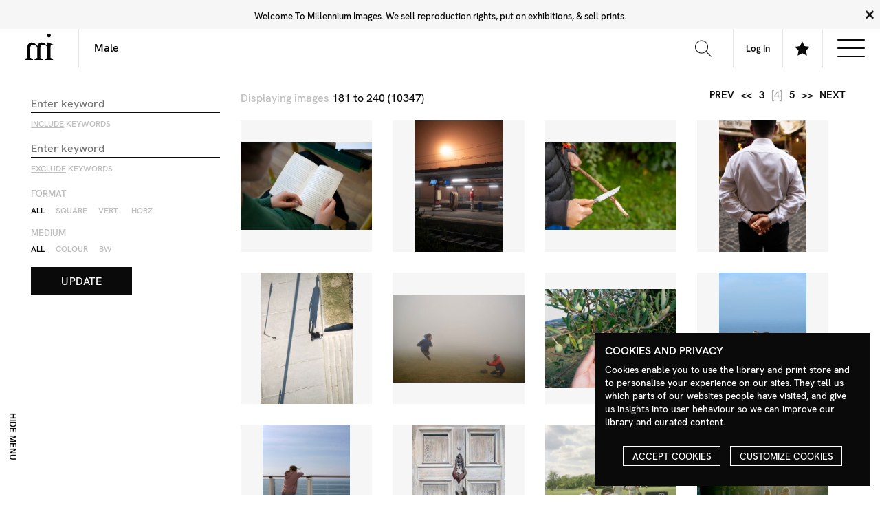

--- FILE ---
content_type: text/html; charset=UTF-8
request_url: https://library.milim.com/result?keyWords=Male&page=4
body_size: 8422
content:
    <!DOCTYPE html>
<!--[if IE 8]><html class="no-js lt-ie9" lang="en" ><![endif]-->
<!--[if gt IE 8]><!--><html class="no-js" lang="en" ><!--<![endif]-->
<head>
    <meta charset="utf-8">
    <meta name="viewport" content="width=device-width">
    <title>Male | Search Results | Milim Library</title>
	<meta name="description" content="" />
	<meta name="keywords" content="Image Library, Photography, Photographers" />
	<meta name="authors" content="Millennium Images" />
	<meta name="copyright" content="Millennium Images / Contributing Photographers" />
	<meta name="language" content="English" />
	<meta name="distribution" content="Global" />
    <link rel="apple-touch-icon" sizes="180x180" href="https://milimassets.b-cdn.net/img/apple-touch-icon.png">
    <link rel="icon" type="image/png" sizes="32x32" href="https://milimassets.b-cdn.net/img/favicon-32x32.png">
    <link rel="icon" type="image/png" sizes="16x16" href="https://milimassets.b-cdn.net/img/favicon-16x16.png">
    <link rel="manifest" href="https://milimassets.b-cdn.net/img/site.webmanifest">
    <link rel="mask-icon" href="https://milimassets.b-cdn.net/img/safari-pinned-tab.svg" color="#111111">
    <meta name="msapplication-TileColor" content="#ffffff">
    <meta name="theme-color" content="#ffffff">
    <link rel='stylesheet' id='screen-css'  href='https://milimassets.b-cdn.net/css/app.css?1768470276156' type='text/css' media='screen' />

	<script src="https://library.milim.com:443/themes/stirtingale/assets/js/main.js?latest" type="text/javascript"></script>
    <script src="https://library.milim.com:443/themes/stirtingale/static/js/scripts/jquery/jquery-1.9.1.min.js" type="text/javascript"></script>
    <!-- UI -->
    <script>
        window.baseUrl = 'https://library.milim.com:443/';
        var base_url = "https://library.milim.com:443";
        var ajax_url = "https://library.milim.com:443/ajax";
        var image_size = "medium";
    </script>
    <script src="https://library.milim.com:443/themes/stirtingale/static/js/search/search.init.min.js" type="text/javascript"></script>
    <script src="https://library.milim.com:443/themes/stirtingale/static/js/search/search.search_results.min.js" type="text/javascript"></script>
    <script src="https://library.milim.com:443/themes/stirtingale/static/js/search/search.image_options.min.js" type="text/javascript"></script>
    <script src="https://library.milim.com:443/themes/stirtingale/static/js/search/search.lightbox_menu.min.js" type="text/javascript"></script>
    <script src="https://library.milim.com:443/themes/stirtingale/static/js/search/search.ajax.min.js" type="text/javascript"></script>

    <script type='text/javascript' src='https://milimassets.b-cdn.net/js/site.js?1768470276156' id='production-js'></script>

<script src="https://library.milim.com:443/themes/stirtingale/static/js/scripts/jquery/jquery.lazyload.min.js" type="text/javascript"></script>
<script src="https://library.milim.com:443/themes/stirtingale/static/js/scripts/masonry.pkgd.min.js" type="text/javascript"></script>
<script src="https://library.milim.com:443/themes/stirtingale/static/js/scripts/imagesloaded.pkgd.min.js" type="text/javascript"></script>
<!-- <script src="https://library.milim.com:443/themes/stirtingale/static/js/scripts/zoom.js" type="text/javascript"></script> -->
<script>
    var grid_style = "";
    // console.log(grid_style);
    // GRID LOCAL STORAGE FALLBACK START
    // if(grid_style!=null&&grid_style.length){
    //     localStorage.setItem('milim_grid_style', grid_style); // fallback
    //     console.log('grid_style is set in ui as ' + grid_style);
    // } else {
    //     console.log('grid_style not set in ui as' + grid_style);
    // }
    // GRID LOCAL STORAGE FALLBACK END
    var hover_magnify = "hide";
    var hover_symbols = "hide";
    var click_action = "symbols";
    $( document ).ready(function() {
        if(hover_symbols=="show"){
            $('#search_results').addClass('--hoversymbols');
        } else {
            $('#search_results').removeClass('--hoversymbols');
        }

        if(hover_magnify!="show"){
            $('body').addClass('--hovermagnify');
        } else {
            $('body').removeClass('--hovermagnify');
        }
    });
</script>
</head>
<body>
<div id="app">

    <header id='top' data-json="https://www.milim.com/navigation/">
        <div class="logo">
            <a href="https://www.milim.com">
                <svg width="67px" height="60px" viewBox="0 0 67 60" version="1.1" xmlns="http://www.w3.org/2000/svg" xmlns:xlink="http://www.w3.org/1999/xlink">
                    <title>Millennium Images</title>
                    <g id="Symbols" stroke="none" stroke-width="1" fill="none" fill-rule="evenodd">
                        <g id="LOGO" fill-rule="nonzero">
                            <g transform="translate(0.000000, 0.000000)" id="Path">
                                <path d="M51.1075949,28.8607595 C49.7796483,27.7542872 48.3236597,26.8112519 46.7708861,26.0518987 C45.2037975,25.2835443 43.5481013,24.8987342 41.8126582,25.1468354 C39.0620253,25.5392405 37.2316456,27.3316456 36.5746835,30.1683544 C36.2835564,31.4843472 36.1450899,32.8295115 36.1620253,34.1772152 C36.1679325,40.6320675 36.1755274,47.0877637 36.1848101,53.5443038 C36.1848101,54.2835443 36.2,55.0278481 36.4582278,55.7278481 C37.0759494,57.3987342 38.3759494,58.1607595 40.0734177,58.3518987 C40.5962025,58.4113924 41.1253165,58.4291139 41.6481013,58.4898734 C41.9012658,58.5189873 42.3,58.3417722 42.3822785,58.6164557 C42.4740422,59.0069173 42.4740422,59.4133359 42.3822785,59.8037975 C42.3329114,60.056962 42.0189873,59.9303797 41.8278481,59.9303797 C38.5578059,59.9379747 35.2886076,59.9379747 32.0202532,59.9303797 C29.1936709,59.9303797 26.3683544,59.9303797 23.5392405,59.9303797 C23.1367089,59.9303797 22.8329114,59.9303797 22.9202532,59.3835443 C22.9860759,58.964557 22.7037975,58.4177215 23.5531646,58.4531646 C24.5229946,58.4952444 25.493095,58.3763344 26.4240506,58.1012658 C28.0696203,57.6113924 28.9556962,56.4556962 29.1012658,54.743038 C29.3151899,52.2582278 29.2050633,49.7696203 29.2177215,47.2822785 C29.2443038,42.2632911 29.1822785,37.243038 29.2911392,32.2253165 C29.3177215,31.0265823 29.0658228,30.2265823 28.1417722,29.4683544 C26.1810127,27.8607595 24.2506329,26.243038 21.7303797,25.556962 C20.3227848,25.1772152 18.9,25.0620253 17.4810127,25.3974684 C14.9556962,25.9949367 13.6278481,27.7088608 13.1544304,30.1848101 C12.9265888,31.3649789 12.8096238,32.5638705 12.8050633,33.7658228 C12.7898734,40.2400844 12.7940928,46.7151899 12.8177215,53.1911392 C12.7999677,53.8862235 12.8525559,54.5813214 12.9746835,55.2658228 C13.3405063,57.0379747 14.6898734,58.1126582 16.7329114,58.3746835 C17.3368906,58.4732143 17.9493194,58.5101127 18.5607595,58.4848101 C18.9405063,58.456962 19.1189873,58.556962 19.0556962,58.964557 C19.0321574,59.1325126 19.0321574,59.3029304 19.0556962,59.4708861 C19.0974684,59.8151899 18.9911392,59.9455696 18.6151899,59.9443038 C12.5620253,59.9324895 6.50886076,59.9324895 0.455696203,59.9443038 C0.0911392405,59.9443038 -0.035443038,59.835443 0.0101265823,59.4810127 C0.0341711379,59.2923241 0.0341711379,59.1013468 0.0101265823,58.9126582 C-0.0316455696,58.5797468 0.0924050633,58.4822785 0.425316456,58.4822785 C1.07913373,58.484209 1.73130954,58.4167426 2.37088608,58.2810127 C4.46202532,57.835443 5.4556962,56.6987342 5.68860759,54.5607595 C5.79607687,53.469639 5.8455136,52.3735802 5.83670886,51.2772152 C5.85063291,45.3088608 5.83670886,39.3405063 5.86962025,33.3721519 C5.88101266,31.3924051 6.02911392,29.4151899 6.58481013,27.4949367 C7.74683544,23.4835443 10.8949367,20.6594937 14.5810127,20.2797468 C18.1253165,19.9189873 21.2822785,20.9037975 24.0898734,23.064557 C25.6506329,24.2632911 27.0139241,25.6734177 28.3379747,27.1227848 C28.7063291,27.5253165 29.0683544,27.9341772 29.4607595,28.3708861 C29.6810127,28.0620253 29.6911392,27.721519 29.778481,27.4126582 C31.6367089,20.9151899 37.9025316,18.8974684 43.3417722,20.9886076 C45.1956425,21.6995203 46.8877784,22.7756687 48.3177215,24.1531646 C48.9721519,24.7860759 49.5556962,25.5050633 50.2835443,26.0278481 C51.3189873,26.764557 51.1721519,27.7405063 51.1075949,28.8607595 Z" fill="#010101"></path>
                                <path d="M52.6936709,37.2379747 C52.6936709,31.7772152 52.7037975,26.3177215 52.678481,20.856962 C52.678481,20.2822785 52.835443,20.1772152 53.3772152,20.1670886 C54.2180105,20.1541223 55.0518535,20.3211499 55.8227848,20.656962 C59.1198312,22.0257384 62.4265823,23.371308 65.743038,24.6936709 C66.1721519,24.864557 66.2708861,24.9974684 66.0822785,25.4392405 C65.6696203,26.3987342 65.7025316,26.4126582 64.6962025,26.1050633 C64.0493671,25.9063291 63.3886076,25.7455696 62.7139241,25.756962 C61.2151899,25.7797468 60.3670886,26.6987342 60.1088608,28.4658228 C59.8417722,30.3075949 59.8189873,32.1632911 59.8088608,34.0151899 C59.7759494,39.8329114 59.7658228,45.6506329 59.778481,51.4683544 C59.778481,52.7506329 59.8189873,54.0379747 60.1012658,55.3012658 C60.5189873,57.1620253 61.7189873,58.2126582 63.6063291,58.3734177 C63.9860759,58.4037975 64.3658228,58.4544304 64.7392405,58.4746835 C65.7050633,58.5253165 65.8594937,58.7278481 65.6873418,59.7012658 C65.6518987,59.9037975 65.5607595,59.9392405 65.4,59.935443 C65.2734177,59.935443 65.1468354,59.935443 65.0202532,59.935443 C59.028692,59.935443 53.0413502,59.9333333 47.0582278,59.9291139 C46.8531646,59.9291139 46.5101266,60.0810127 46.456962,59.7911392 C46.3619048,59.3817334 46.372358,58.9548949 46.4873418,58.5506329 C46.5341772,58.4113924 46.7556962,58.4987342 46.8962025,58.4936709 C47.781163,58.4779319 48.6637439,58.3966972 49.5367089,58.2506329 C50.9678268,58.0099905 52.1041233,56.9149225 52.3974684,55.4936709 C52.664557,54.2936709 52.6898734,53.0696203 52.6924051,51.8493671 C52.7016878,46.9776371 52.7021097,42.107173 52.6936709,37.2379747 Z" fill="#020202"></path>
                                <path d="M56.3113924,0 C58.7088608,0 60.5860759,1.84556962 60.5911392,4.20379747 C60.5725458,6.57297478 58.6565191,8.4890015 56.2873418,8.50759494 C53.9632911,8.50759494 52.0544304,6.57088608 52.0480854,4.21898734 C52.0417722,1.86708861 53.9240506,0 56.3113924,0 Z" fill="#020202"></path>
                            </g>
                        </g>
                    </g>
                </svg>
            </a>
        </div>
        <div class="nav">
            <div class="grid-x">
                <div class="cell auto">
                    <form action="https://library.milim.com/result" method="GET" name="search_form" id="header_form">
                            <input type='text' name='keyWords' value='Male' placeholder='Search The Library'>
                            <button type="submit" form="header_form" value="Submit">
                                <svg width="24" height="24" viewBox="0 0 24 24" xmlns="http://www.w3.org/2000/svg" fill-rule="evenodd" clip-rule="evenodd"><path d="M15.853 16.56c-1.683 1.517-3.911 2.44-6.353 2.44-5.243 0-9.5-4.257-9.5-9.5s4.257-9.5 9.5-9.5 9.5 4.257 9.5 9.5c0 2.442-.923 4.67-2.44 6.353l7.44 7.44-.707.707-7.44-7.44zm-6.353-15.56c4.691 0 8.5 3.809 8.5 8.5s-3.809 8.5-8.5 8.5-8.5-3.809-8.5-8.5 3.809-8.5 8.5-8.5z"/></svg>
                            </button>
                    </form>
                </div>
                <div class="cell shrink">
                    <a class='nav-link' href="https://my.milim.com"><span class="account-name medium-up">My Account</span><span class="small-only"><svg width="30px" height="30px" viewBox="0 0 30 30" version="1.1" xmlns="http://www.w3.org/2000/svg" xmlns:xlink="http://www.w3.org/1999/xlink"> <title>Account</title> <g id="Symbols" stroke="none" stroke-width="1" fill="none" fill-rule="evenodd"> <g id="HEADER" transform="translate(-1443.000000, -15.000000)" fill="#111111"> <path d="M1458.00111,15 C1451.64715,15 1447.41951,21.18625 1453.33471,32.0975 C1455.32977,35.77875 1451.17838,36.64875 1446.97199,37.62 C1443.13062,38.50625 1442.98811,40.41375 1443.00061,43.75 L1443.00561,45 L1472.99412,45 L1472.99912,43.78875 C1473.01412,40.42875 1472.88286,38.51 1469.02773,37.62 C1464.73009,36.6275 1460.7287,35.7575 1462.66502,32.0975 C1468.56397,20.9575 1464.22882,15 1458.00111,15 M1458.00111,16.25 C1460.36369,16.25 1462.23876,17.205 1463.28254,18.9375 C1464.9751,21.75125 1464.36508,26.2175 1461.56123,31.5125 C1460.83996,32.8775 1460.71995,34.11 1461.20747,35.1775 C1462.37876,37.73875 1467.15517,38.4675 1468.74772,38.8375 C1471.62657,39.505 1471.76282,40.47875 1471.74907,43.75 L1444.25065,43.75 C1444.23815,40.48125 1444.36316,39.505 1447.252,38.8375 C1448.6983,38.505 1453.67472,37.68875 1454.81351,35.1625 C1455.29727,34.09 1455.16852,32.85875 1454.43349,31.50125 C1451.64465,26.3575 1451.00338,21.79625 1452.67718,18.98625 C1453.72722,17.22125 1455.61853,16.25 1458.00111,16.25" id="Shape"></path> </g> </g> </svg></span></a>
                </div>
                <div class="cell shrink">
                    <a class='nav-link open-lightboxbar' href="#">
                        <svg xmlns="http://www.w3.org/2000/svg" width="24" height="24" viewBox="0 0 24 24"><path d="M12 .587l3.668 7.568 8.332 1.151-6.064 5.828 1.48 8.279-7.416-3.967-7.417 3.967 1.481-8.279-6.064-5.828 8.332-1.151z"/></svg>                    
                    </a>
                </div>
                <div class="cell shrink">
                    <div class="nav-link">
                        <div class="nav-icon show-subnav">
                            <div></div>
                        </div>
                    </div>	
                </div>
            </div>
            <div class="grid-x secondary-menu align-justify">
                <div id="headertopnav_left" class="cell shrink">
                    <ul>
                    <li><a href="">Tester</a></li> <li><a href="">Tester 2</a></li> <li><a href="">Tester 4</a></li> <li><a href="">Tester 5</a></li>
                    </ul>
                </div>
                <div id="headertopnav_right" class="cell shrink">
                    <ul>
                    <li><a href="">Tester</a></li> <li><a href="">Tester 2</a></li> <li><a href="">Tester 4</a></li> <li><a href="">Tester 5</a></li>
                    </ul>
                </div>
            </div>
        </div>
    </header>
    <div class="subnav-mask"></div>
        
    <section 
    id="lightbox_menu"
    class="explore_menu_wrapper"
    style="display:none"
    >
        <div class="grid-x lightbox_menu_container align-middle">
            <nav class="small-12 medium-auto cell">
                                Please register to create your own Lighboxes
                                            </nav>
        </div>
    </section>

    <section id='main' class='--main'> 

            <section class="stage ">        <nav class="side_menu_toggle">
    <a 
        id="side_menu_bt"
        href="#" 
        class="tool_item side_menu_button"    
        @click="handleClickSideMenu"
    >
        <span class="tool_text hide-for-small-only">
            <span v-if="sideMenu">
                <span class="small-only">
                    Search Menu
                </span>
                <span class="medium-up">
                    Hide menu
                </span>
            </span>
            <span v-else>
                <span class="small-only">
                    Close
                </span>
                <span class="medium-up">
                    Open menu
                </span>
            </span>
        </span>
    </a>
</nav>

<div class="grid-x grid-margin-x grid-margin-y search_results_row">
        <div 
        id="side_menu" 
        class="medium-3 large-2 cell side_menu  align-self-top side_menu_panel "
        :class="{'visible': sideMenu, 'invisible': !sideMenu,}"

    >

        <div class="side_menu_container">
            <div class="side_menu_inner">
                <form id="search_options_form" action="https://library.milim.com/result?keyWords=Male&page=4" method="GET">
                    <input type="hidden" name="keyWords" value="Male">
                    <input type="hidden" name="newSearch" value="new">
                                        <article class="side_menu_group">
                        <fieldset>
                            <div class="grid-x">
                                <div class="cell">
                                    <legend class='t'>
                                    SEARCH OPTIONS
                                    </legend>
                                </div>
                                <div class="cell small-only">
                                    <input type='text' name='keyWords' value='Male' placeholder='Search Term'>
                                    <label for="keysWithout">
                                        Primary Search Term
                                    </label>
                                </div>

                                <div class="cell">
                                    <input 
                                        id="keyWordsAny" 
                                        type="text" 
                                        name="keyWordsAny" 
                                        value="" 
                                        placeholder="Enter keyword" 
                                    />
                                    <label for="keysWithout">
                                        <u>Include</u> keywords
                                    </label>
                                </div>
                                <div class="cell">

                                    <input 
                                        id="keysWithout" 
                                        type="text" 
                                        name="keysWithout" 
                                        value="" 
                                        placeholder="Enter keyword" 
                                    />
                                    <label for="keysWithout">
                                        <u>Exclude</u> keywords
                                    </label>
                                </div>
                            </div>
                        </fieldset>
                        <fieldset>
                            <div class="grid-x">
                                <div class="cell">
                                    <legend>
                                    FORMAT
                                    </legend>
                                </div>
                                <div class="cell">
                                    <div class="radio-toolbar">
                                        <div class="radio-toolbar-group">
                                            <input type="radio" id="format_all" name="orientation" value="" checked>
                                            <label for="format_all">All</label>
                                        </div>
                                        <div class="radio-toolbar-group">
                                            <input type="radio" id="format_square" name="orientation" value="Square" >
                                            <label for="format_square">Square</label>
                                        </div>
                                        <div class="radio-toolbar-group">
                                            <input type="radio" id="format_vertical" name="orientation" value="Vertical" >
                                            <label for="format_vertical">Vert.</label>
                                        </div>
                                        <div class="radio-toolbar-group">
                                            <input type="radio" id="format_horizontal" name="orientation" value="Horizontal" >
                                            <label for="format_horizontal">Horz.</label>
                                        </div>
                                    </div>
                                </div>
                            </div>
                        </fieldset>

                        <fieldset>
                            <div class="grid-x">
                                <div class="cell">
                                    <legend>
                                    MEDIUM
                                    </legend>
                                </div>
                                <div class="cell">
                                    <div class="radio-toolbar">
                                        <div class="radio-toolbar-group">
                                            <input type="radio" id="format_All" name="medium" value="" checked>
                                            <label for="format_All">All</label>
                                        </div>
                                        <div class="radio-toolbar-group">
                                            <input type="radio" id="format_Colour" name="medium" value="Colour" >
                                            <label for="format_Colour">Colour</label>
                                        </div>
                                        <div class="radio-toolbar-group">
                                            <input type="radio" id="format_Monochrome" name="medium" value="Monochrome" >
                                            <label for="format_Monochrome">BW</label>
                                        </div>
                                    </div>
                                </div>
                            </div>
                        </fieldset>

                        <input type="submit" class="button invert" value="Update"/>
                    </article>
                </form>
            </div>
                        </div>
    </div>
    <article
        id="content" 
        class="medium-9 large-10 cell content_container"
        :class="{'medium-9 large-10': sideMenu, 'medium-12 large-12': !sideMenu,}"
    >
                <div id="search_meta" class="grid-x grid-margin-x grid-margin-y">

            <div class="small-6 cell">
                <div class="stage_header_content medium-up">
                    <h1 class='screen-reader'>
                        Search results for: <em>Male</em>
                    </h1>
                                        <span class="light">Displaying images </span>
                                        181  to 240 (10347)
                                        <br />
                                    </div>
            </div>
            <div class="small-12 medium-6 text-right cell">
            <div class="stage_header_content links">
                                <nav class="pagination nm">
                    <ul>
                                                <li><a href="https://library.milim.com:443/result?keyWords=Male&page=3">prev</a></li>
                                                                        <li><a href="https://library.milim.com:443/result?keyWords=Male&page=1">&lt;&lt;</a></li>
                                                                        <li><a href="https://library.milim.com:443/result?keyWords=Male&page=3">3</a></li>
                                                    <li><span>[4]</span></li>	
                                                    <li><a href="https://library.milim.com:443/result?keyWords=Male&page=5">5</a></li>
                                                                            <li><a href="https://library.milim.com:443/result?keyWords=Male&page=173">&gt;&gt;</a></li>
                                                                        <li><a href="https://library.milim.com:443/result?keyWords=Male&page=5">next</a></li>
                                            </ul>
                </nav>
                            </div>
        </div>

    </div>
    <div id="search_results" class="grid-x grid-margin-x grid-margin-y search_results_container">

                        <div class="medium-3 cell item_container end">
                <div class="go_to" id="go_to_Z963_1615"></div>
                <div class="item">
                    <div class="item_image">
                        <a href="#!" data-image_number="Z963_1615" class="image_bt" data-imagenumber="Z963_1615" data-url="https://library.milim.com:443">
                            <div class="flex-image shrink square">
                                <img src="https://library.milim.com:443/themes/stirtingale/static/graphics/placeholder.png" data-opacity="0" data-zoomviewmargin="15" data-zoomviewsize="[250,300]" data-imagezoom="true" data-magnification="1.5" data-original="https://milimcdn.b-cdn.net/Magnify/Z963_1615.jpg" data-imagezoom="https://milimcdn.b-cdn.net/Comp/Z963_1615.jpg" alt="" class="lazy" />
                            </div>
                        </a>
                    </div>
                                    </div>
            </div>
                        <div class="medium-3 cell item_container end">
                <div class="go_to" id="go_to_Z963_1609"></div>
                <div class="item">
                    <div class="item_image">
                        <a href="#!" data-image_number="Z963_1609" class="image_bt" data-imagenumber="Z963_1609" data-url="https://library.milim.com:443">
                            <div class="flex-image shrink square">
                                <img src="https://library.milim.com:443/themes/stirtingale/static/graphics/placeholder.png" data-opacity="0" data-zoomviewmargin="15" data-zoomviewsize="[250,300]" data-imagezoom="true" data-magnification="1.5" data-original="https://milimcdn.b-cdn.net/Magnify/Z963_1609.jpg" data-imagezoom="https://milimcdn.b-cdn.net/Comp/Z963_1609.jpg" alt="" class="lazy" />
                            </div>
                        </a>
                    </div>
                                    </div>
            </div>
                        <div class="medium-3 cell item_container end">
                <div class="go_to" id="go_to_Z963_1600"></div>
                <div class="item">
                    <div class="item_image">
                        <a href="#!" data-image_number="Z963_1600" class="image_bt" data-imagenumber="Z963_1600" data-url="https://library.milim.com:443">
                            <div class="flex-image shrink square">
                                <img src="https://library.milim.com:443/themes/stirtingale/static/graphics/placeholder.png" data-opacity="0" data-zoomviewmargin="15" data-zoomviewsize="[250,300]" data-imagezoom="true" data-magnification="1.5" data-original="https://milimcdn.b-cdn.net/Magnify/Z963_1600.jpg" data-imagezoom="https://milimcdn.b-cdn.net/Comp/Z963_1600.jpg" alt="" class="lazy" />
                            </div>
                        </a>
                    </div>
                                    </div>
            </div>
                        <div class="medium-3 cell item_container end">
                <div class="go_to" id="go_to_Z406_438"></div>
                <div class="item">
                    <div class="item_image">
                        <a href="#!" data-image_number="Z406_438" class="image_bt" data-imagenumber="Z406_438" data-url="https://library.milim.com:443">
                            <div class="flex-image shrink square">
                                <img src="https://library.milim.com:443/themes/stirtingale/static/graphics/placeholder.png" data-opacity="0" data-zoomviewmargin="15" data-zoomviewsize="[250,300]" data-imagezoom="true" data-magnification="1.5" data-original="https://milimcdn.b-cdn.net/Magnify/Z406_438.jpg" data-imagezoom="https://milimcdn.b-cdn.net/Comp/Z406_438.jpg" alt="" class="lazy" />
                            </div>
                        </a>
                    </div>
                                    </div>
            </div>
                        <div class="medium-3 cell item_container end">
                <div class="go_to" id="go_to_Z1120_304"></div>
                <div class="item">
                    <div class="item_image">
                        <a href="#!" data-image_number="Z1120_304" class="image_bt" data-imagenumber="Z1120_304" data-url="https://library.milim.com:443">
                            <div class="flex-image shrink square">
                                <img src="https://library.milim.com:443/themes/stirtingale/static/graphics/placeholder.png" data-opacity="0" data-zoomviewmargin="15" data-zoomviewsize="[250,300]" data-imagezoom="true" data-magnification="1.5" data-original="https://milimcdn.b-cdn.net/Magnify/Z1120_304.jpg" data-imagezoom="https://milimcdn.b-cdn.net/Comp/Z1120_304.jpg" alt="" class="lazy" />
                            </div>
                        </a>
                    </div>
                                    </div>
            </div>
                        <div class="medium-3 cell item_container end">
                <div class="go_to" id="go_to_Z1175_914"></div>
                <div class="item">
                    <div class="item_image">
                        <a href="#!" data-image_number="Z1175_914" class="image_bt" data-imagenumber="Z1175_914" data-url="https://library.milim.com:443">
                            <div class="flex-image shrink square">
                                <img src="https://library.milim.com:443/themes/stirtingale/static/graphics/placeholder.png" data-opacity="0" data-zoomviewmargin="15" data-zoomviewsize="[250,300]" data-imagezoom="true" data-magnification="1.5" data-original="https://milimcdn.b-cdn.net/Magnify/Z1175_914.jpg" data-imagezoom="https://milimcdn.b-cdn.net/Comp/Z1175_914.jpg" alt="" class="lazy" />
                            </div>
                        </a>
                    </div>
                                    </div>
            </div>
                        <div class="medium-3 cell item_container end">
                <div class="go_to" id="go_to_Z1175_904"></div>
                <div class="item">
                    <div class="item_image">
                        <a href="#!" data-image_number="Z1175_904" class="image_bt" data-imagenumber="Z1175_904" data-url="https://library.milim.com:443">
                            <div class="flex-image shrink square">
                                <img src="https://library.milim.com:443/themes/stirtingale/static/graphics/placeholder.png" data-opacity="0" data-zoomviewmargin="15" data-zoomviewsize="[250,300]" data-imagezoom="true" data-magnification="1.5" data-original="https://milimcdn.b-cdn.net/Magnify/Z1175_904.jpg" data-imagezoom="https://milimcdn.b-cdn.net/Comp/Z1175_904.jpg" alt="" class="lazy" />
                            </div>
                        </a>
                    </div>
                                    </div>
            </div>
                        <div class="medium-3 cell item_container end">
                <div class="go_to" id="go_to_Z1156_2099"></div>
                <div class="item">
                    <div class="item_image">
                        <a href="#!" data-image_number="Z1156_2099" class="image_bt" data-imagenumber="Z1156_2099" data-url="https://library.milim.com:443">
                            <div class="flex-image shrink square">
                                <img src="https://library.milim.com:443/themes/stirtingale/static/graphics/placeholder.png" data-opacity="0" data-zoomviewmargin="15" data-zoomviewsize="[250,300]" data-imagezoom="true" data-magnification="1.5" data-original="https://milimcdn.b-cdn.net/Magnify/Z1156_2099.jpg" data-imagezoom="https://milimcdn.b-cdn.net/Comp/Z1156_2099.jpg" alt="" class="lazy" />
                            </div>
                        </a>
                    </div>
                                    </div>
            </div>
                        <div class="medium-3 cell item_container end">
                <div class="go_to" id="go_to_Z1156_2095"></div>
                <div class="item">
                    <div class="item_image">
                        <a href="#!" data-image_number="Z1156_2095" class="image_bt" data-imagenumber="Z1156_2095" data-url="https://library.milim.com:443">
                            <div class="flex-image shrink square">
                                <img src="https://library.milim.com:443/themes/stirtingale/static/graphics/placeholder.png" data-opacity="0" data-zoomviewmargin="15" data-zoomviewsize="[250,300]" data-imagezoom="true" data-magnification="1.5" data-original="https://milimcdn.b-cdn.net/Magnify/Z1156_2095.jpg" data-imagezoom="https://milimcdn.b-cdn.net/Comp/Z1156_2095.jpg" alt="" class="lazy" />
                            </div>
                        </a>
                    </div>
                                    </div>
            </div>
                        <div class="medium-3 cell item_container end">
                <div class="go_to" id="go_to_Z1156_2082"></div>
                <div class="item">
                    <div class="item_image">
                        <a href="#!" data-image_number="Z1156_2082" class="image_bt" data-imagenumber="Z1156_2082" data-url="https://library.milim.com:443">
                            <div class="flex-image shrink square">
                                <img src="https://library.milim.com:443/themes/stirtingale/static/graphics/placeholder.png" data-opacity="0" data-zoomviewmargin="15" data-zoomviewsize="[250,300]" data-imagezoom="true" data-magnification="1.5" data-original="https://milimcdn.b-cdn.net/Magnify/Z1156_2082.jpg" data-imagezoom="https://milimcdn.b-cdn.net/Comp/Z1156_2082.jpg" alt="" class="lazy" />
                            </div>
                        </a>
                    </div>
                                    </div>
            </div>
                        <div class="medium-3 cell item_container end">
                <div class="go_to" id="go_to_Z313_500"></div>
                <div class="item">
                    <div class="item_image">
                        <a href="#!" data-image_number="Z313_500" class="image_bt" data-imagenumber="Z313_500" data-url="https://library.milim.com:443">
                            <div class="flex-image shrink square">
                                <img src="https://library.milim.com:443/themes/stirtingale/static/graphics/placeholder.png" data-opacity="0" data-zoomviewmargin="15" data-zoomviewsize="[250,300]" data-imagezoom="true" data-magnification="1.5" data-original="https://milimcdn.b-cdn.net/Magnify/Z313_500.jpg" data-imagezoom="https://milimcdn.b-cdn.net/Comp/Z313_500.jpg" alt="" class="lazy" />
                            </div>
                        </a>
                    </div>
                                    </div>
            </div>
                        <div class="medium-3 cell item_container end">
                <div class="go_to" id="go_to_Z313_491"></div>
                <div class="item">
                    <div class="item_image">
                        <a href="#!" data-image_number="Z313_491" class="image_bt" data-imagenumber="Z313_491" data-url="https://library.milim.com:443">
                            <div class="flex-image shrink square">
                                <img src="https://library.milim.com:443/themes/stirtingale/static/graphics/placeholder.png" data-opacity="0" data-zoomviewmargin="15" data-zoomviewsize="[250,300]" data-imagezoom="true" data-magnification="1.5" data-original="https://milimcdn.b-cdn.net/Magnify/Z313_491.jpg" data-imagezoom="https://milimcdn.b-cdn.net/Comp/Z313_491.jpg" alt="" class="lazy" />
                            </div>
                        </a>
                    </div>
                                    </div>
            </div>
                        <div class="medium-3 cell item_container end">
                <div class="go_to" id="go_to_Z853_627"></div>
                <div class="item">
                    <div class="item_image">
                        <a href="#!" data-image_number="Z853_627" class="image_bt" data-imagenumber="Z853_627" data-url="https://library.milim.com:443">
                            <div class="flex-image shrink square">
                                <img src="https://library.milim.com:443/themes/stirtingale/static/graphics/placeholder.png" data-opacity="0" data-zoomviewmargin="15" data-zoomviewsize="[250,300]" data-imagezoom="true" data-magnification="1.5" data-original="https://milimcdn.b-cdn.net/Magnify/Z853_627.jpg" data-imagezoom="https://milimcdn.b-cdn.net/Comp/Z853_627.jpg" alt="" class="lazy" />
                            </div>
                        </a>
                    </div>
                                    </div>
            </div>
                        <div class="medium-3 cell item_container end">
                <div class="go_to" id="go_to_Z1354_438"></div>
                <div class="item">
                    <div class="item_image">
                        <a href="#!" data-image_number="Z1354_438" class="image_bt" data-imagenumber="Z1354_438" data-url="https://library.milim.com:443">
                            <div class="flex-image shrink square">
                                <img src="https://library.milim.com:443/themes/stirtingale/static/graphics/placeholder.png" data-opacity="0" data-zoomviewmargin="15" data-zoomviewsize="[250,300]" data-imagezoom="true" data-magnification="1.5" data-original="https://milimcdn.b-cdn.net/Magnify/Z1354_438.jpg" data-imagezoom="https://milimcdn.b-cdn.net/Comp/Z1354_438.jpg" alt="" class="lazy" />
                            </div>
                        </a>
                    </div>
                                    </div>
            </div>
                        <div class="medium-3 cell item_container end">
                <div class="go_to" id="go_to_Z1354_437"></div>
                <div class="item">
                    <div class="item_image">
                        <a href="#!" data-image_number="Z1354_437" class="image_bt" data-imagenumber="Z1354_437" data-url="https://library.milim.com:443">
                            <div class="flex-image shrink square">
                                <img src="https://library.milim.com:443/themes/stirtingale/static/graphics/placeholder.png" data-opacity="0" data-zoomviewmargin="15" data-zoomviewsize="[250,300]" data-imagezoom="true" data-magnification="1.5" data-original="https://milimcdn.b-cdn.net/Magnify/Z1354_437.jpg" data-imagezoom="https://milimcdn.b-cdn.net/Comp/Z1354_437.jpg" alt="" class="lazy" />
                            </div>
                        </a>
                    </div>
                                    </div>
            </div>
                        <div class="medium-3 cell item_container end">
                <div class="go_to" id="go_to_Z1354_436"></div>
                <div class="item">
                    <div class="item_image">
                        <a href="#!" data-image_number="Z1354_436" class="image_bt" data-imagenumber="Z1354_436" data-url="https://library.milim.com:443">
                            <div class="flex-image shrink square">
                                <img src="https://library.milim.com:443/themes/stirtingale/static/graphics/placeholder.png" data-opacity="0" data-zoomviewmargin="15" data-zoomviewsize="[250,300]" data-imagezoom="true" data-magnification="1.5" data-original="https://milimcdn.b-cdn.net/Magnify/Z1354_436.jpg" data-imagezoom="https://milimcdn.b-cdn.net/Comp/Z1354_436.jpg" alt="" class="lazy" />
                            </div>
                        </a>
                    </div>
                                    </div>
            </div>
                        <div class="medium-3 cell item_container end">
                <div class="go_to" id="go_to_Z1354_435"></div>
                <div class="item">
                    <div class="item_image">
                        <a href="#!" data-image_number="Z1354_435" class="image_bt" data-imagenumber="Z1354_435" data-url="https://library.milim.com:443">
                            <div class="flex-image shrink square">
                                <img src="https://library.milim.com:443/themes/stirtingale/static/graphics/placeholder.png" data-opacity="0" data-zoomviewmargin="15" data-zoomviewsize="[250,300]" data-imagezoom="true" data-magnification="1.5" data-original="https://milimcdn.b-cdn.net/Magnify/Z1354_435.jpg" data-imagezoom="https://milimcdn.b-cdn.net/Comp/Z1354_435.jpg" alt="" class="lazy" />
                            </div>
                        </a>
                    </div>
                                    </div>
            </div>
                        <div class="medium-3 cell item_container end">
                <div class="go_to" id="go_to_Z672_033"></div>
                <div class="item">
                    <div class="item_image">
                        <a href="#!" data-image_number="Z672_033" class="image_bt" data-imagenumber="Z672_033" data-url="https://library.milim.com:443">
                            <div class="flex-image shrink square">
                                <img src="https://library.milim.com:443/themes/stirtingale/static/graphics/placeholder.png" data-opacity="0" data-zoomviewmargin="15" data-zoomviewsize="[250,300]" data-imagezoom="true" data-magnification="1.5" data-original="https://milimcdn.b-cdn.net/Magnify/Z672_033.jpg" data-imagezoom="https://milimcdn.b-cdn.net/Comp/Z672_033.jpg" alt="" class="lazy" />
                            </div>
                        </a>
                    </div>
                                    </div>
            </div>
                        <div class="medium-3 cell item_container end">
                <div class="go_to" id="go_to_Z1351_087"></div>
                <div class="item">
                    <div class="item_image">
                        <a href="#!" data-image_number="Z1351_087" class="image_bt" data-imagenumber="Z1351_087" data-url="https://library.milim.com:443">
                            <div class="flex-image shrink square">
                                <img src="https://library.milim.com:443/themes/stirtingale/static/graphics/placeholder.png" data-opacity="0" data-zoomviewmargin="15" data-zoomviewsize="[250,300]" data-imagezoom="true" data-magnification="1.5" data-original="https://milimcdn.b-cdn.net/Magnify/Z1351_087.jpg" data-imagezoom="https://milimcdn.b-cdn.net/Comp/Z1351_087.jpg" alt="" class="lazy" />
                            </div>
                        </a>
                    </div>
                                    </div>
            </div>
                        <div class="medium-3 cell item_container end">
                <div class="go_to" id="go_to_Z1351_085"></div>
                <div class="item">
                    <div class="item_image">
                        <a href="#!" data-image_number="Z1351_085" class="image_bt" data-imagenumber="Z1351_085" data-url="https://library.milim.com:443">
                            <div class="flex-image shrink square">
                                <img src="https://library.milim.com:443/themes/stirtingale/static/graphics/placeholder.png" data-opacity="0" data-zoomviewmargin="15" data-zoomviewsize="[250,300]" data-imagezoom="true" data-magnification="1.5" data-original="https://milimcdn.b-cdn.net/Magnify/Z1351_085.jpg" data-imagezoom="https://milimcdn.b-cdn.net/Comp/Z1351_085.jpg" alt="" class="lazy" />
                            </div>
                        </a>
                    </div>
                                    </div>
            </div>
                        <div class="medium-3 cell item_container end">
                <div class="go_to" id="go_to_Z1400_041"></div>
                <div class="item">
                    <div class="item_image">
                        <a href="#!" data-image_number="Z1400_041" class="image_bt" data-imagenumber="Z1400_041" data-url="https://library.milim.com:443">
                            <div class="flex-image shrink square">
                                <img src="https://library.milim.com:443/themes/stirtingale/static/graphics/placeholder.png" data-opacity="0" data-zoomviewmargin="15" data-zoomviewsize="[250,300]" data-imagezoom="true" data-magnification="1.5" data-original="https://milimcdn.b-cdn.net/Magnify/Z1400_041.jpg" data-imagezoom="https://milimcdn.b-cdn.net/Comp/Z1400_041.jpg" alt="" class="lazy" />
                            </div>
                        </a>
                    </div>
                                    </div>
            </div>
                        <div class="medium-3 cell item_container end">
                <div class="go_to" id="go_to_Z1400_033"></div>
                <div class="item">
                    <div class="item_image">
                        <a href="#!" data-image_number="Z1400_033" class="image_bt" data-imagenumber="Z1400_033" data-url="https://library.milim.com:443">
                            <div class="flex-image shrink square">
                                <img src="https://library.milim.com:443/themes/stirtingale/static/graphics/placeholder.png" data-opacity="0" data-zoomviewmargin="15" data-zoomviewsize="[250,300]" data-imagezoom="true" data-magnification="1.5" data-original="https://milimcdn.b-cdn.net/Magnify/Z1400_033.jpg" data-imagezoom="https://milimcdn.b-cdn.net/Comp/Z1400_033.jpg" alt="" class="lazy" />
                            </div>
                        </a>
                    </div>
                                    </div>
            </div>
                        <div class="medium-3 cell item_container end">
                <div class="go_to" id="go_to_Z1400_032"></div>
                <div class="item">
                    <div class="item_image">
                        <a href="#!" data-image_number="Z1400_032" class="image_bt" data-imagenumber="Z1400_032" data-url="https://library.milim.com:443">
                            <div class="flex-image shrink square">
                                <img src="https://library.milim.com:443/themes/stirtingale/static/graphics/placeholder.png" data-opacity="0" data-zoomviewmargin="15" data-zoomviewsize="[250,300]" data-imagezoom="true" data-magnification="1.5" data-original="https://milimcdn.b-cdn.net/Magnify/Z1400_032.jpg" data-imagezoom="https://milimcdn.b-cdn.net/Comp/Z1400_032.jpg" alt="" class="lazy" />
                            </div>
                        </a>
                    </div>
                                    </div>
            </div>
                        <div class="medium-3 cell item_container end">
                <div class="go_to" id="go_to_Z1400_030"></div>
                <div class="item">
                    <div class="item_image">
                        <a href="#!" data-image_number="Z1400_030" class="image_bt" data-imagenumber="Z1400_030" data-url="https://library.milim.com:443">
                            <div class="flex-image shrink square">
                                <img src="https://library.milim.com:443/themes/stirtingale/static/graphics/placeholder.png" data-opacity="0" data-zoomviewmargin="15" data-zoomviewsize="[250,300]" data-imagezoom="true" data-magnification="1.5" data-original="https://milimcdn.b-cdn.net/Magnify/Z1400_030.jpg" data-imagezoom="https://milimcdn.b-cdn.net/Comp/Z1400_030.jpg" alt="" class="lazy" />
                            </div>
                        </a>
                    </div>
                                    </div>
            </div>
                        <div class="medium-3 cell item_container end">
                <div class="go_to" id="go_to_Z1400_027"></div>
                <div class="item">
                    <div class="item_image">
                        <a href="#!" data-image_number="Z1400_027" class="image_bt" data-imagenumber="Z1400_027" data-url="https://library.milim.com:443">
                            <div class="flex-image shrink square">
                                <img src="https://library.milim.com:443/themes/stirtingale/static/graphics/placeholder.png" data-opacity="0" data-zoomviewmargin="15" data-zoomviewsize="[250,300]" data-imagezoom="true" data-magnification="1.5" data-original="https://milimcdn.b-cdn.net/Magnify/Z1400_027.jpg" data-imagezoom="https://milimcdn.b-cdn.net/Comp/Z1400_027.jpg" alt="" class="lazy" />
                            </div>
                        </a>
                    </div>
                                    </div>
            </div>
                        <div class="medium-3 cell item_container end">
                <div class="go_to" id="go_to_Z1400_025"></div>
                <div class="item">
                    <div class="item_image">
                        <a href="#!" data-image_number="Z1400_025" class="image_bt" data-imagenumber="Z1400_025" data-url="https://library.milim.com:443">
                            <div class="flex-image shrink square">
                                <img src="https://library.milim.com:443/themes/stirtingale/static/graphics/placeholder.png" data-opacity="0" data-zoomviewmargin="15" data-zoomviewsize="[250,300]" data-imagezoom="true" data-magnification="1.5" data-original="https://milimcdn.b-cdn.net/Magnify/Z1400_025.jpg" data-imagezoom="https://milimcdn.b-cdn.net/Comp/Z1400_025.jpg" alt="" class="lazy" />
                            </div>
                        </a>
                    </div>
                                    </div>
            </div>
                        <div class="medium-3 cell item_container end">
                <div class="go_to" id="go_to_Z1400_022"></div>
                <div class="item">
                    <div class="item_image">
                        <a href="#!" data-image_number="Z1400_022" class="image_bt" data-imagenumber="Z1400_022" data-url="https://library.milim.com:443">
                            <div class="flex-image shrink square">
                                <img src="https://library.milim.com:443/themes/stirtingale/static/graphics/placeholder.png" data-opacity="0" data-zoomviewmargin="15" data-zoomviewsize="[250,300]" data-imagezoom="true" data-magnification="1.5" data-original="https://milimcdn.b-cdn.net/Magnify/Z1400_022.jpg" data-imagezoom="https://milimcdn.b-cdn.net/Comp/Z1400_022.jpg" alt="" class="lazy" />
                            </div>
                        </a>
                    </div>
                                    </div>
            </div>
                        <div class="medium-3 cell item_container end">
                <div class="go_to" id="go_to_Z1400_008"></div>
                <div class="item">
                    <div class="item_image">
                        <a href="#!" data-image_number="Z1400_008" class="image_bt" data-imagenumber="Z1400_008" data-url="https://library.milim.com:443">
                            <div class="flex-image shrink square">
                                <img src="https://library.milim.com:443/themes/stirtingale/static/graphics/placeholder.png" data-opacity="0" data-zoomviewmargin="15" data-zoomviewsize="[250,300]" data-imagezoom="true" data-magnification="1.5" data-original="https://milimcdn.b-cdn.net/Magnify/Z1400_008.jpg" data-imagezoom="https://milimcdn.b-cdn.net/Comp/Z1400_008.jpg" alt="" class="lazy" />
                            </div>
                        </a>
                    </div>
                                    </div>
            </div>
                        <div class="medium-3 cell item_container end">
                <div class="go_to" id="go_to_Z1400_005"></div>
                <div class="item">
                    <div class="item_image">
                        <a href="#!" data-image_number="Z1400_005" class="image_bt" data-imagenumber="Z1400_005" data-url="https://library.milim.com:443">
                            <div class="flex-image shrink square">
                                <img src="https://library.milim.com:443/themes/stirtingale/static/graphics/placeholder.png" data-opacity="0" data-zoomviewmargin="15" data-zoomviewsize="[250,300]" data-imagezoom="true" data-magnification="1.5" data-original="https://milimcdn.b-cdn.net/Magnify/Z1400_005.jpg" data-imagezoom="https://milimcdn.b-cdn.net/Comp/Z1400_005.jpg" alt="" class="lazy" />
                            </div>
                        </a>
                    </div>
                                    </div>
            </div>
                        <div class="medium-3 cell item_container end">
                <div class="go_to" id="go_to_Z1401_025"></div>
                <div class="item">
                    <div class="item_image">
                        <a href="#!" data-image_number="Z1401_025" class="image_bt" data-imagenumber="Z1401_025" data-url="https://library.milim.com:443">
                            <div class="flex-image shrink square">
                                <img src="https://library.milim.com:443/themes/stirtingale/static/graphics/placeholder.png" data-opacity="0" data-zoomviewmargin="15" data-zoomviewsize="[250,300]" data-imagezoom="true" data-magnification="1.5" data-original="https://milimcdn.b-cdn.net/Magnify/Z1401_025.jpg" data-imagezoom="https://milimcdn.b-cdn.net/Comp/Z1401_025.jpg" alt="" class="lazy" />
                            </div>
                        </a>
                    </div>
                                    </div>
            </div>
                        <div class="medium-3 cell item_container end">
                <div class="go_to" id="go_to_Z1401_020"></div>
                <div class="item">
                    <div class="item_image">
                        <a href="#!" data-image_number="Z1401_020" class="image_bt" data-imagenumber="Z1401_020" data-url="https://library.milim.com:443">
                            <div class="flex-image shrink square">
                                <img src="https://library.milim.com:443/themes/stirtingale/static/graphics/placeholder.png" data-opacity="0" data-zoomviewmargin="15" data-zoomviewsize="[250,300]" data-imagezoom="true" data-magnification="1.5" data-original="https://milimcdn.b-cdn.net/Magnify/Z1401_020.jpg" data-imagezoom="https://milimcdn.b-cdn.net/Comp/Z1401_020.jpg" alt="" class="lazy" />
                            </div>
                        </a>
                    </div>
                                    </div>
            </div>
                        <div class="medium-3 cell item_container end">
                <div class="go_to" id="go_to_Z1401_018"></div>
                <div class="item">
                    <div class="item_image">
                        <a href="#!" data-image_number="Z1401_018" class="image_bt" data-imagenumber="Z1401_018" data-url="https://library.milim.com:443">
                            <div class="flex-image shrink square">
                                <img src="https://library.milim.com:443/themes/stirtingale/static/graphics/placeholder.png" data-opacity="0" data-zoomviewmargin="15" data-zoomviewsize="[250,300]" data-imagezoom="true" data-magnification="1.5" data-original="https://milimcdn.b-cdn.net/Magnify/Z1401_018.jpg" data-imagezoom="https://milimcdn.b-cdn.net/Comp/Z1401_018.jpg" alt="" class="lazy" />
                            </div>
                        </a>
                    </div>
                                    </div>
            </div>
                        <div class="medium-3 cell item_container end">
                <div class="go_to" id="go_to_Z1401_015"></div>
                <div class="item">
                    <div class="item_image">
                        <a href="#!" data-image_number="Z1401_015" class="image_bt" data-imagenumber="Z1401_015" data-url="https://library.milim.com:443">
                            <div class="flex-image shrink square">
                                <img src="https://library.milim.com:443/themes/stirtingale/static/graphics/placeholder.png" data-opacity="0" data-zoomviewmargin="15" data-zoomviewsize="[250,300]" data-imagezoom="true" data-magnification="1.5" data-original="https://milimcdn.b-cdn.net/Magnify/Z1401_015.jpg" data-imagezoom="https://milimcdn.b-cdn.net/Comp/Z1401_015.jpg" alt="" class="lazy" />
                            </div>
                        </a>
                    </div>
                                    </div>
            </div>
                        <div class="medium-3 cell item_container end">
                <div class="go_to" id="go_to_Z1401_001"></div>
                <div class="item">
                    <div class="item_image">
                        <a href="#!" data-image_number="Z1401_001" class="image_bt" data-imagenumber="Z1401_001" data-url="https://library.milim.com:443">
                            <div class="flex-image shrink square">
                                <img src="https://library.milim.com:443/themes/stirtingale/static/graphics/placeholder.png" data-opacity="0" data-zoomviewmargin="15" data-zoomviewsize="[250,300]" data-imagezoom="true" data-magnification="1.5" data-original="https://milimcdn.b-cdn.net/Magnify/Z1401_001.jpg" data-imagezoom="https://milimcdn.b-cdn.net/Comp/Z1401_001.jpg" alt="" class="lazy" />
                            </div>
                        </a>
                    </div>
                                    </div>
            </div>
                        <div class="medium-3 cell item_container end">
                <div class="go_to" id="go_to_Z1399_020"></div>
                <div class="item">
                    <div class="item_image">
                        <a href="#!" data-image_number="Z1399_020" class="image_bt" data-imagenumber="Z1399_020" data-url="https://library.milim.com:443">
                            <div class="flex-image shrink square">
                                <img src="https://library.milim.com:443/themes/stirtingale/static/graphics/placeholder.png" data-opacity="0" data-zoomviewmargin="15" data-zoomviewsize="[250,300]" data-imagezoom="true" data-magnification="1.5" data-original="https://milimcdn.b-cdn.net/Magnify/Z1399_020.jpg" data-imagezoom="https://milimcdn.b-cdn.net/Comp/Z1399_020.jpg" alt="" class="lazy" />
                            </div>
                        </a>
                    </div>
                                    </div>
            </div>
                        <div class="medium-3 cell item_container end">
                <div class="go_to" id="go_to_Z1399_017"></div>
                <div class="item">
                    <div class="item_image">
                        <a href="#!" data-image_number="Z1399_017" class="image_bt" data-imagenumber="Z1399_017" data-url="https://library.milim.com:443">
                            <div class="flex-image shrink square">
                                <img src="https://library.milim.com:443/themes/stirtingale/static/graphics/placeholder.png" data-opacity="0" data-zoomviewmargin="15" data-zoomviewsize="[250,300]" data-imagezoom="true" data-magnification="1.5" data-original="https://milimcdn.b-cdn.net/Magnify/Z1399_017.jpg" data-imagezoom="https://milimcdn.b-cdn.net/Comp/Z1399_017.jpg" alt="" class="lazy" />
                            </div>
                        </a>
                    </div>
                                    </div>
            </div>
                        <div class="medium-3 cell item_container end">
                <div class="go_to" id="go_to_Z1399_009"></div>
                <div class="item">
                    <div class="item_image">
                        <a href="#!" data-image_number="Z1399_009" class="image_bt" data-imagenumber="Z1399_009" data-url="https://library.milim.com:443">
                            <div class="flex-image shrink square">
                                <img src="https://library.milim.com:443/themes/stirtingale/static/graphics/placeholder.png" data-opacity="0" data-zoomviewmargin="15" data-zoomviewsize="[250,300]" data-imagezoom="true" data-magnification="1.5" data-original="https://milimcdn.b-cdn.net/Magnify/Z1399_009.jpg" data-imagezoom="https://milimcdn.b-cdn.net/Comp/Z1399_009.jpg" alt="" class="lazy" />
                            </div>
                        </a>
                    </div>
                                    </div>
            </div>
                        <div class="medium-3 cell item_container end">
                <div class="go_to" id="go_to_Z1399_002"></div>
                <div class="item">
                    <div class="item_image">
                        <a href="#!" data-image_number="Z1399_002" class="image_bt" data-imagenumber="Z1399_002" data-url="https://library.milim.com:443">
                            <div class="flex-image shrink square">
                                <img src="https://library.milim.com:443/themes/stirtingale/static/graphics/placeholder.png" data-opacity="0" data-zoomviewmargin="15" data-zoomviewsize="[250,300]" data-imagezoom="true" data-magnification="1.5" data-original="https://milimcdn.b-cdn.net/Magnify/Z1399_002.jpg" data-imagezoom="https://milimcdn.b-cdn.net/Comp/Z1399_002.jpg" alt="" class="lazy" />
                            </div>
                        </a>
                    </div>
                                    </div>
            </div>
                        <div class="medium-3 cell item_container end">
                <div class="go_to" id="go_to_Z1291_116"></div>
                <div class="item">
                    <div class="item_image">
                        <a href="#!" data-image_number="Z1291_116" class="image_bt" data-imagenumber="Z1291_116" data-url="https://library.milim.com:443">
                            <div class="flex-image shrink square">
                                <img src="https://library.milim.com:443/themes/stirtingale/static/graphics/placeholder.png" data-opacity="0" data-zoomviewmargin="15" data-zoomviewsize="[250,300]" data-imagezoom="true" data-magnification="1.5" data-original="https://milimcdn.b-cdn.net/Magnify/Z1291_116.jpg" data-imagezoom="https://milimcdn.b-cdn.net/Comp/Z1291_116.jpg" alt="" class="lazy" />
                            </div>
                        </a>
                    </div>
                                    </div>
            </div>
                        <div class="medium-3 cell item_container end">
                <div class="go_to" id="go_to_Z1291_113"></div>
                <div class="item">
                    <div class="item_image">
                        <a href="#!" data-image_number="Z1291_113" class="image_bt" data-imagenumber="Z1291_113" data-url="https://library.milim.com:443">
                            <div class="flex-image shrink square">
                                <img src="https://library.milim.com:443/themes/stirtingale/static/graphics/placeholder.png" data-opacity="0" data-zoomviewmargin="15" data-zoomviewsize="[250,300]" data-imagezoom="true" data-magnification="1.5" data-original="https://milimcdn.b-cdn.net/Magnify/Z1291_113.jpg" data-imagezoom="https://milimcdn.b-cdn.net/Comp/Z1291_113.jpg" alt="" class="lazy" />
                            </div>
                        </a>
                    </div>
                                    </div>
            </div>
                        <div class="medium-3 cell item_container end">
                <div class="go_to" id="go_to_Z1291_112"></div>
                <div class="item">
                    <div class="item_image">
                        <a href="#!" data-image_number="Z1291_112" class="image_bt" data-imagenumber="Z1291_112" data-url="https://library.milim.com:443">
                            <div class="flex-image shrink square">
                                <img src="https://library.milim.com:443/themes/stirtingale/static/graphics/placeholder.png" data-opacity="0" data-zoomviewmargin="15" data-zoomviewsize="[250,300]" data-imagezoom="true" data-magnification="1.5" data-original="https://milimcdn.b-cdn.net/Magnify/Z1291_112.jpg" data-imagezoom="https://milimcdn.b-cdn.net/Comp/Z1291_112.jpg" alt="" class="lazy" />
                            </div>
                        </a>
                    </div>
                                    </div>
            </div>
                        <div class="medium-3 cell item_container end">
                <div class="go_to" id="go_to_Z1291_111"></div>
                <div class="item">
                    <div class="item_image">
                        <a href="#!" data-image_number="Z1291_111" class="image_bt" data-imagenumber="Z1291_111" data-url="https://library.milim.com:443">
                            <div class="flex-image shrink square">
                                <img src="https://library.milim.com:443/themes/stirtingale/static/graphics/placeholder.png" data-opacity="0" data-zoomviewmargin="15" data-zoomviewsize="[250,300]" data-imagezoom="true" data-magnification="1.5" data-original="https://milimcdn.b-cdn.net/Magnify/Z1291_111.jpg" data-imagezoom="https://milimcdn.b-cdn.net/Comp/Z1291_111.jpg" alt="" class="lazy" />
                            </div>
                        </a>
                    </div>
                                    </div>
            </div>
                        <div class="medium-3 cell item_container end">
                <div class="go_to" id="go_to_Z1291_109"></div>
                <div class="item">
                    <div class="item_image">
                        <a href="#!" data-image_number="Z1291_109" class="image_bt" data-imagenumber="Z1291_109" data-url="https://library.milim.com:443">
                            <div class="flex-image shrink square">
                                <img src="https://library.milim.com:443/themes/stirtingale/static/graphics/placeholder.png" data-opacity="0" data-zoomviewmargin="15" data-zoomviewsize="[250,300]" data-imagezoom="true" data-magnification="1.5" data-original="https://milimcdn.b-cdn.net/Magnify/Z1291_109.jpg" data-imagezoom="https://milimcdn.b-cdn.net/Comp/Z1291_109.jpg" alt="" class="lazy" />
                            </div>
                        </a>
                    </div>
                                    </div>
            </div>
                        <div class="medium-3 cell item_container end">
                <div class="go_to" id="go_to_Z1291_105"></div>
                <div class="item">
                    <div class="item_image">
                        <a href="#!" data-image_number="Z1291_105" class="image_bt" data-imagenumber="Z1291_105" data-url="https://library.milim.com:443">
                            <div class="flex-image shrink square">
                                <img src="https://library.milim.com:443/themes/stirtingale/static/graphics/placeholder.png" data-opacity="0" data-zoomviewmargin="15" data-zoomviewsize="[250,300]" data-imagezoom="true" data-magnification="1.5" data-original="https://milimcdn.b-cdn.net/Magnify/Z1291_105.jpg" data-imagezoom="https://milimcdn.b-cdn.net/Comp/Z1291_105.jpg" alt="" class="lazy" />
                            </div>
                        </a>
                    </div>
                                    </div>
            </div>
                        <div class="medium-3 cell item_container end">
                <div class="go_to" id="go_to_Z576_031"></div>
                <div class="item">
                    <div class="item_image">
                        <a href="#!" data-image_number="Z576_031" class="image_bt" data-imagenumber="Z576_031" data-url="https://library.milim.com:443">
                            <div class="flex-image shrink square">
                                <img src="https://library.milim.com:443/themes/stirtingale/static/graphics/placeholder.png" data-opacity="0" data-zoomviewmargin="15" data-zoomviewsize="[250,300]" data-imagezoom="true" data-magnification="1.5" data-original="https://milimcdn.b-cdn.net/Magnify/Z576_031.jpg" data-imagezoom="https://milimcdn.b-cdn.net/Comp/Z576_031.jpg" alt="" class="lazy" />
                            </div>
                        </a>
                    </div>
                                    </div>
            </div>
                        <div class="medium-3 cell item_container end">
                <div class="go_to" id="go_to_Z600_1862"></div>
                <div class="item">
                    <div class="item_image">
                        <a href="#!" data-image_number="Z600_1862" class="image_bt" data-imagenumber="Z600_1862" data-url="https://library.milim.com:443">
                            <div class="flex-image shrink square">
                                <img src="https://library.milim.com:443/themes/stirtingale/static/graphics/placeholder.png" data-opacity="0" data-zoomviewmargin="15" data-zoomviewsize="[250,300]" data-imagezoom="true" data-magnification="1.5" data-original="https://milimcdn.b-cdn.net/Magnify/Z600_1862.jpg" data-imagezoom="https://milimcdn.b-cdn.net/Comp/Z600_1862.jpg" alt="" class="lazy" />
                            </div>
                        </a>
                    </div>
                                    </div>
            </div>
                        <div class="medium-3 cell item_container end">
                <div class="go_to" id="go_to_Z600_1836"></div>
                <div class="item">
                    <div class="item_image">
                        <a href="#!" data-image_number="Z600_1836" class="image_bt" data-imagenumber="Z600_1836" data-url="https://library.milim.com:443">
                            <div class="flex-image shrink square">
                                <img src="https://library.milim.com:443/themes/stirtingale/static/graphics/placeholder.png" data-opacity="0" data-zoomviewmargin="15" data-zoomviewsize="[250,300]" data-imagezoom="true" data-magnification="1.5" data-original="https://milimcdn.b-cdn.net/Magnify/Z600_1836.jpg" data-imagezoom="https://milimcdn.b-cdn.net/Comp/Z600_1836.jpg" alt="" class="lazy" />
                            </div>
                        </a>
                    </div>
                                    </div>
            </div>
                        <div class="medium-3 cell item_container end">
                <div class="go_to" id="go_to_Z600_1835"></div>
                <div class="item">
                    <div class="item_image">
                        <a href="#!" data-image_number="Z600_1835" class="image_bt" data-imagenumber="Z600_1835" data-url="https://library.milim.com:443">
                            <div class="flex-image shrink square">
                                <img src="https://library.milim.com:443/themes/stirtingale/static/graphics/placeholder.png" data-opacity="0" data-zoomviewmargin="15" data-zoomviewsize="[250,300]" data-imagezoom="true" data-magnification="1.5" data-original="https://milimcdn.b-cdn.net/Magnify/Z600_1835.jpg" data-imagezoom="https://milimcdn.b-cdn.net/Comp/Z600_1835.jpg" alt="" class="lazy" />
                            </div>
                        </a>
                    </div>
                                    </div>
            </div>
                        <div class="medium-3 cell item_container end">
                <div class="go_to" id="go_to_Z600_1834"></div>
                <div class="item">
                    <div class="item_image">
                        <a href="#!" data-image_number="Z600_1834" class="image_bt" data-imagenumber="Z600_1834" data-url="https://library.milim.com:443">
                            <div class="flex-image shrink square">
                                <img src="https://library.milim.com:443/themes/stirtingale/static/graphics/placeholder.png" data-opacity="0" data-zoomviewmargin="15" data-zoomviewsize="[250,300]" data-imagezoom="true" data-magnification="1.5" data-original="https://milimcdn.b-cdn.net/Magnify/Z600_1834.jpg" data-imagezoom="https://milimcdn.b-cdn.net/Comp/Z600_1834.jpg" alt="" class="lazy" />
                            </div>
                        </a>
                    </div>
                                    </div>
            </div>
                        <div class="medium-3 cell item_container end">
                <div class="go_to" id="go_to_Z1175_893"></div>
                <div class="item">
                    <div class="item_image">
                        <a href="#!" data-image_number="Z1175_893" class="image_bt" data-imagenumber="Z1175_893" data-url="https://library.milim.com:443">
                            <div class="flex-image shrink square">
                                <img src="https://library.milim.com:443/themes/stirtingale/static/graphics/placeholder.png" data-opacity="0" data-zoomviewmargin="15" data-zoomviewsize="[250,300]" data-imagezoom="true" data-magnification="1.5" data-original="https://milimcdn.b-cdn.net/Magnify/Z1175_893.jpg" data-imagezoom="https://milimcdn.b-cdn.net/Comp/Z1175_893.jpg" alt="" class="lazy" />
                            </div>
                        </a>
                    </div>
                                    </div>
            </div>
                        <div class="medium-3 cell item_container end">
                <div class="go_to" id="go_to_Z1175_889"></div>
                <div class="item">
                    <div class="item_image">
                        <a href="#!" data-image_number="Z1175_889" class="image_bt" data-imagenumber="Z1175_889" data-url="https://library.milim.com:443">
                            <div class="flex-image shrink square">
                                <img src="https://library.milim.com:443/themes/stirtingale/static/graphics/placeholder.png" data-opacity="0" data-zoomviewmargin="15" data-zoomviewsize="[250,300]" data-imagezoom="true" data-magnification="1.5" data-original="https://milimcdn.b-cdn.net/Magnify/Z1175_889.jpg" data-imagezoom="https://milimcdn.b-cdn.net/Comp/Z1175_889.jpg" alt="" class="lazy" />
                            </div>
                        </a>
                    </div>
                                    </div>
            </div>
                        <div class="medium-3 cell item_container end">
                <div class="go_to" id="go_to_Z1175_888"></div>
                <div class="item">
                    <div class="item_image">
                        <a href="#!" data-image_number="Z1175_888" class="image_bt" data-imagenumber="Z1175_888" data-url="https://library.milim.com:443">
                            <div class="flex-image shrink square">
                                <img src="https://library.milim.com:443/themes/stirtingale/static/graphics/placeholder.png" data-opacity="0" data-zoomviewmargin="15" data-zoomviewsize="[250,300]" data-imagezoom="true" data-magnification="1.5" data-original="https://milimcdn.b-cdn.net/Magnify/Z1175_888.jpg" data-imagezoom="https://milimcdn.b-cdn.net/Comp/Z1175_888.jpg" alt="" class="lazy" />
                            </div>
                        </a>
                    </div>
                                    </div>
            </div>
                        <div class="medium-3 cell item_container end">
                <div class="go_to" id="go_to_Z1175_885"></div>
                <div class="item">
                    <div class="item_image">
                        <a href="#!" data-image_number="Z1175_885" class="image_bt" data-imagenumber="Z1175_885" data-url="https://library.milim.com:443">
                            <div class="flex-image shrink square">
                                <img src="https://library.milim.com:443/themes/stirtingale/static/graphics/placeholder.png" data-opacity="0" data-zoomviewmargin="15" data-zoomviewsize="[250,300]" data-imagezoom="true" data-magnification="1.5" data-original="https://milimcdn.b-cdn.net/Magnify/Z1175_885.jpg" data-imagezoom="https://milimcdn.b-cdn.net/Comp/Z1175_885.jpg" alt="" class="lazy" />
                            </div>
                        </a>
                    </div>
                                    </div>
            </div>
                        <div class="medium-3 cell item_container end">
                <div class="go_to" id="go_to_Z1175_881"></div>
                <div class="item">
                    <div class="item_image">
                        <a href="#!" data-image_number="Z1175_881" class="image_bt" data-imagenumber="Z1175_881" data-url="https://library.milim.com:443">
                            <div class="flex-image shrink square">
                                <img src="https://library.milim.com:443/themes/stirtingale/static/graphics/placeholder.png" data-opacity="0" data-zoomviewmargin="15" data-zoomviewsize="[250,300]" data-imagezoom="true" data-magnification="1.5" data-original="https://milimcdn.b-cdn.net/Magnify/Z1175_881.jpg" data-imagezoom="https://milimcdn.b-cdn.net/Comp/Z1175_881.jpg" alt="" class="lazy" />
                            </div>
                        </a>
                    </div>
                                    </div>
            </div>
                        <div class="medium-3 cell item_container end">
                <div class="go_to" id="go_to_Z1175_865"></div>
                <div class="item">
                    <div class="item_image">
                        <a href="#!" data-image_number="Z1175_865" class="image_bt" data-imagenumber="Z1175_865" data-url="https://library.milim.com:443">
                            <div class="flex-image shrink square">
                                <img src="https://library.milim.com:443/themes/stirtingale/static/graphics/placeholder.png" data-opacity="0" data-zoomviewmargin="15" data-zoomviewsize="[250,300]" data-imagezoom="true" data-magnification="1.5" data-original="https://milimcdn.b-cdn.net/Magnify/Z1175_865.jpg" data-imagezoom="https://milimcdn.b-cdn.net/Comp/Z1175_865.jpg" alt="" class="lazy" />
                            </div>
                        </a>
                    </div>
                                    </div>
            </div>
                        <div class="medium-3 cell item_container end">
                <div class="go_to" id="go_to_Z1175_855"></div>
                <div class="item">
                    <div class="item_image">
                        <a href="#!" data-image_number="Z1175_855" class="image_bt" data-imagenumber="Z1175_855" data-url="https://library.milim.com:443">
                            <div class="flex-image shrink square">
                                <img src="https://library.milim.com:443/themes/stirtingale/static/graphics/placeholder.png" data-opacity="0" data-zoomviewmargin="15" data-zoomviewsize="[250,300]" data-imagezoom="true" data-magnification="1.5" data-original="https://milimcdn.b-cdn.net/Magnify/Z1175_855.jpg" data-imagezoom="https://milimcdn.b-cdn.net/Comp/Z1175_855.jpg" alt="" class="lazy" />
                            </div>
                        </a>
                    </div>
                                    </div>
            </div>
                        <div class="medium-3 cell item_container end">
                <div class="go_to" id="go_to_Z1175_845"></div>
                <div class="item">
                    <div class="item_image">
                        <a href="#!" data-image_number="Z1175_845" class="image_bt" data-imagenumber="Z1175_845" data-url="https://library.milim.com:443">
                            <div class="flex-image shrink square">
                                <img src="https://library.milim.com:443/themes/stirtingale/static/graphics/placeholder.png" data-opacity="0" data-zoomviewmargin="15" data-zoomviewsize="[250,300]" data-imagezoom="true" data-magnification="1.5" data-original="https://milimcdn.b-cdn.net/Magnify/Z1175_845.jpg" data-imagezoom="https://milimcdn.b-cdn.net/Comp/Z1175_845.jpg" alt="" class="lazy" />
                            </div>
                        </a>
                    </div>
                                    </div>
            </div>
                        <div class="medium-3 cell item_container end">
                <div class="go_to" id="go_to_Z1175_844"></div>
                <div class="item">
                    <div class="item_image">
                        <a href="#!" data-image_number="Z1175_844" class="image_bt" data-imagenumber="Z1175_844" data-url="https://library.milim.com:443">
                            <div class="flex-image shrink square">
                                <img src="https://library.milim.com:443/themes/stirtingale/static/graphics/placeholder.png" data-opacity="0" data-zoomviewmargin="15" data-zoomviewsize="[250,300]" data-imagezoom="true" data-magnification="1.5" data-original="https://milimcdn.b-cdn.net/Magnify/Z1175_844.jpg" data-imagezoom="https://milimcdn.b-cdn.net/Comp/Z1175_844.jpg" alt="" class="lazy" />
                            </div>
                        </a>
                    </div>
                                    </div>
            </div>
                        <div class="medium-3 cell item_container end">
                <div class="go_to" id="go_to_Z1175_843"></div>
                <div class="item">
                    <div class="item_image">
                        <a href="#!" data-image_number="Z1175_843" class="image_bt" data-imagenumber="Z1175_843" data-url="https://library.milim.com:443">
                            <div class="flex-image shrink square">
                                <img src="https://library.milim.com:443/themes/stirtingale/static/graphics/placeholder.png" data-opacity="0" data-zoomviewmargin="15" data-zoomviewsize="[250,300]" data-imagezoom="true" data-magnification="1.5" data-original="https://milimcdn.b-cdn.net/Magnify/Z1175_843.jpg" data-imagezoom="https://milimcdn.b-cdn.net/Comp/Z1175_843.jpg" alt="" class="lazy" />
                            </div>
                        </a>
                    </div>
                                    </div>
            </div>
                        <div class="medium-3 cell item_container end">
                <div class="go_to" id="go_to_Z1175_842"></div>
                <div class="item">
                    <div class="item_image">
                        <a href="#!" data-image_number="Z1175_842" class="image_bt" data-imagenumber="Z1175_842" data-url="https://library.milim.com:443">
                            <div class="flex-image shrink square">
                                <img src="https://library.milim.com:443/themes/stirtingale/static/graphics/placeholder.png" data-opacity="0" data-zoomviewmargin="15" data-zoomviewsize="[250,300]" data-imagezoom="true" data-magnification="1.5" data-original="https://milimcdn.b-cdn.net/Magnify/Z1175_842.jpg" data-imagezoom="https://milimcdn.b-cdn.net/Comp/Z1175_842.jpg" alt="" class="lazy" />
                            </div>
                        </a>
                    </div>
                                    </div>
            </div>
                    </div>
        </div>
        <div id="search_meta_footer" class="grid-x grid-margin-x grid-margin-y align-center">
                <nav class="pagination cell small-12 text-right">
            <ul>
                <p>
                    10347 results
                </p>
                                <li><a href="https://library.milim.com:443/result?keyWords=Male&page=3">prev</a></li>
                                                <li><a href="https://library.milim.com:443/result?keyWords=Male&page=1">&lt;&lt;</a></li>
                                                <li><a href="https://library.milim.com:443/result?keyWords=Male&page=1">1</a></li>
                                    <li><a href="https://library.milim.com:443/result?keyWords=Male&page=2">2</a></li>
                                    <li><a href="https://library.milim.com:443/result?keyWords=Male&page=3">3</a></li>
                                    <li><span>[4]</span></li>	
                                    <li><a href="https://library.milim.com:443/result?keyWords=Male&page=5">5</a></li>
                                    <li><a href="https://library.milim.com:443/result?keyWords=Male&page=6">6</a></li>
                                    <li><a href="https://library.milim.com:443/result?keyWords=Male&page=7">7</a></li>
                                                    <li><a href="https://library.milim.com:443/result?keyWords=Male&page=173">&gt;&gt;</a></li>
                                                <li><a href="https://library.milim.com:443/result?keyWords=Male&page=5">next</a></li>
                            </ul>
        </nav>
            </article>
</div>    </section>
</section>
<footer>
	<div class='grid-container fluid'>
		<div class='grid-x grid-margin-x grid-margin-y'>
			<div class='cell small-12'>
				<div class='grid-x grid-margin-x grid-margin-y align-justify'>
					<div class='cell small-12 medium-4'>
						<p id="footer_title" class='h4'>Millennium Images</p>
						<div id="footer_text"><p>Millennium operates in the field of contemporary photography. </p>
						<p>Our aim is to bridge a common gap between artistic endeavour and commercial success.</p>
						<p>Millennium engages with and foster young and emerging photographers.</p></div>
					</div>
					<div class='cell small-12 medium-3'>

						<p class='h4'>Register to join our newsletter</p>

						<form id='newsletter_form' action='https://newsletter.milim.com/subscription?f=NnqAVrEjrSrZzmWSHZW0UA6Nc4WBDCHxDi4HiYb2aKmB763eRKwURzphT7636w0Kpb9z' method='POST' accept-charset='utf-8'>

							<div class='submit-button'>
								<input type='email' name='email' id='email' placeholder='Your Email Address'/>
								<button type='submit' form='newsletter_form' value='Submit'>
									Sign Up
								</button>
							</div>
							<label  class='container'><div id="footer_newslettercta"><p>I would like to receive news and special offers from Millennium Images. I accept the <a href='/privacy-policy'>privacy policy</a>.</p></div>
								<input type='checkbox' name='GDPR' id='GDPR'>
								<span class='checkmark'></span>
							</label>
						</form>

					</div>

					<div class='cell small-12 medium-2'>
						<p class='h4'>Contact</p>
						<div id="footer_contact">
							<p><a href='tel:+44 (0)208 985 1144'>+44 (0)208 985 1144</a></p>
							<p><a href='mailto:info@milim.com'>info@milim.com</a></p>
							<p><a href='mailto:sales@milim.com'>sales@milim.com</a></p>
							<p><a href='mailto:photographers@milim.com'>photographers@milim.com</a></p>
							<p><small>Millennium Images Ltd, Unit K, Reliance Wharf,17 Hertford StreetLondon N1 5EW,UK</small></p>
						</div>
					</div>
					<div class='cell small-12 medium-shrink text-right'>
						<p class='h4'>Social</p>
						<div id="footer_social_media">
							<p><a href='https://twitter.com/milimdotcom' target='_blank' rel='nofollow noopener'>Twitter</a></p>
							<p><a href='https://www.facebook.com/millenniumimagesuk' target='_blank' rel='nofollow noopener'>Facebook</a></p>
							<p><a href='https://www.instagram.com/millennium_images/' target='_blank' rel='nofollow noopener'>Instagram</a></p>
						</div>
					</div>



				</div>
			</div>
			<div class='small-print cell small-12'>
				<div class='grid-x grid-margin-x'>
					<div class='cell small-10 medium-7'>
						<div id="footer_smallprint"><p><strong>COPYRIGHT</strong></p>
						<p>ALL THE IMAGES ON OUR SITE ARE COPYRIGHT AND MUST NOT BE REPRODUCED OR USED IN ANY WAY WITHOUT THE PERMISSION OF MILLENNIUM.</p>
						<p>PLEASE SEE OUR TERMS AND CONDITIONS FOR INFORMATION ABOUT DOWNLOADING AND USAGE</p></div>
						<p>
						&copy;1995 - 2026 Millennium Images. All rights reserved.  <a href='https://stirtingale.dev/milim.com/privacy-policy/'>Privacy Policy</a>
						</p>
						<p>
							Design <a href='http://www.stirtingale.com' target='_blank' title='creatice web design'>Stirtingale</a>.
						</p>
					</div>
				</div>
			</div>
		</div>
	</div>
</footer>
 

</div>

	<!-- Global site tag (gtag.js) - Google Analytics -->
	<script async src="https://www.googletagmanager.com/gtag/js?id=UA-11190250-7"></script>
	<script>
		jQuery( document ).ready(function() {
							Cookies.remove('milim_name', { domain: 'milim.com' })
						if(jQuery.gdprcookie.preference("analytics")){
				window.dataLayer = window.dataLayer || [];
				function gtag(){dataLayer.push(arguments);}
				gtag('js', new Date());
				gtag('config', 'UA-11190250-7');
								gtag('event', 'search', {
					'event_category': 'librarysearch',
					'event_label': 'Male'
				});
							}
		});
	</script>
	
<script>
$(document).ready(function() {
    $("img.lazy").lazyload();
});
</script>

<!--
Memory usage: 4 MB
Peak memory usage: 4 MB
Duration: 3.3467s
-->

</body>
</html>

--- FILE ---
content_type: text/css
request_url: https://milimassets.b-cdn.net/css/app.css?1768470276156
body_size: 34279
content:
@charset "UTF-8";
/**
 * Stirtingale Simple SASS Build
 */
/*! normalize.css v8.0.1 | MIT License | github.com/necolas/normalize.css */
/* Document
   ========================================================================== */
/**
 * 1. Correct the line height in all browsers.
 * 2. Prevent adjustments of font size after orientation changes in iOS.
 */
@import url("https://fonts.googleapis.com/css2?family=Cormorant+Garamond:ital,wght@0,300;0,700;1,300&display=swap");
html {
  line-height: 1.15;
  /* 1 */
  -webkit-text-size-adjust: 100%;
  /* 2 */
}

/* Sections
   ========================================================================== */
/**
 * Remove the margin in all browsers.
 */
body {
  margin: 0;
}

/**
 * Render the `main` element consistently in IE.
 */
main {
  display: block;
}

/**
 * Correct the font size and margin on `h1` elements within `section` and
 * `article` contexts in Chrome, Firefox, and Safari.
 */
h1 {
  font-size: 2em;
  margin: 0.67em 0;
}

/* Grouping content
   ========================================================================== */
/**
 * 1. Add the correct box sizing in Firefox.
 * 2. Show the overflow in Edge and IE.
 */
hr {
  box-sizing: content-box;
  /* 1 */
  height: 0;
  /* 1 */
  overflow: visible;
  /* 2 */
}

/**
 * 1. Correct the inheritance and scaling of font size in all browsers.
 * 2. Correct the odd `em` font sizing in all browsers.
 */
pre {
  font-family: monospace, monospace;
  /* 1 */
  font-size: 1em;
  /* 2 */
}

/* Text-level semantics
   ========================================================================== */
/**
 * Remove the gray background on active links in IE 10.
 */
a {
  background-color: transparent;
}

/**
 * 1. Remove the bottom border in Chrome 57-
 * 2. Add the correct text decoration in Chrome, Edge, IE, Opera, and Safari.
 */
abbr[title] {
  border-bottom: none;
  /* 1 */
  text-decoration: underline;
  /* 2 */
  text-decoration: underline dotted;
  /* 2 */
}

/**
 * Add the correct font weight in Chrome, Edge, and Safari.
 */
b,
strong {
  font-weight: bolder;
}

/**
 * 1. Correct the inheritance and scaling of font size in all browsers.
 * 2. Correct the odd `em` font sizing in all browsers.
 */
code,
kbd,
samp {
  font-family: monospace, monospace;
  /* 1 */
  font-size: 1em;
  /* 2 */
}

/**
 * Add the correct font size in all browsers.
 */
small {
  font-size: 80%;
}

/**
 * Prevent `sub` and `sup` elements from affecting the line height in
 * all browsers.
 */
sub,
sup {
  font-size: 75%;
  line-height: 0;
  position: relative;
  vertical-align: baseline;
}

sub {
  bottom: -0.25em;
}

sup {
  top: -0.5em;
}

/* Embedded content
   ========================================================================== */
/**
 * Remove the border on images inside links in IE 10.
 */
img {
  border-style: none;
}

/* Forms
   ========================================================================== */
/**
 * 1. Change the font styles in all browsers.
 * 2. Remove the margin in Firefox and Safari.
 */
button,
input,
optgroup,
select,
textarea {
  font-family: inherit;
  /* 1 */
  font-size: 100%;
  /* 1 */
  line-height: 1.15;
  /* 1 */
  margin: 0;
  /* 2 */
}

/**
 * Show the overflow in IE.
 * 1. Show the overflow in Edge.
 */
button,
input {
  /* 1 */
  overflow: visible;
}

/**
 * Remove the inheritance of text transform in Edge, Firefox, and IE.
 * 1. Remove the inheritance of text transform in Firefox.
 */
button,
select {
  /* 1 */
  text-transform: none;
}

/**
 * Correct the inability to style clickable types in iOS and Safari.
 */
button,
[type=button],
[type=reset],
[type=submit] {
  -webkit-appearance: button;
}

/**
 * Remove the inner border and padding in Firefox.
 */
button::-moz-focus-inner,
[type=button]::-moz-focus-inner,
[type=reset]::-moz-focus-inner,
[type=submit]::-moz-focus-inner {
  border-style: none;
  padding: 0;
}

/**
 * Restore the focus styles unset by the previous rule.
 */
button:-moz-focusring,
[type=button]:-moz-focusring,
[type=reset]:-moz-focusring,
[type=submit]:-moz-focusring {
  outline: 1px dotted ButtonText;
}

/**
 * Correct the padding in Firefox.
 */
fieldset {
  padding: 0.35em 0.75em 0.625em;
}

/**
 * 1. Correct the text wrapping in Edge and IE.
 * 2. Correct the color inheritance from `fieldset` elements in IE.
 * 3. Remove the padding so developers are not caught out when they zero out
 *    `fieldset` elements in all browsers.
 */
legend {
  box-sizing: border-box;
  /* 1 */
  color: inherit;
  /* 2 */
  display: table;
  /* 1 */
  max-width: 100%;
  /* 1 */
  padding: 0;
  /* 3 */
  white-space: normal;
  /* 1 */
}

/**
 * Add the correct vertical alignment in Chrome, Firefox, and Opera.
 */
progress {
  vertical-align: baseline;
}

/**
 * Remove the default vertical scrollbar in IE 10+.
 */
textarea {
  overflow: auto;
}

/**
 * 1. Add the correct box sizing in IE 10.
 * 2. Remove the padding in IE 10.
 */
[type=checkbox],
[type=radio] {
  box-sizing: border-box;
  /* 1 */
  padding: 0;
  /* 2 */
}

/**
 * Correct the cursor style of increment and decrement buttons in Chrome.
 */
[type=number]::-webkit-inner-spin-button,
[type=number]::-webkit-outer-spin-button {
  height: auto;
}

/**
 * 1. Correct the odd appearance in Chrome and Safari.
 * 2. Correct the outline style in Safari.
 */
[type=search] {
  -webkit-appearance: textfield;
  /* 1 */
  outline-offset: -2px;
  /* 2 */
}

/**
 * Remove the inner padding in Chrome and Safari on macOS.
 */
[type=search]::-webkit-search-decoration {
  -webkit-appearance: none;
}

/**
 * 1. Correct the inability to style clickable types in iOS and Safari.
 * 2. Change font properties to `inherit` in Safari.
 */
::-webkit-file-upload-button {
  -webkit-appearance: button;
  /* 1 */
  font: inherit;
  /* 2 */
}

/* Interactive
   ========================================================================== */
/*
 * Add the correct display in Edge, IE 10+, and Firefox.
 */
details {
  display: block;
}

/*
 * Add the correct display in all browsers.
 */
summary {
  display: list-item;
}

/* Misc
   ========================================================================== */
/**
 * Add the correct display in IE 10+.
 */
template {
  display: none;
}

/**
 * Add the correct display in IE 10.
 */
[hidden] {
  display: none;
}

/**
 * Foundation for Sites by ZURB
 * Version 6.5.1
 * foundation.zurb.com
 * Licensed under MIT Open Source
 */
/*! normalize.css v8.0.0 | MIT License | github.com/necolas/normalize.css */
html {
  line-height: 1.15;
  -webkit-text-size-adjust: 100%;
}

body {
  margin: 0;
}

h1 {
  font-size: 2em;
  margin: 0.67em 0;
}

hr {
  -webkit-box-sizing: content-box;
  box-sizing: content-box;
  height: 0;
  overflow: visible;
}

pre {
  font-family: monospace, monospace;
  font-size: 1em;
}

a {
  background-color: transparent;
}

abbr[title] {
  border-bottom: none;
  text-decoration: underline;
  -webkit-text-decoration: underline dotted;
  text-decoration: underline dotted;
}

b,
strong {
  font-weight: bolder;
}

code,
kbd,
samp {
  font-family: monospace, monospace;
  font-size: 1em;
}

small {
  font-size: 80%;
}

sub,
sup {
  font-size: 75%;
  line-height: 0;
  position: relative;
  vertical-align: baseline;
}

sub {
  bottom: -0.25em;
}

sup {
  top: -0.5em;
}

img {
  border-style: none;
}

button,
input,
optgroup,
select,
textarea {
  font-family: inherit;
  font-size: 100%;
  line-height: 1.15;
  margin: 0;
}

button,
input {
  overflow: visible;
}

button,
select {
  text-transform: none;
}

button,
[type=button],
[type=reset],
[type=submit] {
  -webkit-appearance: button;
}

button::-moz-focus-inner,
[type=button]::-moz-focus-inner,
[type=reset]::-moz-focus-inner,
[type=submit]::-moz-focus-inner {
  border-style: none;
  padding: 0;
}

button:-moz-focusring,
[type=button]:-moz-focusring,
[type=reset]:-moz-focusring,
[type=submit]:-moz-focusring {
  outline: 1px dotted ButtonText;
}

fieldset {
  padding: 0.35em 0.75em 0.625em;
}

legend {
  -webkit-box-sizing: border-box;
  box-sizing: border-box;
  color: inherit;
  display: table;
  max-width: 100%;
  padding: 0;
  white-space: normal;
}

progress {
  vertical-align: baseline;
}

textarea {
  overflow: auto;
}

[type=checkbox],
[type=radio] {
  -webkit-box-sizing: border-box;
  box-sizing: border-box;
  padding: 0;
}

[type=number]::-webkit-inner-spin-button,
[type=number]::-webkit-outer-spin-button {
  height: auto;
}

[type=search] {
  -webkit-appearance: textfield;
  outline-offset: -2px;
}

[type=search]::-webkit-search-decoration {
  -webkit-appearance: none;
}

::-webkit-file-upload-button {
  -webkit-appearance: button;
  font: inherit;
}

details {
  display: block;
}

summary {
  display: list-item;
}

template {
  display: none;
}

[hidden] {
  display: none;
}

.foundation-mq {
  font-family: "small=0em&medium=40em&large=64em&xlarge=75em&xxlarge=90em";
}

html {
  -webkit-box-sizing: border-box;
  box-sizing: border-box;
  font-size: 100%;
}

*,
*::before,
*::after {
  -webkit-box-sizing: inherit;
  box-sizing: inherit;
}

body {
  margin: 0;
  padding: 0;
  background: #fefefe;
  font-family: "Helvetica Neue", Helvetica, Roboto, Arial, sans-serif;
  font-weight: normal;
  line-height: 1.5;
  color: #0a0a0a;
  -webkit-font-smoothing: antialiased;
  -moz-osx-font-smoothing: grayscale;
}

img {
  display: inline-block;
  vertical-align: middle;
  max-width: 100%;
  height: auto;
  -ms-interpolation-mode: bicubic;
}

textarea {
  height: auto;
  min-height: 50px;
  border-radius: 0px;
}

select {
  -webkit-box-sizing: border-box;
  box-sizing: border-box;
  width: 100%;
  border-radius: 0px;
}

.map_canvas img,
.map_canvas embed,
.map_canvas object,
.mqa-display img,
.mqa-display embed,
.mqa-display object {
  max-width: none !important;
}

button {
  padding: 0;
  -webkit-appearance: none;
  -moz-appearance: none;
  appearance: none;
  border: 0;
  border-radius: 0px;
  background: transparent;
  line-height: 1;
  cursor: auto;
}

[data-whatinput=mouse] button {
  outline: 0;
}

pre {
  overflow: auto;
}

button,
input,
optgroup,
select,
textarea {
  font-family: inherit;
}

.is-visible {
  display: block !important;
}

.is-hidden {
  display: none !important;
}

.grid-container {
  padding-right: 0.9375rem;
  padding-left: 0.9375rem;
  max-width: 90rem;
  margin: 0 auto;
}

.grid-container.grid-container-outer {
  padding-right: 1.875rem;
  padding-left: 1.875rem;
}
@media print, screen and (min-width: 40em) {
  .grid-container.grid-container-outer {
    padding-right: 2.34375rem;
    padding-left: 2.34375rem;
  }
}

.grid-container.fluid {
  padding-right: 0.9375rem;
  padding-left: 0.9375rem;
  max-width: 100%;
  margin: 0 auto;
}

.grid-container.full {
  padding-right: 0;
  padding-left: 0;
  max-width: 100%;
  margin: 0 auto;
}

.grid-x {
  display: -webkit-box;
  display: -webkit-flex;
  display: -ms-flexbox;
  display: flex;
  -webkit-box-orient: horizontal;
  -webkit-box-direction: normal;
  -webkit-flex-flow: row wrap;
  -ms-flex-flow: row wrap;
  flex-flow: row wrap;
}

.cell {
  -webkit-box-flex: 0;
  -webkit-flex: 0 0 auto;
  -ms-flex: 0 0 auto;
  flex: 0 0 auto;
  min-height: 0px;
  min-width: 0px;
  width: 100%;
}

.cell.auto {
  -webkit-box-flex: 1;
  -webkit-flex: 1 1 0px;
  -ms-flex: 1 1 0px;
  flex: 1 1 0px;
}

.cell.shrink {
  -webkit-box-flex: 0;
  -webkit-flex: 0 0 auto;
  -ms-flex: 0 0 auto;
  flex: 0 0 auto;
}

.grid-x > .auto {
  width: auto;
}

.grid-x > .shrink {
  width: auto;
}

.grid-x > .small-shrink, .grid-x > .small-full, .grid-x > .small-1, .grid-x > .small-2, .grid-x > .small-3, .grid-x > .small-4, .grid-x > .small-5, .grid-x > .small-6, .grid-x > .small-7, .grid-x > .small-8, .grid-x > .small-9, .grid-x > .small-10, .grid-x > .small-11, .grid-x > .small-12 {
  -webkit-flex-basis: auto;
  -ms-flex-preferred-size: auto;
  flex-basis: auto;
}

@media print, screen and (min-width: 40em) {
  .grid-x > .medium-shrink, .grid-x > .medium-full, .grid-x > .medium-1, .grid-x > .medium-2, .grid-x > .medium-3, .grid-x > .medium-4, .grid-x > .medium-5, .grid-x > .medium-6, .grid-x > .medium-7, .grid-x > .medium-8, .grid-x > .medium-9, .grid-x > .medium-10, .grid-x > .medium-11, .grid-x > .medium-12 {
    -webkit-flex-basis: auto;
    -ms-flex-preferred-size: auto;
    flex-basis: auto;
  }
}
@media print, screen and (min-width: 90em) {
  .grid-x > .large-shrink, .grid-x > .large-full, .grid-x > .large-1, .grid-x > .large-2, .grid-x > .large-3, .grid-x > .large-4, .grid-x > .large-5, .grid-x > .large-6, .grid-x > .large-7, .grid-x > .large-8, .grid-x > .large-9, .grid-x > .large-10, .grid-x > .large-11, .grid-x > .large-12 {
    -webkit-flex-basis: auto;
    -ms-flex-preferred-size: auto;
    flex-basis: auto;
  }
}
.grid-x > .small-1, .grid-x > .small-2, .grid-x > .small-3, .grid-x > .small-4, .grid-x > .small-5, .grid-x > .small-6, .grid-x > .small-7, .grid-x > .small-8, .grid-x > .small-9, .grid-x > .small-10, .grid-x > .small-11, .grid-x > .small-12 {
  -webkit-box-flex: 0;
  -webkit-flex: 0 0 auto;
  -ms-flex: 0 0 auto;
  flex: 0 0 auto;
}

.grid-x > .small-1 {
  width: 8.33333%;
}

.grid-x > .small-2 {
  width: 16.66667%;
}

.grid-x > .small-3 {
  width: 25%;
}

.grid-x > .small-4 {
  width: 33.33333%;
}

.grid-x > .small-5 {
  width: 41.66667%;
}

.grid-x > .small-6 {
  width: 50%;
}

.grid-x > .small-7 {
  width: 58.33333%;
}

.grid-x > .small-8 {
  width: 66.66667%;
}

.grid-x > .small-9 {
  width: 75%;
}

.grid-x > .small-10 {
  width: 83.33333%;
}

.grid-x > .small-11 {
  width: 91.66667%;
}

.grid-x > .small-12 {
  width: 100%;
}

@media print, screen and (min-width: 40em) {
  .grid-x > .medium-auto {
    -webkit-box-flex: 1;
    -webkit-flex: 1 1 0px;
    -ms-flex: 1 1 0px;
    flex: 1 1 0px;
    width: auto;
  }

  .grid-x > .medium-shrink, .grid-x > .medium-1, .grid-x > .medium-2, .grid-x > .medium-3, .grid-x > .medium-4, .grid-x > .medium-5, .grid-x > .medium-6, .grid-x > .medium-7, .grid-x > .medium-8, .grid-x > .medium-9, .grid-x > .medium-10, .grid-x > .medium-11, .grid-x > .medium-12 {
    -webkit-box-flex: 0;
    -webkit-flex: 0 0 auto;
    -ms-flex: 0 0 auto;
    flex: 0 0 auto;
  }

  .grid-x > .medium-shrink {
    width: auto;
  }

  .grid-x > .medium-1 {
    width: 8.33333%;
  }

  .grid-x > .medium-2 {
    width: 16.66667%;
  }

  .grid-x > .medium-3 {
    width: 25%;
  }

  .grid-x > .medium-4 {
    width: 33.33333%;
  }

  .grid-x > .medium-5 {
    width: 41.66667%;
  }

  .grid-x > .medium-6 {
    width: 50%;
  }

  .grid-x > .medium-7 {
    width: 58.33333%;
  }

  .grid-x > .medium-8 {
    width: 66.66667%;
  }

  .grid-x > .medium-9 {
    width: 75%;
  }

  .grid-x > .medium-10 {
    width: 83.33333%;
  }

  .grid-x > .medium-11 {
    width: 91.66667%;
  }

  .grid-x > .medium-12 {
    width: 100%;
  }
}
@media print, screen and (min-width: 90em) {
  .grid-x > .large-auto {
    -webkit-box-flex: 1;
    -webkit-flex: 1 1 0px;
    -ms-flex: 1 1 0px;
    flex: 1 1 0px;
    width: auto;
  }

  .grid-x > .large-shrink, .grid-x > .large-1, .grid-x > .large-2, .grid-x > .large-3, .grid-x > .large-4, .grid-x > .large-5, .grid-x > .large-6, .grid-x > .large-7, .grid-x > .large-8, .grid-x > .large-9, .grid-x > .large-10, .grid-x > .large-11, .grid-x > .large-12 {
    -webkit-box-flex: 0;
    -webkit-flex: 0 0 auto;
    -ms-flex: 0 0 auto;
    flex: 0 0 auto;
  }

  .grid-x > .large-shrink {
    width: auto;
  }

  .grid-x > .large-1 {
    width: 8.33333%;
  }

  .grid-x > .large-2 {
    width: 16.66667%;
  }

  .grid-x > .large-3 {
    width: 25%;
  }

  .grid-x > .large-4 {
    width: 33.33333%;
  }

  .grid-x > .large-5 {
    width: 41.66667%;
  }

  .grid-x > .large-6 {
    width: 50%;
  }

  .grid-x > .large-7 {
    width: 58.33333%;
  }

  .grid-x > .large-8 {
    width: 66.66667%;
  }

  .grid-x > .large-9 {
    width: 75%;
  }

  .grid-x > .large-10 {
    width: 83.33333%;
  }

  .grid-x > .large-11 {
    width: 91.66667%;
  }

  .grid-x > .large-12 {
    width: 100%;
  }
}
.grid-margin-x:not(.grid-x) > .cell {
  width: auto;
}

.grid-margin-y:not(.grid-y) > .cell {
  height: auto;
}

.grid-margin-x {
  margin-left: -0.9375rem;
  margin-right: -0.9375rem;
}

.grid-margin-x > .cell {
  width: calc(100% - 1.875rem);
  margin-left: 0.9375rem;
  margin-right: 0.9375rem;
}

.grid-margin-x > .auto {
  width: auto;
}

.grid-margin-x > .shrink {
  width: auto;
}

.grid-margin-x > .small-1 {
  width: calc(8.33333% - 1.875rem);
}

.grid-margin-x > .small-2 {
  width: calc(16.66667% - 1.875rem);
}

.grid-margin-x > .small-3 {
  width: calc(25% - 1.875rem);
}

.grid-margin-x > .small-4 {
  width: calc(33.33333% - 1.875rem);
}

.grid-margin-x > .small-5 {
  width: calc(41.66667% - 1.875rem);
}

.grid-margin-x > .small-6 {
  width: calc(50% - 1.875rem);
}

.grid-margin-x > .small-7 {
  width: calc(58.33333% - 1.875rem);
}

.grid-margin-x > .small-8 {
  width: calc(66.66667% - 1.875rem);
}

.grid-margin-x > .small-9 {
  width: calc(75% - 1.875rem);
}

.grid-margin-x > .small-10 {
  width: calc(83.33333% - 1.875rem);
}

.grid-margin-x > .small-11 {
  width: calc(91.66667% - 1.875rem);
}

.grid-margin-x > .small-12 {
  width: calc(100% - 1.875rem);
}

@media print, screen and (min-width: 40em) {
  .grid-margin-x > .medium-auto {
    width: auto;
  }

  .grid-margin-x > .medium-shrink {
    width: auto;
  }

  .grid-margin-x > .medium-1 {
    width: calc(8.33333% - 1.875rem);
  }

  .grid-margin-x > .medium-2 {
    width: calc(16.66667% - 1.875rem);
  }

  .grid-margin-x > .medium-3 {
    width: calc(25% - 1.875rem);
  }

  .grid-margin-x > .medium-4 {
    width: calc(33.33333% - 1.875rem);
  }

  .grid-margin-x > .medium-5 {
    width: calc(41.66667% - 1.875rem);
  }

  .grid-margin-x > .medium-6 {
    width: calc(50% - 1.875rem);
  }

  .grid-margin-x > .medium-7 {
    width: calc(58.33333% - 1.875rem);
  }

  .grid-margin-x > .medium-8 {
    width: calc(66.66667% - 1.875rem);
  }

  .grid-margin-x > .medium-9 {
    width: calc(75% - 1.875rem);
  }

  .grid-margin-x > .medium-10 {
    width: calc(83.33333% - 1.875rem);
  }

  .grid-margin-x > .medium-11 {
    width: calc(91.66667% - 1.875rem);
  }

  .grid-margin-x > .medium-12 {
    width: calc(100% - 1.875rem);
  }
}
@media print, screen and (min-width: 90em) {
  .grid-margin-x > .large-auto {
    width: auto;
  }

  .grid-margin-x > .large-shrink {
    width: auto;
  }

  .grid-margin-x > .large-1 {
    width: calc(8.33333% - 1.875rem);
  }

  .grid-margin-x > .large-2 {
    width: calc(16.66667% - 1.875rem);
  }

  .grid-margin-x > .large-3 {
    width: calc(25% - 1.875rem);
  }

  .grid-margin-x > .large-4 {
    width: calc(33.33333% - 1.875rem);
  }

  .grid-margin-x > .large-5 {
    width: calc(41.66667% - 1.875rem);
  }

  .grid-margin-x > .large-6 {
    width: calc(50% - 1.875rem);
  }

  .grid-margin-x > .large-7 {
    width: calc(58.33333% - 1.875rem);
  }

  .grid-margin-x > .large-8 {
    width: calc(66.66667% - 1.875rem);
  }

  .grid-margin-x > .large-9 {
    width: calc(75% - 1.875rem);
  }

  .grid-margin-x > .large-10 {
    width: calc(83.33333% - 1.875rem);
  }

  .grid-margin-x > .large-11 {
    width: calc(91.66667% - 1.875rem);
  }

  .grid-margin-x > .large-12 {
    width: calc(100% - 1.875rem);
  }
}
.grid-padding-x .grid-padding-x {
  margin-right: -0.9375rem;
  margin-left: -0.9375rem;
}

.grid-container:not(.full) > .grid-padding-x {
  margin-right: -0.9375rem;
  margin-left: -0.9375rem;
}

.grid-padding-x > .cell {
  padding-right: 0.9375rem;
  padding-left: 0.9375rem;
}

.small-up-1 > .cell {
  width: 100%;
}

.small-up-2 > .cell {
  width: 50%;
}

.small-up-3 > .cell {
  width: 33.33333%;
}

.small-up-4 > .cell {
  width: 25%;
}

.small-up-5 > .cell {
  width: 20%;
}

.small-up-6 > .cell {
  width: 16.66667%;
}

.small-up-7 > .cell {
  width: 14.28571%;
}

.small-up-8 > .cell {
  width: 12.5%;
}

@media print, screen and (min-width: 40em) {
  .medium-up-1 > .cell {
    width: 100%;
  }

  .medium-up-2 > .cell {
    width: 50%;
  }

  .medium-up-3 > .cell {
    width: 33.33333%;
  }

  .medium-up-4 > .cell {
    width: 25%;
  }

  .medium-up-5 > .cell {
    width: 20%;
  }

  .medium-up-6 > .cell {
    width: 16.66667%;
  }

  .medium-up-7 > .cell {
    width: 14.28571%;
  }

  .medium-up-8 > .cell {
    width: 12.5%;
  }
}
@media print, screen and (min-width: 90em) {
  .large-up-1 > .cell {
    width: 100%;
  }

  .large-up-2 > .cell {
    width: 50%;
  }

  .large-up-3 > .cell {
    width: 33.33333%;
  }

  .large-up-4 > .cell {
    width: 25%;
  }

  .large-up-5 > .cell {
    width: 20%;
  }

  .large-up-6 > .cell {
    width: 16.66667%;
  }

  .large-up-7 > .cell {
    width: 14.28571%;
  }

  .large-up-8 > .cell {
    width: 12.5%;
  }
}
.grid-margin-x.small-up-1 > .cell {
  width: calc(100% - 1.875rem);
}

.grid-margin-x.small-up-2 > .cell {
  width: calc(50% - 1.875rem);
}

.grid-margin-x.small-up-3 > .cell {
  width: calc(33.33333% - 1.875rem);
}

.grid-margin-x.small-up-4 > .cell {
  width: calc(25% - 1.875rem);
}

.grid-margin-x.small-up-5 > .cell {
  width: calc(20% - 1.875rem);
}

.grid-margin-x.small-up-6 > .cell {
  width: calc(16.66667% - 1.875rem);
}

.grid-margin-x.small-up-7 > .cell {
  width: calc(14.28571% - 1.875rem);
}

.grid-margin-x.small-up-8 > .cell {
  width: calc(12.5% - 1.875rem);
}

@media print, screen and (min-width: 40em) {
  .grid-margin-x.medium-up-1 > .cell {
    width: calc(100% - 1.875rem);
  }

  .grid-margin-x.medium-up-2 > .cell {
    width: calc(50% - 1.875rem);
  }

  .grid-margin-x.medium-up-3 > .cell {
    width: calc(33.33333% - 1.875rem);
  }

  .grid-margin-x.medium-up-4 > .cell {
    width: calc(25% - 1.875rem);
  }

  .grid-margin-x.medium-up-5 > .cell {
    width: calc(20% - 1.875rem);
  }

  .grid-margin-x.medium-up-6 > .cell {
    width: calc(16.66667% - 1.875rem);
  }

  .grid-margin-x.medium-up-7 > .cell {
    width: calc(14.28571% - 1.875rem);
  }

  .grid-margin-x.medium-up-8 > .cell {
    width: calc(12.5% - 1.875rem);
  }
}
@media print, screen and (min-width: 90em) {
  .grid-margin-x.large-up-1 > .cell {
    width: calc(100% - 1.875rem);
  }

  .grid-margin-x.large-up-2 > .cell {
    width: calc(50% - 1.875rem);
  }

  .grid-margin-x.large-up-3 > .cell {
    width: calc(33.33333% - 1.875rem);
  }

  .grid-margin-x.large-up-4 > .cell {
    width: calc(25% - 1.875rem);
  }

  .grid-margin-x.large-up-5 > .cell {
    width: calc(20% - 1.875rem);
  }

  .grid-margin-x.large-up-6 > .cell {
    width: calc(16.66667% - 1.875rem);
  }

  .grid-margin-x.large-up-7 > .cell {
    width: calc(14.28571% - 1.875rem);
  }

  .grid-margin-x.large-up-8 > .cell {
    width: calc(12.5% - 1.875rem);
  }
}
.small-margin-collapse {
  margin-right: 0;
  margin-left: 0;
}

.small-margin-collapse > .cell {
  margin-right: 0;
  margin-left: 0;
}

.small-margin-collapse > .small-1 {
  width: 8.33333%;
}

.small-margin-collapse > .small-2 {
  width: 16.66667%;
}

.small-margin-collapse > .small-3 {
  width: 25%;
}

.small-margin-collapse > .small-4 {
  width: 33.33333%;
}

.small-margin-collapse > .small-5 {
  width: 41.66667%;
}

.small-margin-collapse > .small-6 {
  width: 50%;
}

.small-margin-collapse > .small-7 {
  width: 58.33333%;
}

.small-margin-collapse > .small-8 {
  width: 66.66667%;
}

.small-margin-collapse > .small-9 {
  width: 75%;
}

.small-margin-collapse > .small-10 {
  width: 83.33333%;
}

.small-margin-collapse > .small-11 {
  width: 91.66667%;
}

.small-margin-collapse > .small-12 {
  width: 100%;
}

@media print, screen and (min-width: 40em) {
  .small-margin-collapse > .medium-1 {
    width: 8.33333%;
  }

  .small-margin-collapse > .medium-2 {
    width: 16.66667%;
  }

  .small-margin-collapse > .medium-3 {
    width: 25%;
  }

  .small-margin-collapse > .medium-4 {
    width: 33.33333%;
  }

  .small-margin-collapse > .medium-5 {
    width: 41.66667%;
  }

  .small-margin-collapse > .medium-6 {
    width: 50%;
  }

  .small-margin-collapse > .medium-7 {
    width: 58.33333%;
  }

  .small-margin-collapse > .medium-8 {
    width: 66.66667%;
  }

  .small-margin-collapse > .medium-9 {
    width: 75%;
  }

  .small-margin-collapse > .medium-10 {
    width: 83.33333%;
  }

  .small-margin-collapse > .medium-11 {
    width: 91.66667%;
  }

  .small-margin-collapse > .medium-12 {
    width: 100%;
  }
}
@media print, screen and (min-width: 90em) {
  .small-margin-collapse > .large-1 {
    width: 8.33333%;
  }

  .small-margin-collapse > .large-2 {
    width: 16.66667%;
  }

  .small-margin-collapse > .large-3 {
    width: 25%;
  }

  .small-margin-collapse > .large-4 {
    width: 33.33333%;
  }

  .small-margin-collapse > .large-5 {
    width: 41.66667%;
  }

  .small-margin-collapse > .large-6 {
    width: 50%;
  }

  .small-margin-collapse > .large-7 {
    width: 58.33333%;
  }

  .small-margin-collapse > .large-8 {
    width: 66.66667%;
  }

  .small-margin-collapse > .large-9 {
    width: 75%;
  }

  .small-margin-collapse > .large-10 {
    width: 83.33333%;
  }

  .small-margin-collapse > .large-11 {
    width: 91.66667%;
  }

  .small-margin-collapse > .large-12 {
    width: 100%;
  }
}
.small-padding-collapse {
  margin-right: 0;
  margin-left: 0;
}

.small-padding-collapse > .cell {
  padding-right: 0;
  padding-left: 0;
}

@media print, screen and (min-width: 40em) {
  .medium-margin-collapse {
    margin-right: 0;
    margin-left: 0;
  }

  .medium-margin-collapse > .cell {
    margin-right: 0;
    margin-left: 0;
  }
}
@media print, screen and (min-width: 40em) {
  .medium-margin-collapse > .small-1 {
    width: 8.33333%;
  }

  .medium-margin-collapse > .small-2 {
    width: 16.66667%;
  }

  .medium-margin-collapse > .small-3 {
    width: 25%;
  }

  .medium-margin-collapse > .small-4 {
    width: 33.33333%;
  }

  .medium-margin-collapse > .small-5 {
    width: 41.66667%;
  }

  .medium-margin-collapse > .small-6 {
    width: 50%;
  }

  .medium-margin-collapse > .small-7 {
    width: 58.33333%;
  }

  .medium-margin-collapse > .small-8 {
    width: 66.66667%;
  }

  .medium-margin-collapse > .small-9 {
    width: 75%;
  }

  .medium-margin-collapse > .small-10 {
    width: 83.33333%;
  }

  .medium-margin-collapse > .small-11 {
    width: 91.66667%;
  }

  .medium-margin-collapse > .small-12 {
    width: 100%;
  }
}
@media print, screen and (min-width: 40em) {
  .medium-margin-collapse > .medium-1 {
    width: 8.33333%;
  }

  .medium-margin-collapse > .medium-2 {
    width: 16.66667%;
  }

  .medium-margin-collapse > .medium-3 {
    width: 25%;
  }

  .medium-margin-collapse > .medium-4 {
    width: 33.33333%;
  }

  .medium-margin-collapse > .medium-5 {
    width: 41.66667%;
  }

  .medium-margin-collapse > .medium-6 {
    width: 50%;
  }

  .medium-margin-collapse > .medium-7 {
    width: 58.33333%;
  }

  .medium-margin-collapse > .medium-8 {
    width: 66.66667%;
  }

  .medium-margin-collapse > .medium-9 {
    width: 75%;
  }

  .medium-margin-collapse > .medium-10 {
    width: 83.33333%;
  }

  .medium-margin-collapse > .medium-11 {
    width: 91.66667%;
  }

  .medium-margin-collapse > .medium-12 {
    width: 100%;
  }
}
@media print, screen and (min-width: 90em) {
  .medium-margin-collapse > .large-1 {
    width: 8.33333%;
  }

  .medium-margin-collapse > .large-2 {
    width: 16.66667%;
  }

  .medium-margin-collapse > .large-3 {
    width: 25%;
  }

  .medium-margin-collapse > .large-4 {
    width: 33.33333%;
  }

  .medium-margin-collapse > .large-5 {
    width: 41.66667%;
  }

  .medium-margin-collapse > .large-6 {
    width: 50%;
  }

  .medium-margin-collapse > .large-7 {
    width: 58.33333%;
  }

  .medium-margin-collapse > .large-8 {
    width: 66.66667%;
  }

  .medium-margin-collapse > .large-9 {
    width: 75%;
  }

  .medium-margin-collapse > .large-10 {
    width: 83.33333%;
  }

  .medium-margin-collapse > .large-11 {
    width: 91.66667%;
  }

  .medium-margin-collapse > .large-12 {
    width: 100%;
  }
}
@media print, screen and (min-width: 40em) {
  .medium-padding-collapse {
    margin-right: 0;
    margin-left: 0;
  }

  .medium-padding-collapse > .cell {
    padding-right: 0;
    padding-left: 0;
  }
}
@media print, screen and (min-width: 90em) {
  .large-margin-collapse {
    margin-right: 0;
    margin-left: 0;
  }

  .large-margin-collapse > .cell {
    margin-right: 0;
    margin-left: 0;
  }
}
@media print, screen and (min-width: 90em) {
  .large-margin-collapse > .small-1 {
    width: 8.33333%;
  }

  .large-margin-collapse > .small-2 {
    width: 16.66667%;
  }

  .large-margin-collapse > .small-3 {
    width: 25%;
  }

  .large-margin-collapse > .small-4 {
    width: 33.33333%;
  }

  .large-margin-collapse > .small-5 {
    width: 41.66667%;
  }

  .large-margin-collapse > .small-6 {
    width: 50%;
  }

  .large-margin-collapse > .small-7 {
    width: 58.33333%;
  }

  .large-margin-collapse > .small-8 {
    width: 66.66667%;
  }

  .large-margin-collapse > .small-9 {
    width: 75%;
  }

  .large-margin-collapse > .small-10 {
    width: 83.33333%;
  }

  .large-margin-collapse > .small-11 {
    width: 91.66667%;
  }

  .large-margin-collapse > .small-12 {
    width: 100%;
  }
}
@media print, screen and (min-width: 90em) {
  .large-margin-collapse > .medium-1 {
    width: 8.33333%;
  }

  .large-margin-collapse > .medium-2 {
    width: 16.66667%;
  }

  .large-margin-collapse > .medium-3 {
    width: 25%;
  }

  .large-margin-collapse > .medium-4 {
    width: 33.33333%;
  }

  .large-margin-collapse > .medium-5 {
    width: 41.66667%;
  }

  .large-margin-collapse > .medium-6 {
    width: 50%;
  }

  .large-margin-collapse > .medium-7 {
    width: 58.33333%;
  }

  .large-margin-collapse > .medium-8 {
    width: 66.66667%;
  }

  .large-margin-collapse > .medium-9 {
    width: 75%;
  }

  .large-margin-collapse > .medium-10 {
    width: 83.33333%;
  }

  .large-margin-collapse > .medium-11 {
    width: 91.66667%;
  }

  .large-margin-collapse > .medium-12 {
    width: 100%;
  }
}
@media print, screen and (min-width: 90em) {
  .large-margin-collapse > .large-1 {
    width: 8.33333%;
  }

  .large-margin-collapse > .large-2 {
    width: 16.66667%;
  }

  .large-margin-collapse > .large-3 {
    width: 25%;
  }

  .large-margin-collapse > .large-4 {
    width: 33.33333%;
  }

  .large-margin-collapse > .large-5 {
    width: 41.66667%;
  }

  .large-margin-collapse > .large-6 {
    width: 50%;
  }

  .large-margin-collapse > .large-7 {
    width: 58.33333%;
  }

  .large-margin-collapse > .large-8 {
    width: 66.66667%;
  }

  .large-margin-collapse > .large-9 {
    width: 75%;
  }

  .large-margin-collapse > .large-10 {
    width: 83.33333%;
  }

  .large-margin-collapse > .large-11 {
    width: 91.66667%;
  }

  .large-margin-collapse > .large-12 {
    width: 100%;
  }
}
@media print, screen and (min-width: 90em) {
  .large-padding-collapse {
    margin-right: 0;
    margin-left: 0;
  }

  .large-padding-collapse > .cell {
    padding-right: 0;
    padding-left: 0;
  }
}
.small-offset-0 {
  margin-left: 0%;
}

.grid-margin-x > .small-offset-0 {
  margin-left: calc(0% + 0.9375rem);
}

.small-offset-1 {
  margin-left: 8.33333%;
}

.grid-margin-x > .small-offset-1 {
  margin-left: calc(8.33333% + 0.9375rem);
}

.small-offset-2 {
  margin-left: 16.66667%;
}

.grid-margin-x > .small-offset-2 {
  margin-left: calc(16.66667% + 0.9375rem);
}

.small-offset-3 {
  margin-left: 25%;
}

.grid-margin-x > .small-offset-3 {
  margin-left: calc(25% + 0.9375rem);
}

.small-offset-4 {
  margin-left: 33.33333%;
}

.grid-margin-x > .small-offset-4 {
  margin-left: calc(33.33333% + 0.9375rem);
}

.small-offset-5 {
  margin-left: 41.66667%;
}

.grid-margin-x > .small-offset-5 {
  margin-left: calc(41.66667% + 0.9375rem);
}

.small-offset-6 {
  margin-left: 50%;
}

.grid-margin-x > .small-offset-6 {
  margin-left: calc(50% + 0.9375rem);
}

.small-offset-7 {
  margin-left: 58.33333%;
}

.grid-margin-x > .small-offset-7 {
  margin-left: calc(58.33333% + 0.9375rem);
}

.small-offset-8 {
  margin-left: 66.66667%;
}

.grid-margin-x > .small-offset-8 {
  margin-left: calc(66.66667% + 0.9375rem);
}

.small-offset-9 {
  margin-left: 75%;
}

.grid-margin-x > .small-offset-9 {
  margin-left: calc(75% + 0.9375rem);
}

.small-offset-10 {
  margin-left: 83.33333%;
}

.grid-margin-x > .small-offset-10 {
  margin-left: calc(83.33333% + 0.9375rem);
}

.small-offset-11 {
  margin-left: 91.66667%;
}

.grid-margin-x > .small-offset-11 {
  margin-left: calc(91.66667% + 0.9375rem);
}

@media print, screen and (min-width: 40em) {
  .medium-offset-0 {
    margin-left: 0%;
  }

  .grid-margin-x > .medium-offset-0 {
    margin-left: calc(0% + 0.9375rem);
  }

  .medium-offset-1 {
    margin-left: 8.33333%;
  }

  .grid-margin-x > .medium-offset-1 {
    margin-left: calc(8.33333% + 0.9375rem);
  }

  .medium-offset-2 {
    margin-left: 16.66667%;
  }

  .grid-margin-x > .medium-offset-2 {
    margin-left: calc(16.66667% + 0.9375rem);
  }

  .medium-offset-3 {
    margin-left: 25%;
  }

  .grid-margin-x > .medium-offset-3 {
    margin-left: calc(25% + 0.9375rem);
  }

  .medium-offset-4 {
    margin-left: 33.33333%;
  }

  .grid-margin-x > .medium-offset-4 {
    margin-left: calc(33.33333% + 0.9375rem);
  }

  .medium-offset-5 {
    margin-left: 41.66667%;
  }

  .grid-margin-x > .medium-offset-5 {
    margin-left: calc(41.66667% + 0.9375rem);
  }

  .medium-offset-6 {
    margin-left: 50%;
  }

  .grid-margin-x > .medium-offset-6 {
    margin-left: calc(50% + 0.9375rem);
  }

  .medium-offset-7 {
    margin-left: 58.33333%;
  }

  .grid-margin-x > .medium-offset-7 {
    margin-left: calc(58.33333% + 0.9375rem);
  }

  .medium-offset-8 {
    margin-left: 66.66667%;
  }

  .grid-margin-x > .medium-offset-8 {
    margin-left: calc(66.66667% + 0.9375rem);
  }

  .medium-offset-9 {
    margin-left: 75%;
  }

  .grid-margin-x > .medium-offset-9 {
    margin-left: calc(75% + 0.9375rem);
  }

  .medium-offset-10 {
    margin-left: 83.33333%;
  }

  .grid-margin-x > .medium-offset-10 {
    margin-left: calc(83.33333% + 0.9375rem);
  }

  .medium-offset-11 {
    margin-left: 91.66667%;
  }

  .grid-margin-x > .medium-offset-11 {
    margin-left: calc(91.66667% + 0.9375rem);
  }
}
@media print, screen and (min-width: 90em) {
  .large-offset-0 {
    margin-left: 0%;
  }

  .grid-margin-x > .large-offset-0 {
    margin-left: calc(0% + 0.9375rem);
  }

  .large-offset-1 {
    margin-left: 8.33333%;
  }

  .grid-margin-x > .large-offset-1 {
    margin-left: calc(8.33333% + 0.9375rem);
  }

  .large-offset-2 {
    margin-left: 16.66667%;
  }

  .grid-margin-x > .large-offset-2 {
    margin-left: calc(16.66667% + 0.9375rem);
  }

  .large-offset-3 {
    margin-left: 25%;
  }

  .grid-margin-x > .large-offset-3 {
    margin-left: calc(25% + 0.9375rem);
  }

  .large-offset-4 {
    margin-left: 33.33333%;
  }

  .grid-margin-x > .large-offset-4 {
    margin-left: calc(33.33333% + 0.9375rem);
  }

  .large-offset-5 {
    margin-left: 41.66667%;
  }

  .grid-margin-x > .large-offset-5 {
    margin-left: calc(41.66667% + 0.9375rem);
  }

  .large-offset-6 {
    margin-left: 50%;
  }

  .grid-margin-x > .large-offset-6 {
    margin-left: calc(50% + 0.9375rem);
  }

  .large-offset-7 {
    margin-left: 58.33333%;
  }

  .grid-margin-x > .large-offset-7 {
    margin-left: calc(58.33333% + 0.9375rem);
  }

  .large-offset-8 {
    margin-left: 66.66667%;
  }

  .grid-margin-x > .large-offset-8 {
    margin-left: calc(66.66667% + 0.9375rem);
  }

  .large-offset-9 {
    margin-left: 75%;
  }

  .grid-margin-x > .large-offset-9 {
    margin-left: calc(75% + 0.9375rem);
  }

  .large-offset-10 {
    margin-left: 83.33333%;
  }

  .grid-margin-x > .large-offset-10 {
    margin-left: calc(83.33333% + 0.9375rem);
  }

  .large-offset-11 {
    margin-left: 91.66667%;
  }

  .grid-margin-x > .large-offset-11 {
    margin-left: calc(91.66667% + 0.9375rem);
  }
}
.grid-y {
  display: -webkit-box;
  display: -webkit-flex;
  display: -ms-flexbox;
  display: flex;
  -webkit-box-orient: vertical;
  -webkit-box-direction: normal;
  -webkit-flex-flow: column nowrap;
  -ms-flex-flow: column nowrap;
  flex-flow: column nowrap;
}

.grid-y > .cell {
  width: auto;
  max-width: none;
}

.grid-y > .auto {
  height: auto;
}

.grid-y > .shrink {
  height: auto;
}

.grid-y > .small-shrink, .grid-y > .small-full, .grid-y > .small-1, .grid-y > .small-2, .grid-y > .small-3, .grid-y > .small-4, .grid-y > .small-5, .grid-y > .small-6, .grid-y > .small-7, .grid-y > .small-8, .grid-y > .small-9, .grid-y > .small-10, .grid-y > .small-11, .grid-y > .small-12 {
  -webkit-flex-basis: auto;
  -ms-flex-preferred-size: auto;
  flex-basis: auto;
}

@media print, screen and (min-width: 40em) {
  .grid-y > .medium-shrink, .grid-y > .medium-full, .grid-y > .medium-1, .grid-y > .medium-2, .grid-y > .medium-3, .grid-y > .medium-4, .grid-y > .medium-5, .grid-y > .medium-6, .grid-y > .medium-7, .grid-y > .medium-8, .grid-y > .medium-9, .grid-y > .medium-10, .grid-y > .medium-11, .grid-y > .medium-12 {
    -webkit-flex-basis: auto;
    -ms-flex-preferred-size: auto;
    flex-basis: auto;
  }
}
@media print, screen and (min-width: 90em) {
  .grid-y > .large-shrink, .grid-y > .large-full, .grid-y > .large-1, .grid-y > .large-2, .grid-y > .large-3, .grid-y > .large-4, .grid-y > .large-5, .grid-y > .large-6, .grid-y > .large-7, .grid-y > .large-8, .grid-y > .large-9, .grid-y > .large-10, .grid-y > .large-11, .grid-y > .large-12 {
    -webkit-flex-basis: auto;
    -ms-flex-preferred-size: auto;
    flex-basis: auto;
  }
}
.grid-y > .small-1, .grid-y > .small-2, .grid-y > .small-3, .grid-y > .small-4, .grid-y > .small-5, .grid-y > .small-6, .grid-y > .small-7, .grid-y > .small-8, .grid-y > .small-9, .grid-y > .small-10, .grid-y > .small-11, .grid-y > .small-12 {
  -webkit-box-flex: 0;
  -webkit-flex: 0 0 auto;
  -ms-flex: 0 0 auto;
  flex: 0 0 auto;
}

.grid-y > .small-1 {
  height: 8.33333%;
}

.grid-y > .small-2 {
  height: 16.66667%;
}

.grid-y > .small-3 {
  height: 25%;
}

.grid-y > .small-4 {
  height: 33.33333%;
}

.grid-y > .small-5 {
  height: 41.66667%;
}

.grid-y > .small-6 {
  height: 50%;
}

.grid-y > .small-7 {
  height: 58.33333%;
}

.grid-y > .small-8 {
  height: 66.66667%;
}

.grid-y > .small-9 {
  height: 75%;
}

.grid-y > .small-10 {
  height: 83.33333%;
}

.grid-y > .small-11 {
  height: 91.66667%;
}

.grid-y > .small-12 {
  height: 100%;
}

@media print, screen and (min-width: 40em) {
  .grid-y > .medium-auto {
    -webkit-box-flex: 1;
    -webkit-flex: 1 1 0px;
    -ms-flex: 1 1 0px;
    flex: 1 1 0px;
    height: auto;
  }

  .grid-y > .medium-shrink, .grid-y > .medium-1, .grid-y > .medium-2, .grid-y > .medium-3, .grid-y > .medium-4, .grid-y > .medium-5, .grid-y > .medium-6, .grid-y > .medium-7, .grid-y > .medium-8, .grid-y > .medium-9, .grid-y > .medium-10, .grid-y > .medium-11, .grid-y > .medium-12 {
    -webkit-box-flex: 0;
    -webkit-flex: 0 0 auto;
    -ms-flex: 0 0 auto;
    flex: 0 0 auto;
  }

  .grid-y > .medium-shrink {
    height: auto;
  }

  .grid-y > .medium-1 {
    height: 8.33333%;
  }

  .grid-y > .medium-2 {
    height: 16.66667%;
  }

  .grid-y > .medium-3 {
    height: 25%;
  }

  .grid-y > .medium-4 {
    height: 33.33333%;
  }

  .grid-y > .medium-5 {
    height: 41.66667%;
  }

  .grid-y > .medium-6 {
    height: 50%;
  }

  .grid-y > .medium-7 {
    height: 58.33333%;
  }

  .grid-y > .medium-8 {
    height: 66.66667%;
  }

  .grid-y > .medium-9 {
    height: 75%;
  }

  .grid-y > .medium-10 {
    height: 83.33333%;
  }

  .grid-y > .medium-11 {
    height: 91.66667%;
  }

  .grid-y > .medium-12 {
    height: 100%;
  }
}
@media print, screen and (min-width: 90em) {
  .grid-y > .large-auto {
    -webkit-box-flex: 1;
    -webkit-flex: 1 1 0px;
    -ms-flex: 1 1 0px;
    flex: 1 1 0px;
    height: auto;
  }

  .grid-y > .large-shrink, .grid-y > .large-1, .grid-y > .large-2, .grid-y > .large-3, .grid-y > .large-4, .grid-y > .large-5, .grid-y > .large-6, .grid-y > .large-7, .grid-y > .large-8, .grid-y > .large-9, .grid-y > .large-10, .grid-y > .large-11, .grid-y > .large-12 {
    -webkit-box-flex: 0;
    -webkit-flex: 0 0 auto;
    -ms-flex: 0 0 auto;
    flex: 0 0 auto;
  }

  .grid-y > .large-shrink {
    height: auto;
  }

  .grid-y > .large-1 {
    height: 8.33333%;
  }

  .grid-y > .large-2 {
    height: 16.66667%;
  }

  .grid-y > .large-3 {
    height: 25%;
  }

  .grid-y > .large-4 {
    height: 33.33333%;
  }

  .grid-y > .large-5 {
    height: 41.66667%;
  }

  .grid-y > .large-6 {
    height: 50%;
  }

  .grid-y > .large-7 {
    height: 58.33333%;
  }

  .grid-y > .large-8 {
    height: 66.66667%;
  }

  .grid-y > .large-9 {
    height: 75%;
  }

  .grid-y > .large-10 {
    height: 83.33333%;
  }

  .grid-y > .large-11 {
    height: 91.66667%;
  }

  .grid-y > .large-12 {
    height: 100%;
  }
}
.grid-padding-y .grid-padding-y {
  margin-top: -0.9375rem;
  margin-bottom: -0.9375rem;
}

.grid-padding-y > .cell {
  padding-top: 0.9375rem;
  padding-bottom: 0.9375rem;
}

.grid-margin-y {
  margin-top: -0.9375rem;
  margin-bottom: -0.9375rem;
}

.grid-margin-y > .cell {
  height: calc(100% - 1.875rem);
  margin-top: 0.9375rem;
  margin-bottom: 0.9375rem;
}

.grid-margin-y > .auto {
  height: auto;
}

.grid-margin-y > .shrink {
  height: auto;
}

.grid-margin-y > .small-1 {
  height: calc(8.33333% - 1.875rem);
}

.grid-margin-y > .small-2 {
  height: calc(16.66667% - 1.875rem);
}

.grid-margin-y > .small-3 {
  height: calc(25% - 1.875rem);
}

.grid-margin-y > .small-4 {
  height: calc(33.33333% - 1.875rem);
}

.grid-margin-y > .small-5 {
  height: calc(41.66667% - 1.875rem);
}

.grid-margin-y > .small-6 {
  height: calc(50% - 1.875rem);
}

.grid-margin-y > .small-7 {
  height: calc(58.33333% - 1.875rem);
}

.grid-margin-y > .small-8 {
  height: calc(66.66667% - 1.875rem);
}

.grid-margin-y > .small-9 {
  height: calc(75% - 1.875rem);
}

.grid-margin-y > .small-10 {
  height: calc(83.33333% - 1.875rem);
}

.grid-margin-y > .small-11 {
  height: calc(91.66667% - 1.875rem);
}

.grid-margin-y > .small-12 {
  height: calc(100% - 1.875rem);
}

@media print, screen and (min-width: 40em) {
  .grid-margin-y > .medium-auto {
    height: auto;
  }

  .grid-margin-y > .medium-shrink {
    height: auto;
  }

  .grid-margin-y > .medium-1 {
    height: calc(8.33333% - 1.875rem);
  }

  .grid-margin-y > .medium-2 {
    height: calc(16.66667% - 1.875rem);
  }

  .grid-margin-y > .medium-3 {
    height: calc(25% - 1.875rem);
  }

  .grid-margin-y > .medium-4 {
    height: calc(33.33333% - 1.875rem);
  }

  .grid-margin-y > .medium-5 {
    height: calc(41.66667% - 1.875rem);
  }

  .grid-margin-y > .medium-6 {
    height: calc(50% - 1.875rem);
  }

  .grid-margin-y > .medium-7 {
    height: calc(58.33333% - 1.875rem);
  }

  .grid-margin-y > .medium-8 {
    height: calc(66.66667% - 1.875rem);
  }

  .grid-margin-y > .medium-9 {
    height: calc(75% - 1.875rem);
  }

  .grid-margin-y > .medium-10 {
    height: calc(83.33333% - 1.875rem);
  }

  .grid-margin-y > .medium-11 {
    height: calc(91.66667% - 1.875rem);
  }

  .grid-margin-y > .medium-12 {
    height: calc(100% - 1.875rem);
  }
}
@media print, screen and (min-width: 90em) {
  .grid-margin-y > .large-auto {
    height: auto;
  }

  .grid-margin-y > .large-shrink {
    height: auto;
  }

  .grid-margin-y > .large-1 {
    height: calc(8.33333% - 1.875rem);
  }

  .grid-margin-y > .large-2 {
    height: calc(16.66667% - 1.875rem);
  }

  .grid-margin-y > .large-3 {
    height: calc(25% - 1.875rem);
  }

  .grid-margin-y > .large-4 {
    height: calc(33.33333% - 1.875rem);
  }

  .grid-margin-y > .large-5 {
    height: calc(41.66667% - 1.875rem);
  }

  .grid-margin-y > .large-6 {
    height: calc(50% - 1.875rem);
  }

  .grid-margin-y > .large-7 {
    height: calc(58.33333% - 1.875rem);
  }

  .grid-margin-y > .large-8 {
    height: calc(66.66667% - 1.875rem);
  }

  .grid-margin-y > .large-9 {
    height: calc(75% - 1.875rem);
  }

  .grid-margin-y > .large-10 {
    height: calc(83.33333% - 1.875rem);
  }

  .grid-margin-y > .large-11 {
    height: calc(91.66667% - 1.875rem);
  }

  .grid-margin-y > .large-12 {
    height: calc(100% - 1.875rem);
  }
}
.grid-frame {
  overflow: hidden;
  position: relative;
  -webkit-flex-wrap: nowrap;
  -ms-flex-wrap: nowrap;
  flex-wrap: nowrap;
  -webkit-box-align: stretch;
  -webkit-align-items: stretch;
  -ms-flex-align: stretch;
  align-items: stretch;
  width: 100vw;
}

.cell .grid-frame {
  width: 100%;
}

.cell-block {
  overflow-x: auto;
  max-width: 100%;
  -webkit-overflow-scrolling: touch;
  -ms-overflow-style: -ms-autohiding-scrollbar;
}

.cell-block-y {
  overflow-y: auto;
  max-height: 100%;
  min-height: 100%;
  -webkit-overflow-scrolling: touch;
  -ms-overflow-style: -ms-autohiding-scrollbar;
}

.cell-block-container {
  display: -webkit-box;
  display: -webkit-flex;
  display: -ms-flexbox;
  display: flex;
  -webkit-box-orient: vertical;
  -webkit-box-direction: normal;
  -webkit-flex-direction: column;
  -ms-flex-direction: column;
  flex-direction: column;
  max-height: 100%;
}

.cell-block-container > .grid-x {
  max-height: 100%;
  -webkit-flex-wrap: nowrap;
  -ms-flex-wrap: nowrap;
  flex-wrap: nowrap;
}

@media print, screen and (min-width: 40em) {
  .medium-grid-frame {
    overflow: hidden;
    position: relative;
    -webkit-flex-wrap: nowrap;
    -ms-flex-wrap: nowrap;
    flex-wrap: nowrap;
    -webkit-box-align: stretch;
    -webkit-align-items: stretch;
    -ms-flex-align: stretch;
    align-items: stretch;
    width: 100vw;
  }

  .cell .medium-grid-frame {
    width: 100%;
  }

  .medium-cell-block {
    overflow-x: auto;
    max-width: 100%;
    -webkit-overflow-scrolling: touch;
    -ms-overflow-style: -ms-autohiding-scrollbar;
  }

  .medium-cell-block-container {
    display: -webkit-box;
    display: -webkit-flex;
    display: -ms-flexbox;
    display: flex;
    -webkit-box-orient: vertical;
    -webkit-box-direction: normal;
    -webkit-flex-direction: column;
    -ms-flex-direction: column;
    flex-direction: column;
    max-height: 100%;
  }

  .medium-cell-block-container > .grid-x {
    max-height: 100%;
    -webkit-flex-wrap: nowrap;
    -ms-flex-wrap: nowrap;
    flex-wrap: nowrap;
  }

  .medium-cell-block-y {
    overflow-y: auto;
    max-height: 100%;
    min-height: 100%;
    -webkit-overflow-scrolling: touch;
    -ms-overflow-style: -ms-autohiding-scrollbar;
  }
}
@media print, screen and (min-width: 90em) {
  .large-grid-frame {
    overflow: hidden;
    position: relative;
    -webkit-flex-wrap: nowrap;
    -ms-flex-wrap: nowrap;
    flex-wrap: nowrap;
    -webkit-box-align: stretch;
    -webkit-align-items: stretch;
    -ms-flex-align: stretch;
    align-items: stretch;
    width: 100vw;
  }

  .cell .large-grid-frame {
    width: 100%;
  }

  .large-cell-block {
    overflow-x: auto;
    max-width: 100%;
    -webkit-overflow-scrolling: touch;
    -ms-overflow-style: -ms-autohiding-scrollbar;
  }

  .large-cell-block-container {
    display: -webkit-box;
    display: -webkit-flex;
    display: -ms-flexbox;
    display: flex;
    -webkit-box-orient: vertical;
    -webkit-box-direction: normal;
    -webkit-flex-direction: column;
    -ms-flex-direction: column;
    flex-direction: column;
    max-height: 100%;
  }

  .large-cell-block-container > .grid-x {
    max-height: 100%;
    -webkit-flex-wrap: nowrap;
    -ms-flex-wrap: nowrap;
    flex-wrap: nowrap;
  }

  .large-cell-block-y {
    overflow-y: auto;
    max-height: 100%;
    min-height: 100%;
    -webkit-overflow-scrolling: touch;
    -ms-overflow-style: -ms-autohiding-scrollbar;
  }
}
.grid-y.grid-frame {
  width: auto;
  overflow: hidden;
  position: relative;
  -webkit-flex-wrap: nowrap;
  -ms-flex-wrap: nowrap;
  flex-wrap: nowrap;
  -webkit-box-align: stretch;
  -webkit-align-items: stretch;
  -ms-flex-align: stretch;
  align-items: stretch;
  height: 100vh;
}

@media print, screen and (min-width: 40em) {
  .grid-y.medium-grid-frame {
    width: auto;
    overflow: hidden;
    position: relative;
    -webkit-flex-wrap: nowrap;
    -ms-flex-wrap: nowrap;
    flex-wrap: nowrap;
    -webkit-box-align: stretch;
    -webkit-align-items: stretch;
    -ms-flex-align: stretch;
    align-items: stretch;
    height: 100vh;
  }
}
@media print, screen and (min-width: 90em) {
  .grid-y.large-grid-frame {
    width: auto;
    overflow: hidden;
    position: relative;
    -webkit-flex-wrap: nowrap;
    -ms-flex-wrap: nowrap;
    flex-wrap: nowrap;
    -webkit-box-align: stretch;
    -webkit-align-items: stretch;
    -ms-flex-align: stretch;
    align-items: stretch;
    height: 100vh;
  }
}
.cell .grid-y.grid-frame {
  height: 100%;
}

@media print, screen and (min-width: 40em) {
  .cell .grid-y.medium-grid-frame {
    height: 100%;
  }
}
@media print, screen and (min-width: 90em) {
  .cell .grid-y.large-grid-frame {
    height: 100%;
  }
}
.grid-margin-y {
  margin-top: -0.9375rem;
  margin-bottom: -0.9375rem;
}

.grid-margin-y > .cell {
  height: calc(100% - 1.875rem);
  margin-top: 0.9375rem;
  margin-bottom: 0.9375rem;
}

.grid-margin-y > .auto {
  height: auto;
}

.grid-margin-y > .shrink {
  height: auto;
}

.grid-margin-y > .small-1 {
  height: calc(8.33333% - 1.875rem);
}

.grid-margin-y > .small-2 {
  height: calc(16.66667% - 1.875rem);
}

.grid-margin-y > .small-3 {
  height: calc(25% - 1.875rem);
}

.grid-margin-y > .small-4 {
  height: calc(33.33333% - 1.875rem);
}

.grid-margin-y > .small-5 {
  height: calc(41.66667% - 1.875rem);
}

.grid-margin-y > .small-6 {
  height: calc(50% - 1.875rem);
}

.grid-margin-y > .small-7 {
  height: calc(58.33333% - 1.875rem);
}

.grid-margin-y > .small-8 {
  height: calc(66.66667% - 1.875rem);
}

.grid-margin-y > .small-9 {
  height: calc(75% - 1.875rem);
}

.grid-margin-y > .small-10 {
  height: calc(83.33333% - 1.875rem);
}

.grid-margin-y > .small-11 {
  height: calc(91.66667% - 1.875rem);
}

.grid-margin-y > .small-12 {
  height: calc(100% - 1.875rem);
}

@media print, screen and (min-width: 40em) {
  .grid-margin-y > .medium-auto {
    height: auto;
  }

  .grid-margin-y > .medium-shrink {
    height: auto;
  }

  .grid-margin-y > .medium-1 {
    height: calc(8.33333% - 1.875rem);
  }

  .grid-margin-y > .medium-2 {
    height: calc(16.66667% - 1.875rem);
  }

  .grid-margin-y > .medium-3 {
    height: calc(25% - 1.875rem);
  }

  .grid-margin-y > .medium-4 {
    height: calc(33.33333% - 1.875rem);
  }

  .grid-margin-y > .medium-5 {
    height: calc(41.66667% - 1.875rem);
  }

  .grid-margin-y > .medium-6 {
    height: calc(50% - 1.875rem);
  }

  .grid-margin-y > .medium-7 {
    height: calc(58.33333% - 1.875rem);
  }

  .grid-margin-y > .medium-8 {
    height: calc(66.66667% - 1.875rem);
  }

  .grid-margin-y > .medium-9 {
    height: calc(75% - 1.875rem);
  }

  .grid-margin-y > .medium-10 {
    height: calc(83.33333% - 1.875rem);
  }

  .grid-margin-y > .medium-11 {
    height: calc(91.66667% - 1.875rem);
  }

  .grid-margin-y > .medium-12 {
    height: calc(100% - 1.875rem);
  }
}
@media print, screen and (min-width: 90em) {
  .grid-margin-y > .large-auto {
    height: auto;
  }

  .grid-margin-y > .large-shrink {
    height: auto;
  }

  .grid-margin-y > .large-1 {
    height: calc(8.33333% - 1.875rem);
  }

  .grid-margin-y > .large-2 {
    height: calc(16.66667% - 1.875rem);
  }

  .grid-margin-y > .large-3 {
    height: calc(25% - 1.875rem);
  }

  .grid-margin-y > .large-4 {
    height: calc(33.33333% - 1.875rem);
  }

  .grid-margin-y > .large-5 {
    height: calc(41.66667% - 1.875rem);
  }

  .grid-margin-y > .large-6 {
    height: calc(50% - 1.875rem);
  }

  .grid-margin-y > .large-7 {
    height: calc(58.33333% - 1.875rem);
  }

  .grid-margin-y > .large-8 {
    height: calc(66.66667% - 1.875rem);
  }

  .grid-margin-y > .large-9 {
    height: calc(75% - 1.875rem);
  }

  .grid-margin-y > .large-10 {
    height: calc(83.33333% - 1.875rem);
  }

  .grid-margin-y > .large-11 {
    height: calc(91.66667% - 1.875rem);
  }

  .grid-margin-y > .large-12 {
    height: calc(100% - 1.875rem);
  }
}
.grid-frame.grid-margin-y {
  height: calc(100vh + 1.875rem);
}

@media print, screen and (min-width: 40em) {
  .grid-margin-y.medium-grid-frame {
    height: calc(100vh + 1.875rem);
  }
}
@media print, screen and (min-width: 90em) {
  .grid-margin-y.large-grid-frame {
    height: calc(100vh + 1.875rem);
  }
}
.align-left {
  -webkit-box-pack: start;
  -webkit-justify-content: flex-start;
  -ms-flex-pack: start;
  justify-content: flex-start;
}

.align-right {
  -webkit-box-pack: end;
  -webkit-justify-content: flex-end;
  -ms-flex-pack: end;
  justify-content: flex-end;
}

.align-center {
  -webkit-box-pack: center;
  -webkit-justify-content: center;
  -ms-flex-pack: center;
  justify-content: center;
}

.align-justify {
  -webkit-box-pack: justify;
  -webkit-justify-content: space-between;
  -ms-flex-pack: justify;
  justify-content: space-between;
}

.align-spaced {
  -webkit-justify-content: space-around;
  -ms-flex-pack: distribute;
  justify-content: space-around;
}

.align-left.vertical.menu > li > a {
  -webkit-box-pack: start;
  -webkit-justify-content: flex-start;
  -ms-flex-pack: start;
  justify-content: flex-start;
}

.align-right.vertical.menu > li > a {
  -webkit-box-pack: end;
  -webkit-justify-content: flex-end;
  -ms-flex-pack: end;
  justify-content: flex-end;
}

.align-center.vertical.menu > li > a {
  -webkit-box-pack: center;
  -webkit-justify-content: center;
  -ms-flex-pack: center;
  justify-content: center;
}

.align-top {
  -webkit-box-align: start;
  -webkit-align-items: flex-start;
  -ms-flex-align: start;
  align-items: flex-start;
}

.align-self-top {
  -webkit-align-self: flex-start;
  -ms-flex-item-align: start;
  align-self: flex-start;
}

.align-bottom {
  -webkit-box-align: end;
  -webkit-align-items: flex-end;
  -ms-flex-align: end;
  align-items: flex-end;
}

.align-self-bottom {
  -webkit-align-self: flex-end;
  -ms-flex-item-align: end;
  align-self: flex-end;
}

.align-middle {
  -webkit-box-align: center;
  -webkit-align-items: center;
  -ms-flex-align: center;
  align-items: center;
}

.align-self-middle {
  -webkit-align-self: center;
  -ms-flex-item-align: center;
  align-self: center;
}

.align-stretch {
  -webkit-box-align: stretch;
  -webkit-align-items: stretch;
  -ms-flex-align: stretch;
  align-items: stretch;
}

.align-self-stretch {
  -webkit-align-self: stretch;
  -ms-flex-item-align: stretch;
  align-self: stretch;
}

.align-center-middle {
  -webkit-box-pack: center;
  -webkit-justify-content: center;
  -ms-flex-pack: center;
  justify-content: center;
  -webkit-box-align: center;
  -webkit-align-items: center;
  -ms-flex-align: center;
  align-items: center;
  -webkit-align-content: center;
  -ms-flex-line-pack: center;
  align-content: center;
}

.small-order-1 {
  -webkit-box-ordinal-group: 2;
  -webkit-order: 1;
  -ms-flex-order: 1;
  order: 1;
}

.small-order-2 {
  -webkit-box-ordinal-group: 3;
  -webkit-order: 2;
  -ms-flex-order: 2;
  order: 2;
}

.small-order-3 {
  -webkit-box-ordinal-group: 4;
  -webkit-order: 3;
  -ms-flex-order: 3;
  order: 3;
}

.small-order-4 {
  -webkit-box-ordinal-group: 5;
  -webkit-order: 4;
  -ms-flex-order: 4;
  order: 4;
}

.small-order-5 {
  -webkit-box-ordinal-group: 6;
  -webkit-order: 5;
  -ms-flex-order: 5;
  order: 5;
}

.small-order-6 {
  -webkit-box-ordinal-group: 7;
  -webkit-order: 6;
  -ms-flex-order: 6;
  order: 6;
}

@media print, screen and (min-width: 40em) {
  .medium-order-1 {
    -webkit-box-ordinal-group: 2;
    -webkit-order: 1;
    -ms-flex-order: 1;
    order: 1;
  }

  .medium-order-2 {
    -webkit-box-ordinal-group: 3;
    -webkit-order: 2;
    -ms-flex-order: 2;
    order: 2;
  }

  .medium-order-3 {
    -webkit-box-ordinal-group: 4;
    -webkit-order: 3;
    -ms-flex-order: 3;
    order: 3;
  }

  .medium-order-4 {
    -webkit-box-ordinal-group: 5;
    -webkit-order: 4;
    -ms-flex-order: 4;
    order: 4;
  }

  .medium-order-5 {
    -webkit-box-ordinal-group: 6;
    -webkit-order: 5;
    -ms-flex-order: 5;
    order: 5;
  }

  .medium-order-6 {
    -webkit-box-ordinal-group: 7;
    -webkit-order: 6;
    -ms-flex-order: 6;
    order: 6;
  }
}
@media print, screen and (min-width: 90em) {
  .large-order-1 {
    -webkit-box-ordinal-group: 2;
    -webkit-order: 1;
    -ms-flex-order: 1;
    order: 1;
  }

  .large-order-2 {
    -webkit-box-ordinal-group: 3;
    -webkit-order: 2;
    -ms-flex-order: 2;
    order: 2;
  }

  .large-order-3 {
    -webkit-box-ordinal-group: 4;
    -webkit-order: 3;
    -ms-flex-order: 3;
    order: 3;
  }

  .large-order-4 {
    -webkit-box-ordinal-group: 5;
    -webkit-order: 4;
    -ms-flex-order: 4;
    order: 4;
  }

  .large-order-5 {
    -webkit-box-ordinal-group: 6;
    -webkit-order: 5;
    -ms-flex-order: 5;
    order: 5;
  }

  .large-order-6 {
    -webkit-box-ordinal-group: 7;
    -webkit-order: 6;
    -ms-flex-order: 6;
    order: 6;
  }
}
.flex-container {
  display: -webkit-box;
  display: -webkit-flex;
  display: -ms-flexbox;
  display: flex;
}

.flex-child-auto {
  -webkit-box-flex: 1;
  -webkit-flex: 1 1 auto;
  -ms-flex: 1 1 auto;
  flex: 1 1 auto;
}

.flex-child-grow {
  -webkit-box-flex: 1;
  -webkit-flex: 1 0 auto;
  -ms-flex: 1 0 auto;
  flex: 1 0 auto;
}

.flex-child-shrink {
  -webkit-box-flex: 0;
  -webkit-flex: 0 1 auto;
  -ms-flex: 0 1 auto;
  flex: 0 1 auto;
}

.flex-dir-row {
  -webkit-box-orient: horizontal;
  -webkit-box-direction: normal;
  -webkit-flex-direction: row;
  -ms-flex-direction: row;
  flex-direction: row;
}

.flex-dir-row-reverse {
  -webkit-box-orient: horizontal;
  -webkit-box-direction: reverse;
  -webkit-flex-direction: row-reverse;
  -ms-flex-direction: row-reverse;
  flex-direction: row-reverse;
}

.flex-dir-column {
  -webkit-box-orient: vertical;
  -webkit-box-direction: normal;
  -webkit-flex-direction: column;
  -ms-flex-direction: column;
  flex-direction: column;
}

.flex-dir-column-reverse {
  -webkit-box-orient: vertical;
  -webkit-box-direction: reverse;
  -webkit-flex-direction: column-reverse;
  -ms-flex-direction: column-reverse;
  flex-direction: column-reverse;
}

@media print, screen and (min-width: 40em) {
  .medium-flex-container {
    display: -webkit-box;
    display: -webkit-flex;
    display: -ms-flexbox;
    display: flex;
  }

  .medium-flex-child-auto {
    -webkit-box-flex: 1;
    -webkit-flex: 1 1 auto;
    -ms-flex: 1 1 auto;
    flex: 1 1 auto;
  }

  .medium-flex-child-grow {
    -webkit-box-flex: 1;
    -webkit-flex: 1 0 auto;
    -ms-flex: 1 0 auto;
    flex: 1 0 auto;
  }

  .medium-flex-child-shrink {
    -webkit-box-flex: 0;
    -webkit-flex: 0 1 auto;
    -ms-flex: 0 1 auto;
    flex: 0 1 auto;
  }

  .medium-flex-dir-row {
    -webkit-box-orient: horizontal;
    -webkit-box-direction: normal;
    -webkit-flex-direction: row;
    -ms-flex-direction: row;
    flex-direction: row;
  }

  .medium-flex-dir-row-reverse {
    -webkit-box-orient: horizontal;
    -webkit-box-direction: reverse;
    -webkit-flex-direction: row-reverse;
    -ms-flex-direction: row-reverse;
    flex-direction: row-reverse;
  }

  .medium-flex-dir-column {
    -webkit-box-orient: vertical;
    -webkit-box-direction: normal;
    -webkit-flex-direction: column;
    -ms-flex-direction: column;
    flex-direction: column;
  }

  .medium-flex-dir-column-reverse {
    -webkit-box-orient: vertical;
    -webkit-box-direction: reverse;
    -webkit-flex-direction: column-reverse;
    -ms-flex-direction: column-reverse;
    flex-direction: column-reverse;
  }
}
@media print, screen and (min-width: 90em) {
  .large-flex-container {
    display: -webkit-box;
    display: -webkit-flex;
    display: -ms-flexbox;
    display: flex;
  }

  .large-flex-child-auto {
    -webkit-box-flex: 1;
    -webkit-flex: 1 1 auto;
    -ms-flex: 1 1 auto;
    flex: 1 1 auto;
  }

  .large-flex-child-grow {
    -webkit-box-flex: 1;
    -webkit-flex: 1 0 auto;
    -ms-flex: 1 0 auto;
    flex: 1 0 auto;
  }

  .large-flex-child-shrink {
    -webkit-box-flex: 0;
    -webkit-flex: 0 1 auto;
    -ms-flex: 0 1 auto;
    flex: 0 1 auto;
  }

  .large-flex-dir-row {
    -webkit-box-orient: horizontal;
    -webkit-box-direction: normal;
    -webkit-flex-direction: row;
    -ms-flex-direction: row;
    flex-direction: row;
  }

  .large-flex-dir-row-reverse {
    -webkit-box-orient: horizontal;
    -webkit-box-direction: reverse;
    -webkit-flex-direction: row-reverse;
    -ms-flex-direction: row-reverse;
    flex-direction: row-reverse;
  }

  .large-flex-dir-column {
    -webkit-box-orient: vertical;
    -webkit-box-direction: normal;
    -webkit-flex-direction: column;
    -ms-flex-direction: column;
    flex-direction: column;
  }

  .large-flex-dir-column-reverse {
    -webkit-box-orient: vertical;
    -webkit-box-direction: reverse;
    -webkit-flex-direction: column-reverse;
    -ms-flex-direction: column-reverse;
    flex-direction: column-reverse;
  }
}
@font-face {
  font-family: "MILIM";
  src: url("../fonts/HKGrotesk-Light.woff2?v1") format("woff2"), url("../fonts/HKGrotesk-Light.woff?v1") format("woff"), url("../fonts/HKGrotesk-Light.ttf?v1") format("truetype");
  font-style: normal;
  font-weight: 100;
  text-rendering: optimizeLegibility;
}
@font-face {
  font-family: "MILIM";
  src: url("../fonts/HKGrotesk-Regular.woff2?v1") format("woff2"), url("../fonts/HKGrotesk-Regular.woff?v1") format("woff"), url("../fonts/HKGrotesk-Regular.ttf?v1") format("truetype");
  font-style: normal;
  font-weight: 200;
  text-rendering: optimizeLegibility;
}
@font-face {
  font-family: "MILIM";
  src: url("../fonts/HKGrotesk-Medium.woff2?v1") format("woff2"), url("../fonts/HKGrotesk-Medium.woff?v1") format("woff"), url("../fonts/HKGrotesk-Medium.ttf?v1") format("truetype");
  font-style: normal;
  font-weight: 300;
  text-rendering: optimizeLegibility;
}
/* Webfont: ../fonts/HKGrotesk-SemiBold */
@font-face {
  font-family: "MILIM";
  src: url("../fonts/HKGrotesk-SemiBold.woff2?v1") format("woff2"), url("../fonts/HKGrotesk-SemiBold.woff?v1") format("woff"), url("../fonts/HKGrotesk-SemiBold.ttf?v1") format("truetype");
  font-style: normal;
  font-weight: 600;
  text-rendering: optimizeLegibility;
}
p {
  color: var(--black);
  margin-top: 0;
  margin-bottom: 1.25em;
  font-size: var(--size);
}
@media print, screen and (min-width: 40em) {
  p {
    font-size: var(--size-plus1);
  }
}
p.small {
  font-size: var(--size-minus1);
}
p.bold {
  font-weight: var(--weight-bold);
}

.subheading p {
  font-size: var(--size-minus1);
}

ul.inline {
  display: inline-block;
  list-style: none;
  margin: 0.45em 0;
  padding: 0;
}
ul.inline li {
  margin: 0 0 0.45em 0;
  display: block;
}

p.strap,
.strap p {
  font-family: var(--body-font);
  font-weight: 100;
  line-height: 1;
  text-transform: uppercase;
  line-height: 1;
  margin: 0.9em 0;
  font-size: var(--size-minus);
}

p.lead,
.lead p {
  font-family: var(--header-font);
  font-weight: var(--header-normal);
  line-height: var(--header-line-height);
  font-style: italic;
  font-size: var(--size-plus2);
}
@media print, screen and (min-width: 40em) {
  p.lead,
.lead p {
    font-size: var(--size-plus4);
  }
}
p.lead.small,
.lead p.small {
  font-size: var(--size-plus1);
}
@media print, screen and (min-width: 40em) {
  p.lead.small,
.lead p.small {
    font-size: var(--size-plus3);
  }
}

.text-left {
  text-align: left;
}

.text-right {
  text-align: right;
}

.text-center {
  text-align: center;
}

.h1,
.h2,
.h3,
.h4,
.h5,
.h6,
h1,
h2,
h3,
h4,
h5,
h6 {
  color: var(--black);
  text-transform: capitalize;
  font-family: var(--header-font);
  font-weight: var(--header-bold);
  line-height: var(--header-line-height);
  margin: 0.45em 0;
}
.h1.standard,
.h2.standard,
.h3.standard,
.h4.standard,
.h5.standard,
.h6.standard,
h1.standard,
h2.standard,
h3.standard,
h4.standard,
h5.standard,
h6.standard {
  font-family: var(--body-font);
  font-weight: var(--weight-bold);
  font-style: normal;
}
.h1.inlineheader,
.h2.inlineheader,
.h3.inlineheader,
.h4.inlineheader,
.h5.inlineheader,
.h6.inlineheader,
h1.inlineheader,
h2.inlineheader,
h3.inlineheader,
h4.inlineheader,
h5.inlineheader,
h6.inlineheader {
  font-size: 1rem;
  text-transform: uppercase;
  color: var(--medium-gray);
  margin: 0.9rem 0 0.45rem 0;
}
.h1.yellow,
.h2.yellow,
.h3.yellow,
.h4.yellow,
.h5.yellow,
.h6.yellow,
h1.yellow,
h2.yellow,
h3.yellow,
h4.yellow,
h5.yellow,
h6.yellow {
  color: var(--yellow) !important;
}
.h1.--weight-normal,
.h2.--weight-normal,
.h3.--weight-normal,
.h4.--weight-normal,
.h5.--weight-normal,
.h6.--weight-normal,
h1.--weight-normal,
h2.--weight-normal,
h3.--weight-normal,
h4.--weight-normal,
h5.--weight-normal,
h6.--weight-normal {
  font-weight: var(--header-normal);
}
.h1.--nspacing,
.h2.--nspacing,
.h3.--nspacing,
.h4.--nspacing,
.h5.--nspacing,
.h6.--nspacing,
h1.--nspacing,
h2.--nspacing,
h3.--nspacing,
h4.--nspacing,
h5.--nspacing,
h6.--nspacing {
  letter-spacing: normal;
}
.h1.--nonup,
.h2.--nonup,
.h3.--nonup,
.h4.--nonup,
.h5.--nonup,
.h6.--nonup,
h1.--nonup,
h2.--nonup,
h3.--nonup,
h4.--nonup,
h5.--nonup,
h6.--nonup {
  text-transform: none;
}
.h1.--nm,
.h2.--nm,
.h3.--nm,
.h4.--nm,
.h5.--nm,
.h6.--nm,
h1.--nm,
h2.--nm,
h3.--nm,
h4.--nm,
h5.--nm,
h6.--nm {
  margin: -0.45rem 0 -1.35rem;
}

.lspacingreset {
  letter-spacing: initial !important;
}

h1,
.h1,
.h1 p {
  margin-top: 0;
  font-size: var(--size-plus5);
  font-style: italic;
  font-weight: var(--header-normal);
}

h2,
.h2,
.h2 p {
  font-size: var(--size-plus4);
  font-style: italic;
  font-weight: var(--header-normal);
}

h3,
.h3,
.h3 p {
  font-size: var(--size-plus3);
}

h4,
.h4,
.h4 p {
  font-size: var(--size-plus2);
}

h5,
.h5,
.h5 p {
  font-size: var(--size-plus1);
}

@media print, screen and (min-width: 40em) {
  h1,
.h1,
.h1 p {
    margin-top: 0;
    font-size: var(--size-plus6);
    font-size: 2.75vw;
  }

  h2,
.h2,
.h2 p {
    font-size: var(--size-plus5);
    font-size: 2.357142856vw;
  }

  h3,
.h3,
.h3 p {
    font-size: var(--size-plus4);
    font-size: 1.473214285vw;
  }

  h4,
.h4,
.h4 p {
    font-size: var(--size-plus3);
  }

  h5,
.h5,
.h5 p {
    font-size: var(--size-plus2);
  }
}
small,
.text_small {
  font-size: var(--size-minus2);
}

a {
  color: var(--link);
  text-decoration: none;
  transition: all 500ms ease;
}
a:hover {
  color: var(--link-hover);
}

p a {
  text-decoration: underline;
}

:root {
  --body-font: "MILIM", Helvetica, Roboto, Arial, sans-serif;
  --header-font: "Cormorant Garamond", Georgia, Times, Times New Roman, serif;
  --body-line-height: 1.45;
  --header-line-height: 1.125;
  --size: 1rem;
  --size-minus: 0.925rem;
  --size-minus1: 0.825rem;
  --size-minus2: 0.75rem;
  --size-plus1: 1.125rem;
  --size-plus2: 1.25rem;
  --size-plus3: 1.5rem;
  --size-plus4: 2.25rem;
  --size-plus5: 3rem;
  --size-plus6: 3.5rem;
  --size-plus7: 4.5rem;
  --weight-xlight: 100;
  --weight-light: 200;
  --weight-normal: 300;
  --weight-bold: 600;
  --header-normal: 300;
  --header-bold: 700;
  --lwide: 0.025em;
  --wide: 0.05em;
  --xwide: 0.1em;
  --xxwide: 0.2em;
  --yellow: #111;
  --brand: #7f7f7f;
  --brand-off: #d6d6d6;
  --link: var(--brand);
  --link-hover: var(--brand-off);
  --text-select: #edece7;
  --xlight-gray: #f6f6f6;
  --light-gray: #e6e6e6;
  --medium-gray: #c0c0c0;
  --dark-gray: #262626;
  --black: #0a0a0a;
  --white: #fff;
  --bg: #ffffff;
  --offwhite: #fbfbfb;
  --alert: #ef5e5e;
  --success: #cafaca;
}

body[data-aos-duration="50"] [data-aos], [data-aos][data-aos][data-aos-duration="50"] {
  transition-duration: 50ms;
}
body[data-aos-delay="50"] [data-aos], [data-aos][data-aos][data-aos-delay="50"] {
  transition-delay: 0;
}
body[data-aos-delay="50"] [data-aos].aos-animate, [data-aos][data-aos][data-aos-delay="50"].aos-animate {
  transition-delay: 50ms;
}
body[data-aos-duration="100"] [data-aos], [data-aos][data-aos][data-aos-duration="100"] {
  transition-duration: 100ms;
}
body[data-aos-delay="100"] [data-aos], [data-aos][data-aos][data-aos-delay="100"] {
  transition-delay: 0;
}
body[data-aos-delay="100"] [data-aos].aos-animate, [data-aos][data-aos][data-aos-delay="100"].aos-animate {
  transition-delay: 100ms;
}
body[data-aos-duration="150"] [data-aos], [data-aos][data-aos][data-aos-duration="150"] {
  transition-duration: 150ms;
}
body[data-aos-delay="150"] [data-aos], [data-aos][data-aos][data-aos-delay="150"] {
  transition-delay: 0;
}
body[data-aos-delay="150"] [data-aos].aos-animate, [data-aos][data-aos][data-aos-delay="150"].aos-animate {
  transition-delay: 150ms;
}
body[data-aos-duration="200"] [data-aos], [data-aos][data-aos][data-aos-duration="200"] {
  transition-duration: 200ms;
}
body[data-aos-delay="200"] [data-aos], [data-aos][data-aos][data-aos-delay="200"] {
  transition-delay: 0;
}
body[data-aos-delay="200"] [data-aos].aos-animate, [data-aos][data-aos][data-aos-delay="200"].aos-animate {
  transition-delay: 200ms;
}
body[data-aos-duration="250"] [data-aos], [data-aos][data-aos][data-aos-duration="250"] {
  transition-duration: 250ms;
}
body[data-aos-delay="250"] [data-aos], [data-aos][data-aos][data-aos-delay="250"] {
  transition-delay: 0;
}
body[data-aos-delay="250"] [data-aos].aos-animate, [data-aos][data-aos][data-aos-delay="250"].aos-animate {
  transition-delay: 250ms;
}
body[data-aos-duration="300"] [data-aos], [data-aos][data-aos][data-aos-duration="300"] {
  transition-duration: 300ms;
}
body[data-aos-delay="300"] [data-aos], [data-aos][data-aos][data-aos-delay="300"] {
  transition-delay: 0;
}
body[data-aos-delay="300"] [data-aos].aos-animate, [data-aos][data-aos][data-aos-delay="300"].aos-animate {
  transition-delay: 300ms;
}
body[data-aos-duration="350"] [data-aos], [data-aos][data-aos][data-aos-duration="350"] {
  transition-duration: 350ms;
}
body[data-aos-delay="350"] [data-aos], [data-aos][data-aos][data-aos-delay="350"] {
  transition-delay: 0;
}
body[data-aos-delay="350"] [data-aos].aos-animate, [data-aos][data-aos][data-aos-delay="350"].aos-animate {
  transition-delay: 350ms;
}
body[data-aos-duration="400"] [data-aos], [data-aos][data-aos][data-aos-duration="400"] {
  transition-duration: 400ms;
}
body[data-aos-delay="400"] [data-aos], [data-aos][data-aos][data-aos-delay="400"] {
  transition-delay: 0;
}
body[data-aos-delay="400"] [data-aos].aos-animate, [data-aos][data-aos][data-aos-delay="400"].aos-animate {
  transition-delay: 400ms;
}
body[data-aos-duration="450"] [data-aos], [data-aos][data-aos][data-aos-duration="450"] {
  transition-duration: 450ms;
}
body[data-aos-delay="450"] [data-aos], [data-aos][data-aos][data-aos-delay="450"] {
  transition-delay: 0;
}
body[data-aos-delay="450"] [data-aos].aos-animate, [data-aos][data-aos][data-aos-delay="450"].aos-animate {
  transition-delay: 450ms;
}
body[data-aos-duration="500"] [data-aos], [data-aos][data-aos][data-aos-duration="500"] {
  transition-duration: 500ms;
}
body[data-aos-delay="500"] [data-aos], [data-aos][data-aos][data-aos-delay="500"] {
  transition-delay: 0;
}
body[data-aos-delay="500"] [data-aos].aos-animate, [data-aos][data-aos][data-aos-delay="500"].aos-animate {
  transition-delay: 500ms;
}
body[data-aos-duration="550"] [data-aos], [data-aos][data-aos][data-aos-duration="550"] {
  transition-duration: 550ms;
}
body[data-aos-delay="550"] [data-aos], [data-aos][data-aos][data-aos-delay="550"] {
  transition-delay: 0;
}
body[data-aos-delay="550"] [data-aos].aos-animate, [data-aos][data-aos][data-aos-delay="550"].aos-animate {
  transition-delay: 550ms;
}
body[data-aos-duration="600"] [data-aos], [data-aos][data-aos][data-aos-duration="600"] {
  transition-duration: 600ms;
}
body[data-aos-delay="600"] [data-aos], [data-aos][data-aos][data-aos-delay="600"] {
  transition-delay: 0;
}
body[data-aos-delay="600"] [data-aos].aos-animate, [data-aos][data-aos][data-aos-delay="600"].aos-animate {
  transition-delay: 600ms;
}
body[data-aos-duration="650"] [data-aos], [data-aos][data-aos][data-aos-duration="650"] {
  transition-duration: 650ms;
}
body[data-aos-delay="650"] [data-aos], [data-aos][data-aos][data-aos-delay="650"] {
  transition-delay: 0;
}
body[data-aos-delay="650"] [data-aos].aos-animate, [data-aos][data-aos][data-aos-delay="650"].aos-animate {
  transition-delay: 650ms;
}
body[data-aos-duration="700"] [data-aos], [data-aos][data-aos][data-aos-duration="700"] {
  transition-duration: 700ms;
}
body[data-aos-delay="700"] [data-aos], [data-aos][data-aos][data-aos-delay="700"] {
  transition-delay: 0;
}
body[data-aos-delay="700"] [data-aos].aos-animate, [data-aos][data-aos][data-aos-delay="700"].aos-animate {
  transition-delay: 700ms;
}
body[data-aos-duration="750"] [data-aos], [data-aos][data-aos][data-aos-duration="750"] {
  transition-duration: 750ms;
}
body[data-aos-delay="750"] [data-aos], [data-aos][data-aos][data-aos-delay="750"] {
  transition-delay: 0;
}
body[data-aos-delay="750"] [data-aos].aos-animate, [data-aos][data-aos][data-aos-delay="750"].aos-animate {
  transition-delay: 750ms;
}
body[data-aos-duration="800"] [data-aos], [data-aos][data-aos][data-aos-duration="800"] {
  transition-duration: 800ms;
}
body[data-aos-delay="800"] [data-aos], [data-aos][data-aos][data-aos-delay="800"] {
  transition-delay: 0;
}
body[data-aos-delay="800"] [data-aos].aos-animate, [data-aos][data-aos][data-aos-delay="800"].aos-animate {
  transition-delay: 800ms;
}
body[data-aos-duration="850"] [data-aos], [data-aos][data-aos][data-aos-duration="850"] {
  transition-duration: 850ms;
}
body[data-aos-delay="850"] [data-aos], [data-aos][data-aos][data-aos-delay="850"] {
  transition-delay: 0;
}
body[data-aos-delay="850"] [data-aos].aos-animate, [data-aos][data-aos][data-aos-delay="850"].aos-animate {
  transition-delay: 850ms;
}
body[data-aos-duration="900"] [data-aos], [data-aos][data-aos][data-aos-duration="900"] {
  transition-duration: 900ms;
}
body[data-aos-delay="900"] [data-aos], [data-aos][data-aos][data-aos-delay="900"] {
  transition-delay: 0;
}
body[data-aos-delay="900"] [data-aos].aos-animate, [data-aos][data-aos][data-aos-delay="900"].aos-animate {
  transition-delay: 900ms;
}
body[data-aos-duration="950"] [data-aos], [data-aos][data-aos][data-aos-duration="950"] {
  transition-duration: 950ms;
}
body[data-aos-delay="950"] [data-aos], [data-aos][data-aos][data-aos-delay="950"] {
  transition-delay: 0;
}
body[data-aos-delay="950"] [data-aos].aos-animate, [data-aos][data-aos][data-aos-delay="950"].aos-animate {
  transition-delay: 950ms;
}
body[data-aos-duration="1000"] [data-aos], [data-aos][data-aos][data-aos-duration="1000"] {
  transition-duration: 1000ms;
}
body[data-aos-delay="1000"] [data-aos], [data-aos][data-aos][data-aos-delay="1000"] {
  transition-delay: 0;
}
body[data-aos-delay="1000"] [data-aos].aos-animate, [data-aos][data-aos][data-aos-delay="1000"].aos-animate {
  transition-delay: 1000ms;
}
body[data-aos-duration="1050"] [data-aos], [data-aos][data-aos][data-aos-duration="1050"] {
  transition-duration: 1050ms;
}
body[data-aos-delay="1050"] [data-aos], [data-aos][data-aos][data-aos-delay="1050"] {
  transition-delay: 0;
}
body[data-aos-delay="1050"] [data-aos].aos-animate, [data-aos][data-aos][data-aos-delay="1050"].aos-animate {
  transition-delay: 1050ms;
}
body[data-aos-duration="1100"] [data-aos], [data-aos][data-aos][data-aos-duration="1100"] {
  transition-duration: 1100ms;
}
body[data-aos-delay="1100"] [data-aos], [data-aos][data-aos][data-aos-delay="1100"] {
  transition-delay: 0;
}
body[data-aos-delay="1100"] [data-aos].aos-animate, [data-aos][data-aos][data-aos-delay="1100"].aos-animate {
  transition-delay: 1100ms;
}
body[data-aos-duration="1150"] [data-aos], [data-aos][data-aos][data-aos-duration="1150"] {
  transition-duration: 1150ms;
}
body[data-aos-delay="1150"] [data-aos], [data-aos][data-aos][data-aos-delay="1150"] {
  transition-delay: 0;
}
body[data-aos-delay="1150"] [data-aos].aos-animate, [data-aos][data-aos][data-aos-delay="1150"].aos-animate {
  transition-delay: 1150ms;
}
body[data-aos-duration="1200"] [data-aos], [data-aos][data-aos][data-aos-duration="1200"] {
  transition-duration: 1200ms;
}
body[data-aos-delay="1200"] [data-aos], [data-aos][data-aos][data-aos-delay="1200"] {
  transition-delay: 0;
}
body[data-aos-delay="1200"] [data-aos].aos-animate, [data-aos][data-aos][data-aos-delay="1200"].aos-animate {
  transition-delay: 1200ms;
}
body[data-aos-duration="1250"] [data-aos], [data-aos][data-aos][data-aos-duration="1250"] {
  transition-duration: 1250ms;
}
body[data-aos-delay="1250"] [data-aos], [data-aos][data-aos][data-aos-delay="1250"] {
  transition-delay: 0;
}
body[data-aos-delay="1250"] [data-aos].aos-animate, [data-aos][data-aos][data-aos-delay="1250"].aos-animate {
  transition-delay: 1250ms;
}
body[data-aos-duration="1300"] [data-aos], [data-aos][data-aos][data-aos-duration="1300"] {
  transition-duration: 1300ms;
}
body[data-aos-delay="1300"] [data-aos], [data-aos][data-aos][data-aos-delay="1300"] {
  transition-delay: 0;
}
body[data-aos-delay="1300"] [data-aos].aos-animate, [data-aos][data-aos][data-aos-delay="1300"].aos-animate {
  transition-delay: 1300ms;
}
body[data-aos-duration="1350"] [data-aos], [data-aos][data-aos][data-aos-duration="1350"] {
  transition-duration: 1350ms;
}
body[data-aos-delay="1350"] [data-aos], [data-aos][data-aos][data-aos-delay="1350"] {
  transition-delay: 0;
}
body[data-aos-delay="1350"] [data-aos].aos-animate, [data-aos][data-aos][data-aos-delay="1350"].aos-animate {
  transition-delay: 1350ms;
}
body[data-aos-duration="1400"] [data-aos], [data-aos][data-aos][data-aos-duration="1400"] {
  transition-duration: 1400ms;
}
body[data-aos-delay="1400"] [data-aos], [data-aos][data-aos][data-aos-delay="1400"] {
  transition-delay: 0;
}
body[data-aos-delay="1400"] [data-aos].aos-animate, [data-aos][data-aos][data-aos-delay="1400"].aos-animate {
  transition-delay: 1400ms;
}
body[data-aos-duration="1450"] [data-aos], [data-aos][data-aos][data-aos-duration="1450"] {
  transition-duration: 1450ms;
}
body[data-aos-delay="1450"] [data-aos], [data-aos][data-aos][data-aos-delay="1450"] {
  transition-delay: 0;
}
body[data-aos-delay="1450"] [data-aos].aos-animate, [data-aos][data-aos][data-aos-delay="1450"].aos-animate {
  transition-delay: 1450ms;
}
body[data-aos-duration="1500"] [data-aos], [data-aos][data-aos][data-aos-duration="1500"] {
  transition-duration: 1500ms;
}
body[data-aos-delay="1500"] [data-aos], [data-aos][data-aos][data-aos-delay="1500"] {
  transition-delay: 0;
}
body[data-aos-delay="1500"] [data-aos].aos-animate, [data-aos][data-aos][data-aos-delay="1500"].aos-animate {
  transition-delay: 1500ms;
}
body[data-aos-duration="1550"] [data-aos], [data-aos][data-aos][data-aos-duration="1550"] {
  transition-duration: 1550ms;
}
body[data-aos-delay="1550"] [data-aos], [data-aos][data-aos][data-aos-delay="1550"] {
  transition-delay: 0;
}
body[data-aos-delay="1550"] [data-aos].aos-animate, [data-aos][data-aos][data-aos-delay="1550"].aos-animate {
  transition-delay: 1550ms;
}
body[data-aos-duration="1600"] [data-aos], [data-aos][data-aos][data-aos-duration="1600"] {
  transition-duration: 1600ms;
}
body[data-aos-delay="1600"] [data-aos], [data-aos][data-aos][data-aos-delay="1600"] {
  transition-delay: 0;
}
body[data-aos-delay="1600"] [data-aos].aos-animate, [data-aos][data-aos][data-aos-delay="1600"].aos-animate {
  transition-delay: 1600ms;
}
body[data-aos-duration="1650"] [data-aos], [data-aos][data-aos][data-aos-duration="1650"] {
  transition-duration: 1650ms;
}
body[data-aos-delay="1650"] [data-aos], [data-aos][data-aos][data-aos-delay="1650"] {
  transition-delay: 0;
}
body[data-aos-delay="1650"] [data-aos].aos-animate, [data-aos][data-aos][data-aos-delay="1650"].aos-animate {
  transition-delay: 1650ms;
}
body[data-aos-duration="1700"] [data-aos], [data-aos][data-aos][data-aos-duration="1700"] {
  transition-duration: 1700ms;
}
body[data-aos-delay="1700"] [data-aos], [data-aos][data-aos][data-aos-delay="1700"] {
  transition-delay: 0;
}
body[data-aos-delay="1700"] [data-aos].aos-animate, [data-aos][data-aos][data-aos-delay="1700"].aos-animate {
  transition-delay: 1700ms;
}
body[data-aos-duration="1750"] [data-aos], [data-aos][data-aos][data-aos-duration="1750"] {
  transition-duration: 1750ms;
}
body[data-aos-delay="1750"] [data-aos], [data-aos][data-aos][data-aos-delay="1750"] {
  transition-delay: 0;
}
body[data-aos-delay="1750"] [data-aos].aos-animate, [data-aos][data-aos][data-aos-delay="1750"].aos-animate {
  transition-delay: 1750ms;
}
body[data-aos-duration="1800"] [data-aos], [data-aos][data-aos][data-aos-duration="1800"] {
  transition-duration: 1800ms;
}
body[data-aos-delay="1800"] [data-aos], [data-aos][data-aos][data-aos-delay="1800"] {
  transition-delay: 0;
}
body[data-aos-delay="1800"] [data-aos].aos-animate, [data-aos][data-aos][data-aos-delay="1800"].aos-animate {
  transition-delay: 1800ms;
}
body[data-aos-duration="1850"] [data-aos], [data-aos][data-aos][data-aos-duration="1850"] {
  transition-duration: 1850ms;
}
body[data-aos-delay="1850"] [data-aos], [data-aos][data-aos][data-aos-delay="1850"] {
  transition-delay: 0;
}
body[data-aos-delay="1850"] [data-aos].aos-animate, [data-aos][data-aos][data-aos-delay="1850"].aos-animate {
  transition-delay: 1850ms;
}
body[data-aos-duration="1900"] [data-aos], [data-aos][data-aos][data-aos-duration="1900"] {
  transition-duration: 1900ms;
}
body[data-aos-delay="1900"] [data-aos], [data-aos][data-aos][data-aos-delay="1900"] {
  transition-delay: 0;
}
body[data-aos-delay="1900"] [data-aos].aos-animate, [data-aos][data-aos][data-aos-delay="1900"].aos-animate {
  transition-delay: 1900ms;
}
body[data-aos-duration="1950"] [data-aos], [data-aos][data-aos][data-aos-duration="1950"] {
  transition-duration: 1950ms;
}
body[data-aos-delay="1950"] [data-aos], [data-aos][data-aos][data-aos-delay="1950"] {
  transition-delay: 0;
}
body[data-aos-delay="1950"] [data-aos].aos-animate, [data-aos][data-aos][data-aos-delay="1950"].aos-animate {
  transition-delay: 1950ms;
}
body[data-aos-duration="2000"] [data-aos], [data-aos][data-aos][data-aos-duration="2000"] {
  transition-duration: 2000ms;
}
body[data-aos-delay="2000"] [data-aos], [data-aos][data-aos][data-aos-delay="2000"] {
  transition-delay: 0;
}
body[data-aos-delay="2000"] [data-aos].aos-animate, [data-aos][data-aos][data-aos-delay="2000"].aos-animate {
  transition-delay: 2000ms;
}
body[data-aos-duration="2050"] [data-aos], [data-aos][data-aos][data-aos-duration="2050"] {
  transition-duration: 2050ms;
}
body[data-aos-delay="2050"] [data-aos], [data-aos][data-aos][data-aos-delay="2050"] {
  transition-delay: 0;
}
body[data-aos-delay="2050"] [data-aos].aos-animate, [data-aos][data-aos][data-aos-delay="2050"].aos-animate {
  transition-delay: 2050ms;
}
body[data-aos-duration="2100"] [data-aos], [data-aos][data-aos][data-aos-duration="2100"] {
  transition-duration: 2100ms;
}
body[data-aos-delay="2100"] [data-aos], [data-aos][data-aos][data-aos-delay="2100"] {
  transition-delay: 0;
}
body[data-aos-delay="2100"] [data-aos].aos-animate, [data-aos][data-aos][data-aos-delay="2100"].aos-animate {
  transition-delay: 2100ms;
}
body[data-aos-duration="2150"] [data-aos], [data-aos][data-aos][data-aos-duration="2150"] {
  transition-duration: 2150ms;
}
body[data-aos-delay="2150"] [data-aos], [data-aos][data-aos][data-aos-delay="2150"] {
  transition-delay: 0;
}
body[data-aos-delay="2150"] [data-aos].aos-animate, [data-aos][data-aos][data-aos-delay="2150"].aos-animate {
  transition-delay: 2150ms;
}
body[data-aos-duration="2200"] [data-aos], [data-aos][data-aos][data-aos-duration="2200"] {
  transition-duration: 2200ms;
}
body[data-aos-delay="2200"] [data-aos], [data-aos][data-aos][data-aos-delay="2200"] {
  transition-delay: 0;
}
body[data-aos-delay="2200"] [data-aos].aos-animate, [data-aos][data-aos][data-aos-delay="2200"].aos-animate {
  transition-delay: 2200ms;
}
body[data-aos-duration="2250"] [data-aos], [data-aos][data-aos][data-aos-duration="2250"] {
  transition-duration: 2250ms;
}
body[data-aos-delay="2250"] [data-aos], [data-aos][data-aos][data-aos-delay="2250"] {
  transition-delay: 0;
}
body[data-aos-delay="2250"] [data-aos].aos-animate, [data-aos][data-aos][data-aos-delay="2250"].aos-animate {
  transition-delay: 2250ms;
}
body[data-aos-duration="2300"] [data-aos], [data-aos][data-aos][data-aos-duration="2300"] {
  transition-duration: 2300ms;
}
body[data-aos-delay="2300"] [data-aos], [data-aos][data-aos][data-aos-delay="2300"] {
  transition-delay: 0;
}
body[data-aos-delay="2300"] [data-aos].aos-animate, [data-aos][data-aos][data-aos-delay="2300"].aos-animate {
  transition-delay: 2300ms;
}
body[data-aos-duration="2350"] [data-aos], [data-aos][data-aos][data-aos-duration="2350"] {
  transition-duration: 2350ms;
}
body[data-aos-delay="2350"] [data-aos], [data-aos][data-aos][data-aos-delay="2350"] {
  transition-delay: 0;
}
body[data-aos-delay="2350"] [data-aos].aos-animate, [data-aos][data-aos][data-aos-delay="2350"].aos-animate {
  transition-delay: 2350ms;
}
body[data-aos-duration="2400"] [data-aos], [data-aos][data-aos][data-aos-duration="2400"] {
  transition-duration: 2400ms;
}
body[data-aos-delay="2400"] [data-aos], [data-aos][data-aos][data-aos-delay="2400"] {
  transition-delay: 0;
}
body[data-aos-delay="2400"] [data-aos].aos-animate, [data-aos][data-aos][data-aos-delay="2400"].aos-animate {
  transition-delay: 2400ms;
}
body[data-aos-duration="2450"] [data-aos], [data-aos][data-aos][data-aos-duration="2450"] {
  transition-duration: 2450ms;
}
body[data-aos-delay="2450"] [data-aos], [data-aos][data-aos][data-aos-delay="2450"] {
  transition-delay: 0;
}
body[data-aos-delay="2450"] [data-aos].aos-animate, [data-aos][data-aos][data-aos-delay="2450"].aos-animate {
  transition-delay: 2450ms;
}
body[data-aos-duration="2500"] [data-aos], [data-aos][data-aos][data-aos-duration="2500"] {
  transition-duration: 2500ms;
}
body[data-aos-delay="2500"] [data-aos], [data-aos][data-aos][data-aos-delay="2500"] {
  transition-delay: 0;
}
body[data-aos-delay="2500"] [data-aos].aos-animate, [data-aos][data-aos][data-aos-delay="2500"].aos-animate {
  transition-delay: 2500ms;
}
body[data-aos-duration="2550"] [data-aos], [data-aos][data-aos][data-aos-duration="2550"] {
  transition-duration: 2550ms;
}
body[data-aos-delay="2550"] [data-aos], [data-aos][data-aos][data-aos-delay="2550"] {
  transition-delay: 0;
}
body[data-aos-delay="2550"] [data-aos].aos-animate, [data-aos][data-aos][data-aos-delay="2550"].aos-animate {
  transition-delay: 2550ms;
}
body[data-aos-duration="2600"] [data-aos], [data-aos][data-aos][data-aos-duration="2600"] {
  transition-duration: 2600ms;
}
body[data-aos-delay="2600"] [data-aos], [data-aos][data-aos][data-aos-delay="2600"] {
  transition-delay: 0;
}
body[data-aos-delay="2600"] [data-aos].aos-animate, [data-aos][data-aos][data-aos-delay="2600"].aos-animate {
  transition-delay: 2600ms;
}
body[data-aos-duration="2650"] [data-aos], [data-aos][data-aos][data-aos-duration="2650"] {
  transition-duration: 2650ms;
}
body[data-aos-delay="2650"] [data-aos], [data-aos][data-aos][data-aos-delay="2650"] {
  transition-delay: 0;
}
body[data-aos-delay="2650"] [data-aos].aos-animate, [data-aos][data-aos][data-aos-delay="2650"].aos-animate {
  transition-delay: 2650ms;
}
body[data-aos-duration="2700"] [data-aos], [data-aos][data-aos][data-aos-duration="2700"] {
  transition-duration: 2700ms;
}
body[data-aos-delay="2700"] [data-aos], [data-aos][data-aos][data-aos-delay="2700"] {
  transition-delay: 0;
}
body[data-aos-delay="2700"] [data-aos].aos-animate, [data-aos][data-aos][data-aos-delay="2700"].aos-animate {
  transition-delay: 2700ms;
}
body[data-aos-duration="2750"] [data-aos], [data-aos][data-aos][data-aos-duration="2750"] {
  transition-duration: 2750ms;
}
body[data-aos-delay="2750"] [data-aos], [data-aos][data-aos][data-aos-delay="2750"] {
  transition-delay: 0;
}
body[data-aos-delay="2750"] [data-aos].aos-animate, [data-aos][data-aos][data-aos-delay="2750"].aos-animate {
  transition-delay: 2750ms;
}
body[data-aos-duration="2800"] [data-aos], [data-aos][data-aos][data-aos-duration="2800"] {
  transition-duration: 2800ms;
}
body[data-aos-delay="2800"] [data-aos], [data-aos][data-aos][data-aos-delay="2800"] {
  transition-delay: 0;
}
body[data-aos-delay="2800"] [data-aos].aos-animate, [data-aos][data-aos][data-aos-delay="2800"].aos-animate {
  transition-delay: 2800ms;
}
body[data-aos-duration="2850"] [data-aos], [data-aos][data-aos][data-aos-duration="2850"] {
  transition-duration: 2850ms;
}
body[data-aos-delay="2850"] [data-aos], [data-aos][data-aos][data-aos-delay="2850"] {
  transition-delay: 0;
}
body[data-aos-delay="2850"] [data-aos].aos-animate, [data-aos][data-aos][data-aos-delay="2850"].aos-animate {
  transition-delay: 2850ms;
}
body[data-aos-duration="2900"] [data-aos], [data-aos][data-aos][data-aos-duration="2900"] {
  transition-duration: 2900ms;
}
body[data-aos-delay="2900"] [data-aos], [data-aos][data-aos][data-aos-delay="2900"] {
  transition-delay: 0;
}
body[data-aos-delay="2900"] [data-aos].aos-animate, [data-aos][data-aos][data-aos-delay="2900"].aos-animate {
  transition-delay: 2900ms;
}
body[data-aos-duration="2950"] [data-aos], [data-aos][data-aos][data-aos-duration="2950"] {
  transition-duration: 2950ms;
}
body[data-aos-delay="2950"] [data-aos], [data-aos][data-aos][data-aos-delay="2950"] {
  transition-delay: 0;
}
body[data-aos-delay="2950"] [data-aos].aos-animate, [data-aos][data-aos][data-aos-delay="2950"].aos-animate {
  transition-delay: 2950ms;
}
body[data-aos-duration="3000"] [data-aos], [data-aos][data-aos][data-aos-duration="3000"] {
  transition-duration: 3000ms;
}
body[data-aos-delay="3000"] [data-aos], [data-aos][data-aos][data-aos-delay="3000"] {
  transition-delay: 0;
}
body[data-aos-delay="3000"] [data-aos].aos-animate, [data-aos][data-aos][data-aos-delay="3000"].aos-animate {
  transition-delay: 3000ms;
}

body[data-aos-easing=linear] [data-aos], [data-aos][data-aos][data-aos-easing=linear] {
  transition-timing-function: cubic-bezier(0.25, 0.25, 0.75, 0.75);
}
body[data-aos-easing=ease] [data-aos], [data-aos][data-aos][data-aos-easing=ease] {
  transition-timing-function: cubic-bezier(0.25, 0.1, 0.25, 1);
}
body[data-aos-easing=ease-in] [data-aos], [data-aos][data-aos][data-aos-easing=ease-in] {
  transition-timing-function: cubic-bezier(0.42, 0, 1, 1);
}
body[data-aos-easing=ease-out] [data-aos], [data-aos][data-aos][data-aos-easing=ease-out] {
  transition-timing-function: cubic-bezier(0, 0, 0.58, 1);
}
body[data-aos-easing=ease-in-out] [data-aos], [data-aos][data-aos][data-aos-easing=ease-in-out] {
  transition-timing-function: cubic-bezier(0.42, 0, 0.58, 1);
}
body[data-aos-easing=ease-in-back] [data-aos], [data-aos][data-aos][data-aos-easing=ease-in-back] {
  transition-timing-function: cubic-bezier(0.6, -0.28, 0.735, 0.045);
}
body[data-aos-easing=ease-out-back] [data-aos], [data-aos][data-aos][data-aos-easing=ease-out-back] {
  transition-timing-function: cubic-bezier(0.175, 0.885, 0.32, 1.275);
}
body[data-aos-easing=ease-in-out-back] [data-aos], [data-aos][data-aos][data-aos-easing=ease-in-out-back] {
  transition-timing-function: cubic-bezier(0.68, -0.55, 0.265, 1.55);
}
body[data-aos-easing=ease-in-sine] [data-aos], [data-aos][data-aos][data-aos-easing=ease-in-sine] {
  transition-timing-function: cubic-bezier(0.47, 0, 0.745, 0.715);
}
body[data-aos-easing=ease-out-sine] [data-aos], [data-aos][data-aos][data-aos-easing=ease-out-sine] {
  transition-timing-function: cubic-bezier(0.39, 0.575, 0.565, 1);
}
body[data-aos-easing=ease-in-out-sine] [data-aos], [data-aos][data-aos][data-aos-easing=ease-in-out-sine] {
  transition-timing-function: cubic-bezier(0.445, 0.05, 0.55, 0.95);
}
body[data-aos-easing=ease-in-quad] [data-aos], [data-aos][data-aos][data-aos-easing=ease-in-quad] {
  transition-timing-function: cubic-bezier(0.55, 0.085, 0.68, 0.53);
}
body[data-aos-easing=ease-out-quad] [data-aos], [data-aos][data-aos][data-aos-easing=ease-out-quad] {
  transition-timing-function: cubic-bezier(0.25, 0.46, 0.45, 0.94);
}
body[data-aos-easing=ease-in-out-quad] [data-aos], [data-aos][data-aos][data-aos-easing=ease-in-out-quad] {
  transition-timing-function: cubic-bezier(0.455, 0.03, 0.515, 0.955);
}
body[data-aos-easing=ease-in-cubic] [data-aos], [data-aos][data-aos][data-aos-easing=ease-in-cubic] {
  transition-timing-function: cubic-bezier(0.55, 0.085, 0.68, 0.53);
}
body[data-aos-easing=ease-out-cubic] [data-aos], [data-aos][data-aos][data-aos-easing=ease-out-cubic] {
  transition-timing-function: cubic-bezier(0.25, 0.46, 0.45, 0.94);
}
body[data-aos-easing=ease-in-out-cubic] [data-aos], [data-aos][data-aos][data-aos-easing=ease-in-out-cubic] {
  transition-timing-function: cubic-bezier(0.455, 0.03, 0.515, 0.955);
}
body[data-aos-easing=ease-in-quart] [data-aos], [data-aos][data-aos][data-aos-easing=ease-in-quart] {
  transition-timing-function: cubic-bezier(0.55, 0.085, 0.68, 0.53);
}
body[data-aos-easing=ease-out-quart] [data-aos], [data-aos][data-aos][data-aos-easing=ease-out-quart] {
  transition-timing-function: cubic-bezier(0.25, 0.46, 0.45, 0.94);
}
body[data-aos-easing=ease-in-out-quart] [data-aos], [data-aos][data-aos][data-aos-easing=ease-in-out-quart] {
  transition-timing-function: cubic-bezier(0.455, 0.03, 0.515, 0.955);
}

/**
 * Fade animations:
 * fade
 * fade-up, fade-down, fade-left, fade-right
 * fade-up-right, fade-up-left, fade-down-right, fade-down-left
 */
[data-aos^=fade][data-aos^=fade] {
  opacity: 0;
  transition-property: opacity, transform;
}
[data-aos^=fade][data-aos^=fade].aos-animate {
  opacity: 1;
  transform: translate3d(0, 0, 0);
}

[data-aos=fade-up] {
  transform: translate3d(0, 100px, 0);
}

[data-aos=fade-down] {
  transform: translate3d(0, -100px, 0);
}

[data-aos=fade-right] {
  transform: translate3d(-100px, 0, 0);
}

[data-aos=fade-left] {
  transform: translate3d(100px, 0, 0);
}

[data-aos=fade-up-right] {
  transform: translate3d(-100px, 100px, 0);
}

[data-aos=fade-up-left] {
  transform: translate3d(100px, 100px, 0);
}

[data-aos=fade-down-right] {
  transform: translate3d(-100px, -100px, 0);
}

[data-aos=fade-down-left] {
  transform: translate3d(100px, -100px, 0);
}

/**
 * Zoom animations:
 * zoom-in, zoom-in-up, zoom-in-down, zoom-in-left, zoom-in-right
 * zoom-out, zoom-out-up, zoom-out-down, zoom-out-left, zoom-out-right
 */
[data-aos^=zoom][data-aos^=zoom] {
  opacity: 0;
  transition-property: opacity, transform;
}
[data-aos^=zoom][data-aos^=zoom].aos-animate {
  opacity: 1;
  transform: translate3d(0, 0, 0) scale(1);
}

[data-aos=zoom-in] {
  transform: scale(0.6);
}

[data-aos=zoom-in-up] {
  transform: translate3d(0, 100px, 0) scale(0.6);
}

[data-aos=zoom-in-down] {
  transform: translate3d(0, -100px, 0) scale(0.6);
}

[data-aos=zoom-in-right] {
  transform: translate3d(-100px, 0, 0) scale(0.6);
}

[data-aos=zoom-in-left] {
  transform: translate3d(100px, 0, 0) scale(0.6);
}

[data-aos=zoom-out] {
  transform: scale(1.2);
}

[data-aos=zoom-out-up] {
  transform: translate3d(0, 100px, 0) scale(1.2);
}

[data-aos=zoom-out-down] {
  transform: translate3d(0, -100px, 0) scale(1.2);
}

[data-aos=zoom-out-right] {
  transform: translate3d(-100px, 0, 0) scale(1.2);
}

[data-aos=zoom-out-left] {
  transform: translate3d(100px, 0, 0) scale(1.2);
}

/**
 * Slide animations
 */
[data-aos^=slide][data-aos^=slide] {
  transition-property: transform;
}
[data-aos^=slide][data-aos^=slide].aos-animate {
  transform: translate3d(0, 0, 0);
}

[data-aos=slide-up] {
  transform: translate3d(0, 100%, 0);
}

[data-aos=slide-down] {
  transform: translate3d(0, -100%, 0);
}

[data-aos=slide-right] {
  transform: translate3d(-100%, 0, 0);
}

[data-aos=slide-left] {
  transform: translate3d(100%, 0, 0);
}

/**
 * Flip animations:
 * flip-left, flip-right, flip-up, flip-down
 */
[data-aos^=flip][data-aos^=flip] {
  backface-visibility: hidden;
  transition-property: transform;
}

[data-aos=flip-left] {
  transform: perspective(2500px) rotateY(-100deg);
}
[data-aos=flip-left].aos-animate {
  transform: perspective(2500px) rotateY(0);
}

[data-aos=flip-right] {
  transform: perspective(2500px) rotateY(100deg);
}
[data-aos=flip-right].aos-animate {
  transform: perspective(2500px) rotateY(0);
}

[data-aos=flip-up] {
  transform: perspective(2500px) rotateX(-100deg);
}
[data-aos=flip-up].aos-animate {
  transform: perspective(2500px) rotateX(0);
}

[data-aos=flip-down] {
  transform: perspective(2500px) rotateX(100deg);
}
[data-aos=flip-down].aos-animate {
  transform: perspective(2500px) rotateX(0);
}

.slick-slider {
  position: relative;
  display: block;
  box-sizing: border-box;
  -webkit-user-select: none;
  -moz-user-select: none;
  -ms-user-select: none;
  user-select: none;
  -webkit-touch-callout: none;
  -khtml-user-select: none;
  -ms-touch-action: pan-y;
  touch-action: pan-y;
  -webkit-tap-highlight-color: transparent;
}

.slick-list {
  position: relative;
  display: block;
  overflow: hidden;
  margin: 0;
  padding: 0;
}

.slick-list:focus {
  outline: none;
}

.slick-list.dragging {
  cursor: pointer;
  cursor: hand;
}

.slick-slider .slick-track,
.slick-slider .slick-list {
  -webkit-transform: translate3d(0, 0, 0);
  -moz-transform: translate3d(0, 0, 0);
  -ms-transform: translate3d(0, 0, 0);
  -o-transform: translate3d(0, 0, 0);
  transform: translate3d(0, 0, 0);
}

.slick-track {
  position: relative;
  top: 0;
  left: 0;
  display: block;
  margin-left: auto;
  margin-right: auto;
}

.slick-track:before,
.slick-track:after {
  display: table;
  content: "";
}

.slick-track:after {
  clear: both;
}

.slick-loading .slick-track {
  visibility: hidden;
}

.slick-slide {
  display: none;
  float: left;
  height: 100%;
  min-height: 1px;
}

[dir=rtl] .slick-slide {
  float: right;
}

.slick-slide img {
  display: block;
}

.slick-slide.slick-loading img {
  display: none;
}

.slick-slide.dragging img {
  pointer-events: none;
}

.slick-initialized .slick-slide {
  display: block;
}

.slick-loading .slick-slide {
  visibility: hidden;
}

.slick-vertical .slick-slide {
  display: block;
  height: auto;
  border: 1px solid transparent;
}

.slick-arrow.slick-hidden {
  display: none;
}

/* Slider */
.slick-loading .slick-list {
  background: #fff url("./ajax-loader.gif") center center no-repeat;
}

/* Icons */
@font-face {
  font-family: "slick";
  font-weight: normal;
  font-style: normal;
  src: url("../fonts/slick.eot");
  src: url("../fonts/slick.eot?#iefix") format("embedded-opentype"), url("../fonts/slick.woff") format("woff"), url("../fonts/slick.ttf") format("truetype"), url("../fonts/slick.svg#slick") format("svg");
}
/* Arrows */
.slick-prev,
.slick-next {
  font-size: 0;
  line-height: 0;
  position: absolute;
  top: 50%;
  display: block;
  width: 20px;
  height: 20px;
  padding: 0;
  -webkit-transform: translate(0, -50%);
  -ms-transform: translate(0, -50%);
  transform: translate(0, -50%);
  cursor: pointer;
  color: transparent;
  border: none;
  outline: none;
  background: transparent;
}

.slick-prev:hover,
.slick-prev:focus,
.slick-next:hover,
.slick-next:focus {
  color: transparent;
  outline: none;
  background: transparent;
}

.slick-prev:hover:before,
.slick-prev:focus:before,
.slick-next:hover:before,
.slick-next:focus:before {
  opacity: 1;
}

.slick-prev.slick-disabled:before,
.slick-next.slick-disabled:before {
  opacity: 0.25;
}

.slick-prev:before,
.slick-next:before {
  font-family: "slick";
  font-size: 20px;
  line-height: 1;
  opacity: 0.75;
  color: white;
  -webkit-font-smoothing: antialiased;
  -moz-osx-font-smoothing: grayscale;
}

.slick-prev {
  left: -25px;
}

[dir=rtl] .slick-prev {
  right: -25px;
  left: auto;
}

.slick-prev:before {
  content: "←";
}

[dir=rtl] .slick-prev:before {
  content: "→";
}

.slick-next {
  right: -25px;
}

[dir=rtl] .slick-next {
  right: auto;
  left: -25px;
}

.slick-next:before {
  content: "→";
}

[dir=rtl] .slick-next:before {
  content: "←";
}

/* Dots */
.slick-dotted.slick-slider {
  margin-bottom: 30px;
}

.slick-dots {
  position: absolute;
  bottom: -25px;
  display: block;
  width: 100%;
  padding: 0;
  margin: 0;
  list-style: none;
  text-align: center;
}

.slick-dots li {
  position: relative;
  display: inline-block;
  width: 20px;
  height: 20px;
  margin: 0 5px;
  padding: 0;
  cursor: pointer;
}

.slick-dots li button {
  font-size: 0;
  line-height: 0;
  display: block;
  width: 20px;
  height: 20px;
  padding: 5px;
  cursor: pointer;
  color: transparent;
  border: 0;
  outline: none;
  background: transparent;
}

.slick-dots li button:hover,
.slick-dots li button:focus {
  outline: none;
}

.slick-dots li button:hover:before,
.slick-dots li button:focus:before {
  opacity: 1;
}

.slick-dots li button:before {
  font-family: "slick";
  font-size: 6px;
  line-height: 20px;
  position: absolute;
  top: 0;
  left: 0;
  width: 20px;
  height: 20px;
  content: "•";
  text-align: center;
  opacity: 0.25;
  color: black;
  -webkit-font-smoothing: antialiased;
  -moz-osx-font-smoothing: grayscale;
}

.slick-dots li.slick-active button:before {
  opacity: 0.75;
  color: black;
}

/*! Flickity v2.3.0
https://flickity.metafizzy.co
---------------------------------------------- */
.flickity-enabled {
  position: relative;
}

.flickity-enabled:focus {
  outline: none;
}

.flickity-viewport {
  overflow: hidden;
  position: relative;
  height: 100%;
}

.flickity-slider {
  position: absolute;
  width: 100%;
  height: 100%;
}

/* draggable */
.flickity-enabled.is-draggable {
  -webkit-tap-highlight-color: transparent;
  -webkit-user-select: none;
  -moz-user-select: none;
  -ms-user-select: none;
  user-select: none;
}

.flickity-enabled.is-draggable .flickity-viewport {
  cursor: move;
  cursor: -webkit-grab;
  cursor: grab;
}

.flickity-enabled.is-draggable .flickity-viewport.is-pointer-down {
  cursor: -webkit-grabbing;
  cursor: grabbing;
}

/* ---- flickity-button ---- */
.flickity-button {
  position: absolute;
  background: rgba(255, 255, 255, 0.75);
  border: none;
  color: #333;
}

.flickity-button:hover {
  background: white;
  cursor: pointer;
}

.flickity-button:focus {
  outline: none;
  box-shadow: 0 0 0 5px #19F;
}

.flickity-button:active {
  opacity: 0.6;
}

.flickity-button:disabled {
  opacity: 0.3;
  cursor: auto;
  /* prevent disabled button from capturing pointer up event. #716 */
  pointer-events: none;
}

.flickity-button-icon {
  fill: currentColor;
}

/* ---- previous/next buttons ---- */
.flickity-prev-next-button {
  top: 50%;
  width: 44px;
  height: 44px;
  border-radius: 50%;
  /* vertically center */
  transform: translateY(-50%);
}

.flickity-prev-next-button.previous {
  left: 10px;
}

.flickity-prev-next-button.next {
  right: 10px;
}

/* right to left */
.flickity-rtl .flickity-prev-next-button.previous {
  left: auto;
  right: 10px;
}

.flickity-rtl .flickity-prev-next-button.next {
  right: auto;
  left: 10px;
}

.flickity-prev-next-button .flickity-button-icon {
  position: absolute;
  left: 20%;
  top: 20%;
  width: 60%;
  height: 60%;
}

/* ---- page dots ---- */
.flickity-page-dots {
  position: absolute;
  width: 100%;
  bottom: -25px;
  padding: 0;
  margin: 0;
  list-style: none;
  text-align: center;
  line-height: 1;
}

.flickity-rtl .flickity-page-dots {
  direction: rtl;
}

.flickity-page-dots .dot {
  display: inline-block;
  width: 10px;
  height: 10px;
  margin: 0 8px;
  background: #333;
  border-radius: 50%;
  opacity: 0.25;
  cursor: pointer;
}

.flickity-page-dots .dot.is-selected {
  opacity: 1;
}

.imagezoom-view img {
  max-width: none;
  min-width: 100% !important;
  height: auto !important;
}

.--hovermagnify .imagezoom-cursor,
.--hovermagnify .imagezoom-view {
  display: none !important;
}

.item_container .flex-image.shrink img {
  pointer-events: auto;
}

/* GDPR Cookie dialog */
.gdprcookie {
  z-index: 99999;
  position: fixed;
  color: var(--white);
  font-size: 0.85rem;
  line-height: 1.35;
  right: 0;
  width: 100%;
  margin: 0;
  max-width: 100%;
  bottom: 0;
  padding: 0.9rem;
  background: var(--black);
}
@media print, screen and (min-width: 40em) {
  .gdprcookie {
    width: 25rem;
    margin: 0.9rem;
  }
}
.gdprcookie p, .gdprcookie h1, .gdprcookie h2, .gdprcookie h3, .gdprcookie h4, .gdprcookie h5 {
  font-style: normal;
  color: var(--white);
  font-family: var(--body-font);
  font-weight: var(--weight-normal);
  line-height: var(--body-line-height);
}
.gdprcookie p {
  font-size: 0.85rem;
}
.gdprcookie h1,
.gdprcookie h2 {
  font-weight: var(--weight-bold);
  text-transform: uppercase;
  font-size: 1rem;
  margin-bottom: 0.45em;
}
.gdprcookie h2 {
  font-size: 0.85rem;
}
.gdprcookie a {
  color: inherit;
}

/* GDPR Cookie buttons */
.gdprcookie-buttons {
  text-align: center;
}

.gdprcookie-buttons button {
  color: var(--white);
  font-family: inherit;
  font-size: 0.85rem;
  padding: 0.6em 0.9em 0.45em 0.9em;
  border: solid 0.05rem var(--white);
  text-transform: uppercase;
  margin: 0.45rem 0.45rem 0.9rem;
  transition: all ease 500ms;
  background: none;
  cursor: pointer;
}
.gdprcookie-buttons button:hover {
  background: var(--white);
  color: var(--black);
}

.gdprcookie-buttons button:disabled {
  color: rgba(255, 255, 255, 0.5);
}

/* GDPR Cookie types */
.gdprcookie-types ul {
  overflow: hidden;
  padding: 0;
  margin: 0 0 1rem;
}

.gdprcookie-types li {
  display: block;
  list-style: none;
  float: left;
  width: 50%;
  padding: 0;
  margin: 0;
}

.gdprcookie-types input[type=checkbox] {
  margin-right: 0.25rem;
}

* {
  -webkit-backface-visibility: hidden;
}

*,
*:active,
*:focus,
*:visited {
  outline: none !important;
}

::-moz-selection {
  background: var(--text-select);
}

::selection {
  background: var(--text-select);
}

::-moz-focus-inner {
  border: 0;
  padding: 0;
}

html {
  scroll-behavior: smooth;
}
html.nosmooth {
  scroll-behavior: unset;
}

.hide,
.hidden,
.visually-hidden {
  display: none;
}

@media print, screen and (max-width: 40em) {
  .medium-up {
    display: none;
  }
}

@media print, screen and (min-width: 40em) {
  .small-only {
    display: none;
  }
}

.alert {
  color: #FF3300 !important;
}

.aos-overflow {
  overflow: hidden;
}

.grid-container {
  max-width: 120rem;
}

.match-height {
  height: 100%;
}

.text-indent {
  text-indent: 2em;
}
@media print, screen and (min-width: 40em) {
  .text-indent {
    text-indent: 3.6em;
  }
}

.--padding {
  padding-left: 0.9em !important;
  padding-right: 0.9em !important;
}

.flex-isotope img, .flex-isotope video, .flex-isotope iframe {
  width: 100%;
  height: auto;
}

.flex-video,
.flex-image {
  position: relative;
  height: 0px;
  width: 100%;
  padding-bottom: 56.25%;
}
.flex-video .hash-tag,
.flex-image .hash-tag {
  z-index: 2;
  position: absolute;
  top: 50%;
  left: 0;
  width: 100%;
  transform: translateY(-50%);
  color: var(--brand);
}
.flex-video .hash-tag,
.flex-video .hash-tag *,
.flex-image .hash-tag,
.flex-image .hash-tag * {
  text-transform: lowercase !important;
}
.flex-video picture,
.flex-image picture {
  z-index: 1;
}
.flex-video img,
.flex-video video,
.flex-video iframe,
.flex-image img,
.flex-image video,
.flex-image iframe {
  z-index: 1;
  position: absolute;
  top: 0;
  left: 0;
  width: 100%;
  height: auto;
}
.flex-video img,
.flex-image img {
  pointer-events: none;
}
.flex-video iframe,
.flex-image iframe {
  height: 100%;
}
.flex-video video,
.flex-image video {
  height: 100%;
  object-fit: cover;
}
.flex-video.fill-height,
.flex-image.fill-height {
  padding-bottom: 0;
  height: 100vh;
}
.flex-video.fill-height img,
.flex-video.fill-height video,
.flex-video.fill-height iframe,
.flex-image.fill-height img,
.flex-image.fill-height video,
.flex-image.fill-height iframe {
  height: 100%;
  object-fit: cover;
}
.flex-video.--zoom,
.flex-image.--zoom {
  overflow: hidden;
}
.flex-video.--zoom img,
.flex-video.--zoom video,
.flex-video.--zoom iframe,
.flex-image.--zoom img,
.flex-image.--zoom video,
.flex-image.--zoom iframe {
  transform: scale(1);
  transition: transform 3s cubic-bezier(0.19, 1, 0.22, 1);
}
.flex-video.--zoom:hover img,
.flex-video.--zoom:hover video,
.flex-video.--zoom:hover iframe,
.flex-image.--zoom:hover img,
.flex-image.--zoom:hover video,
.flex-image.--zoom:hover iframe {
  transform: scale(1.05);
}
.flex-video.square,
.flex-image.square {
  padding-bottom: 100%;
}
.flex-video.padding img, .flex-video.padding video,
.flex-image.padding img,
.flex-image.padding video {
  padding: 0.45rem;
}
.flex-video.bw,
.flex-image.bw {
  -webkit-filter: grayscale(100%);
  /* Safari 6.0 - 9.0 */
  filter: grayscale(100%);
}
.flex-video.fit,
.flex-image.fit {
  padding-bottom: 100%;
}
.flex-video.fit img,
.flex-video.fit video,
.flex-image.fit img,
.flex-image.fit video {
  height: 100%;
  object-fit: cover;
}
.flex-video.animated,
.flex-image.animated {
  overflow: hidden;
}
.flex-video.animated picture,
.flex-video.animated img,
.flex-video.animated video,
.flex-image.animated picture,
.flex-image.animated img,
.flex-image.animated video {
  height: 105%;
  object-fit: cover;
  transform: translateY(var(--offset)) scale(var(--scale));
}
.flex-video.shrink img,
.flex-video.shrink video,
.flex-image.shrink img,
.flex-image.shrink video {
  height: 100%;
  object-fit: scale-down;
}
.flex-video.grey,
.flex-image.grey {
  background: var(--xlight-gray);
}
.flex-video span,
.flex-image span {
  line-height: 1;
  text-align: center;
  color: var(--white);
  width: 100%;
  left: 0;
  padding: 0.9em;
  position: absolute;
  font-family: var(--header-font);
  font-weight: var(--weight-bold);
  line-height: var(--header-line-height);
}
.flex-video span.title,
.flex-image span.title {
  top: 50%;
  letter-spacing: var(--xwide);
  z-index: 4;
  transform: translateY(-50%);
  text-transform: uppercase;
  font-size: var(--size-plus2);
}
@media print, screen and (min-width: 40em) {
  .flex-video span.title,
.flex-image span.title {
    font-size: var(--size-plus2);
  }
}
.flex-video span.sub-title,
.flex-image span.sub-title {
  bottom: 0;
  z-index: 3;
  font-size: var(--size-plus1);
}
.flex-video .mask,
.flex-image .mask {
  position: absolute;
  top: 0;
  right: 0;
  width: 100%;
  height: 100%;
  background: var(--black);
  opacity: 0.3;
  z-index: 2;
}

aside {
  margin: 0.9em 0;
  font-size: var(--size-minus);
  color: var(--medium-gray);
  text-transform: uppercase;
}

html {
  font-size: 100%;
}

html,
body {
  background-color: var(--bg);
}

body {
  font-family: var(--body-font);
  font-weight: var(--weight-normal);
  line-height: var(--body-line-height);
  color: var(--black);
  padding-top: 3.6rem;
  transition: all ease 500ms;
}
@media print, screen and (min-width: 40em) {
  body {
    padding-top: 7rem;
  }
}
@media print, screen and (max-height: 800px) {
  body {
    padding-top: 5.6rem;
  }
}
@media print, screen and (min-width: 40em) {
  body.--menuactive {
    padding-top: 11.2rem;
  }
}
body.--lock {
  overflow: hidden;
}
body.has-announcement {
  margin-top: 2.6rem;
}

@media print, screen and (min-width: 40em) {
  .--sticky {
    top: 5.6rem;
    position: sticky;
  }
}

.--header {
  padding-top: 1.8rem;
  padding-bottom: 1.8rem;
}
@media print, screen and (min-width: 40em) {
  .--header {
    padding-top: 3.6rem;
    padding-bottom: 3.6rem;
  }
}
.--header h1 {
  margin: 0 0 0.45em 0;
}

.--nav,
.--nav ul {
  list-style: none;
  padding: 0;
  margin: 0.45em 0 1.8em;
}
.--nav li,
.--nav ul li {
  margin: 0 0.9em 0 0;
  padding: 0;
  display: inline-block;
  text-transform: uppercase;
  font-weight: var(--weight-bold);
  font-size: var(--size-minus1);
  line-height: 1;
}
.--nav li,
.--nav li a,
.--nav ul li,
.--nav ul li a {
  color: var(--black);
}
.--nav li a,
.--nav ul li a {
  text-decoration: underline;
}
.--nav li span,
.--nav ul li span {
  color: var(--medium-gray);
}

.--single .flex-image,
.--single .flex-video {
  margin-bottom: 1.8rem;
}

span.light {
  line-height: 1;
  color: var(--medium-gray);
}

#breadcrumbs,
.pagination {
  text-transform: uppercase;
  margin: 3.6rem 0 1.8rem 0;
}
#breadcrumbs > span,
.pagination > span {
  font-size: var(--size-minus1);
  font-weight: var(--bold);
}
#breadcrumbs ul,
.pagination ul {
  position: relative;
  background: #fff;
  display: flex;
  padding: 0;
  justify-content: center;
  font-size: var(--size-minus);
}
#breadcrumbs ul > p,
.pagination ul > p {
  font-size: var(--size-minus);
  margin-right: 1.8em;
}
@media print, screen and (min-width: 40em) {
  #breadcrumbs ul > p,
.pagination ul > p {
    margin-right: 3.6em;
  }
}
#breadcrumbs ul li span,
.pagination ul li span {
  opacity: 0.33;
}
#breadcrumbs ul > *,
.pagination ul > * {
  list-style: none;
  line-height: 50px;
  margin: 0 5px;
}
#breadcrumbs ul > *.pageNumber,
.pagination ul > *.pageNumber {
  width: 50px;
  height: 50px;
  line-height: 50px;
  text-align: center;
}
#breadcrumbs ul > * a,
.pagination ul > * a {
  display: block;
  text-decoration: none;
  color: var(--black);
  font-weight: 600;
  border-radius: 50%;
}
#breadcrumbs ul > *.pageNumber:hover a, #breadcrumbs ul > *.pageNumber.active a,
.pagination ul > *.pageNumber:hover a,
.pagination ul > *.pageNumber.active a {
  background: var(--black);
}
#breadcrumbs#breadcrumbs, #breadcrumbs.nm,
.pagination#breadcrumbs,
.pagination.nm {
  margin: 0;
}
#breadcrumbs#breadcrumbs ul > *, #breadcrumbs.nm ul > *,
.pagination#breadcrumbs ul > *,
.pagination.nm ul > * {
  line-height: 1;
}

.stage_header_content .pagination ul {
  justify-content: flex-end;
  margin-top: 0;
}

.screen-reader {
  display: none;
}

.button, #interfaceform nav.complete .button, #interfaceform nav.complete .pagination__next a, .pagination__next #interfaceform nav.complete a, #interfaceform nav.complete .settings_container .form_wrapper a, .settings_container .form_wrapper #interfaceform nav.complete a,
#interfaceform nav.complete .settings_container .form_wrapper button,
.settings_container .form_wrapper #interfaceform nav.complete button, #interfaceform nav.complete #notes-grid-header button, #notes-grid-header #interfaceform nav.complete button, #interfaceform nav.complete #notes-grid ul li button, #notes-grid ul li #interfaceform nav.complete button, #interfaceform nav.complete .app-photographers .site-content button, .app-photographers .site-content #interfaceform nav.complete button, #interfaceform nav.complete .app-photographers .inline-list li a, .app-photographers .inline-list li #interfaceform nav.complete a, #interfaceform nav.complete .app-photographers .inline-list li button, .app-photographers .inline-list li #interfaceform nav.complete button,
#interfaceform nav.complete input,
image-request-form nav.complete .button,
image-request-form nav.complete .pagination__next a,
.pagination__next image-request-form nav.complete a,
image-request-form nav.complete .settings_container .form_wrapper a,
.settings_container .form_wrapper image-request-form nav.complete a,
image-request-form nav.complete .settings_container .form_wrapper button,
.settings_container .form_wrapper image-request-form nav.complete button,
image-request-form nav.complete #notes-grid-header button,
#notes-grid-header image-request-form nav.complete button,
image-request-form nav.complete #notes-grid ul li button,
#notes-grid ul li image-request-form nav.complete button,
image-request-form nav.complete .app-photographers .site-content button,
.app-photographers .site-content image-request-form nav.complete button,
image-request-form nav.complete .app-photographers .inline-list li a,
.app-photographers .inline-list li image-request-form nav.complete a,
image-request-form nav.complete .app-photographers .inline-list li button,
.app-photographers .inline-list li image-request-form nav.complete button,
image-request-form nav.complete input, .app-photographers .inline-list li a, .app-photographers .inline-list li button, .app-photographers .site-content button, #notes-grid ul li button, #notes-grid-header button, .settings_container .form_wrapper a,
.settings_container .form_wrapper button, .pagination__next a,
.list-menu a,
.button-list a {
  transition: all 500ms ease;
  padding: 0.45em 2.7em;
  letter-spacing: 0.02em;
  line-height: inherit;
  border: 1px solid var(--black);
  color: var(--black);
  background: transparent;
  cursor: pointer;
  text-transform: uppercase;
  font-weight: var(--bold);
  transition: all ease 500ms;
}
.button.small, #interfaceform nav.complete .small.button, #interfaceform nav.complete .pagination__next a.small, .pagination__next #interfaceform nav.complete a.small, #interfaceform nav.complete .settings_container .form_wrapper a.small, .settings_container .form_wrapper #interfaceform nav.complete a.small,
#interfaceform nav.complete .settings_container .form_wrapper button.small,
.settings_container .form_wrapper #interfaceform nav.complete button.small, #interfaceform nav.complete #notes-grid-header button.small, #notes-grid-header #interfaceform nav.complete button.small, #interfaceform nav.complete #notes-grid ul li button.small, #notes-grid ul li #interfaceform nav.complete button.small, #interfaceform nav.complete .app-photographers .site-content button.small, .app-photographers .site-content #interfaceform nav.complete button.small, #interfaceform nav.complete .app-photographers .inline-list li a.small, .app-photographers .inline-list li #interfaceform nav.complete a.small, #interfaceform nav.complete .app-photographers .inline-list li button.small, .app-photographers .inline-list li #interfaceform nav.complete button.small,
#interfaceform nav.complete input.small,
image-request-form nav.complete .small.button,
image-request-form nav.complete .pagination__next a.small,
.pagination__next image-request-form nav.complete a.small,
image-request-form nav.complete .settings_container .form_wrapper a.small,
.settings_container .form_wrapper image-request-form nav.complete a.small,
image-request-form nav.complete .settings_container .form_wrapper button.small,
.settings_container .form_wrapper image-request-form nav.complete button.small,
image-request-form nav.complete #notes-grid-header button.small,
#notes-grid-header image-request-form nav.complete button.small,
image-request-form nav.complete #notes-grid ul li button.small,
#notes-grid ul li image-request-form nav.complete button.small,
image-request-form nav.complete .app-photographers .site-content button.small,
.app-photographers .site-content image-request-form nav.complete button.small,
image-request-form nav.complete .app-photographers .inline-list li a.small,
.app-photographers .inline-list li image-request-form nav.complete a.small,
image-request-form nav.complete .app-photographers .inline-list li button.small,
.app-photographers .inline-list li image-request-form nav.complete button.small,
image-request-form nav.complete input.small, .app-photographers .inline-list li a.small, .app-photographers .inline-list li button.small, .app-photographers .site-content button.small, #notes-grid ul li button.small, #notes-grid-header button.small, .settings_container .form_wrapper a.small,
.settings_container .form_wrapper button.small, .pagination__next a.small,
.list-menu a.small,
.button-list a.small {
  padding: 0.35em 0.9em;
  font-size: var(--size-minus1);
}
.button.large, #interfaceform nav.complete .large.button, #interfaceform nav.complete .pagination__next a.large, .pagination__next #interfaceform nav.complete a.large, #interfaceform nav.complete .settings_container .form_wrapper a.large, .settings_container .form_wrapper #interfaceform nav.complete a.large,
#interfaceform nav.complete .settings_container .form_wrapper button.large,
.settings_container .form_wrapper #interfaceform nav.complete button.large, #interfaceform nav.complete #notes-grid-header button.large, #notes-grid-header #interfaceform nav.complete button.large, #interfaceform nav.complete #notes-grid ul li button.large, #notes-grid ul li #interfaceform nav.complete button.large, #interfaceform nav.complete .app-photographers .site-content button.large, .app-photographers .site-content #interfaceform nav.complete button.large, #interfaceform nav.complete .app-photographers .inline-list li a.large, .app-photographers .inline-list li #interfaceform nav.complete a.large, #interfaceform nav.complete .app-photographers .inline-list li button.large, .app-photographers .inline-list li #interfaceform nav.complete button.large,
#interfaceform nav.complete input.large,
image-request-form nav.complete .large.button,
image-request-form nav.complete .pagination__next a.large,
.pagination__next image-request-form nav.complete a.large,
image-request-form nav.complete .settings_container .form_wrapper a.large,
.settings_container .form_wrapper image-request-form nav.complete a.large,
image-request-form nav.complete .settings_container .form_wrapper button.large,
.settings_container .form_wrapper image-request-form nav.complete button.large,
image-request-form nav.complete #notes-grid-header button.large,
#notes-grid-header image-request-form nav.complete button.large,
image-request-form nav.complete #notes-grid ul li button.large,
#notes-grid ul li image-request-form nav.complete button.large,
image-request-form nav.complete .app-photographers .site-content button.large,
.app-photographers .site-content image-request-form nav.complete button.large,
image-request-form nav.complete .app-photographers .inline-list li a.large,
.app-photographers .inline-list li image-request-form nav.complete a.large,
image-request-form nav.complete .app-photographers .inline-list li button.large,
.app-photographers .inline-list li image-request-form nav.complete button.large,
image-request-form nav.complete input.large, .app-photographers .inline-list li a.large, .app-photographers .inline-list li button.large, .app-photographers .site-content button.large, #notes-grid ul li button.large, #notes-grid-header button.large, .settings_container .form_wrapper a.large,
.settings_container .form_wrapper button.large, .pagination__next a.large,
.list-menu a.large,
.button-list a.large {
  padding: 0.9em 3.6em;
  font-size: var(--size-plus1);
}
@media print, screen and (min-width: 40em) {
  .button.large, #interfaceform nav.complete .large.button, #interfaceform nav.complete .pagination__next a.large, .pagination__next #interfaceform nav.complete a.large, #interfaceform nav.complete .settings_container .form_wrapper a.large, .settings_container .form_wrapper #interfaceform nav.complete a.large,
#interfaceform nav.complete .settings_container .form_wrapper button.large,
.settings_container .form_wrapper #interfaceform nav.complete button.large, #interfaceform nav.complete #notes-grid-header button.large, #notes-grid-header #interfaceform nav.complete button.large, #interfaceform nav.complete #notes-grid ul li button.large, #notes-grid ul li #interfaceform nav.complete button.large, #interfaceform nav.complete .app-photographers .site-content button.large, .app-photographers .site-content #interfaceform nav.complete button.large, #interfaceform nav.complete .app-photographers .inline-list li a.large, .app-photographers .inline-list li #interfaceform nav.complete a.large, #interfaceform nav.complete .app-photographers .inline-list li button.large, .app-photographers .inline-list li #interfaceform nav.complete button.large,
#interfaceform nav.complete input.large,
image-request-form nav.complete .large.button,
image-request-form nav.complete .pagination__next a.large,
.pagination__next image-request-form nav.complete a.large,
image-request-form nav.complete .settings_container .form_wrapper a.large,
.settings_container .form_wrapper image-request-form nav.complete a.large,
image-request-form nav.complete .settings_container .form_wrapper button.large,
.settings_container .form_wrapper image-request-form nav.complete button.large,
image-request-form nav.complete #notes-grid-header button.large,
#notes-grid-header image-request-form nav.complete button.large,
image-request-form nav.complete #notes-grid ul li button.large,
#notes-grid ul li image-request-form nav.complete button.large,
image-request-form nav.complete .app-photographers .site-content button.large,
.app-photographers .site-content image-request-form nav.complete button.large,
image-request-form nav.complete .app-photographers .inline-list li a.large,
.app-photographers .inline-list li image-request-form nav.complete a.large,
image-request-form nav.complete .app-photographers .inline-list li button.large,
.app-photographers .inline-list li image-request-form nav.complete button.large,
image-request-form nav.complete input.large, .app-photographers .inline-list li a.large, .app-photographers .inline-list li button.large, .app-photographers .site-content button.large, #notes-grid ul li button.large, #notes-grid-header button.large, .settings_container .form_wrapper a.large,
.settings_container .form_wrapper button.large, .pagination__next a.large,
.list-menu a.large,
.button-list a.large {
    font-size: 1.1875vw;
  }
}
.button.secondary, #interfaceform nav.complete .secondary.button, #interfaceform nav.complete .pagination__next a.secondary, .pagination__next #interfaceform nav.complete a.secondary, #interfaceform nav.complete .settings_container .form_wrapper a.secondary, .settings_container .form_wrapper #interfaceform nav.complete a.secondary,
#interfaceform nav.complete .settings_container .form_wrapper button.secondary,
.settings_container .form_wrapper #interfaceform nav.complete button.secondary, #interfaceform nav.complete #notes-grid-header button.secondary, #notes-grid-header #interfaceform nav.complete button.secondary, #interfaceform nav.complete #notes-grid ul li button.secondary, #notes-grid ul li #interfaceform nav.complete button.secondary, #interfaceform nav.complete .app-photographers .site-content button.secondary, .app-photographers .site-content #interfaceform nav.complete button.secondary, #interfaceform nav.complete .app-photographers .inline-list li a.secondary, .app-photographers .inline-list li #interfaceform nav.complete a.secondary, #interfaceform nav.complete .app-photographers .inline-list li button.secondary, .app-photographers .inline-list li #interfaceform nav.complete button.secondary,
#interfaceform nav.complete input.secondary,
image-request-form nav.complete .secondary.button,
image-request-form nav.complete .pagination__next a.secondary,
.pagination__next image-request-form nav.complete a.secondary,
image-request-form nav.complete .settings_container .form_wrapper a.secondary,
.settings_container .form_wrapper image-request-form nav.complete a.secondary,
image-request-form nav.complete .settings_container .form_wrapper button.secondary,
.settings_container .form_wrapper image-request-form nav.complete button.secondary,
image-request-form nav.complete #notes-grid-header button.secondary,
#notes-grid-header image-request-form nav.complete button.secondary,
image-request-form nav.complete #notes-grid ul li button.secondary,
#notes-grid ul li image-request-form nav.complete button.secondary,
image-request-form nav.complete .app-photographers .site-content button.secondary,
.app-photographers .site-content image-request-form nav.complete button.secondary,
image-request-form nav.complete .app-photographers .inline-list li a.secondary,
.app-photographers .inline-list li image-request-form nav.complete a.secondary,
image-request-form nav.complete .app-photographers .inline-list li button.secondary,
.app-photographers .inline-list li image-request-form nav.complete button.secondary,
image-request-form nav.complete input.secondary, .app-photographers .inline-list li a.secondary, .app-photographers .inline-list li button.secondary, .app-photographers .site-content button.secondary, #notes-grid ul li button.secondary, #notes-grid-header button.secondary, .settings_container .form_wrapper a.secondary,
.settings_container .form_wrapper button.secondary, .pagination__next a.secondary,
.list-menu a.secondary,
.button-list a.secondary {
  border: 1px solid var(--medium-gray);
  color: var(--medium-gray);
}
.button.forcelh, #interfaceform nav.complete .forcelh.button, #interfaceform nav.complete .pagination__next a.forcelh, .pagination__next #interfaceform nav.complete a.forcelh, #interfaceform nav.complete .settings_container .form_wrapper a.forcelh, .settings_container .form_wrapper #interfaceform nav.complete a.forcelh,
#interfaceform nav.complete .settings_container .form_wrapper button.forcelh,
.settings_container .form_wrapper #interfaceform nav.complete button.forcelh, #interfaceform nav.complete #notes-grid-header button.forcelh, #notes-grid-header #interfaceform nav.complete button.forcelh, #interfaceform nav.complete #notes-grid ul li button.forcelh, #notes-grid ul li #interfaceform nav.complete button.forcelh, #interfaceform nav.complete .app-photographers .site-content button.forcelh, .app-photographers .site-content #interfaceform nav.complete button.forcelh, #interfaceform nav.complete .app-photographers .inline-list li a.forcelh, .app-photographers .inline-list li #interfaceform nav.complete a.forcelh, #interfaceform nav.complete .app-photographers .inline-list li button.forcelh, .app-photographers .inline-list li #interfaceform nav.complete button.forcelh,
#interfaceform nav.complete input.forcelh,
image-request-form nav.complete .forcelh.button,
image-request-form nav.complete .pagination__next a.forcelh,
.pagination__next image-request-form nav.complete a.forcelh,
image-request-form nav.complete .settings_container .form_wrapper a.forcelh,
.settings_container .form_wrapper image-request-form nav.complete a.forcelh,
image-request-form nav.complete .settings_container .form_wrapper button.forcelh,
.settings_container .form_wrapper image-request-form nav.complete button.forcelh,
image-request-form nav.complete #notes-grid-header button.forcelh,
#notes-grid-header image-request-form nav.complete button.forcelh,
image-request-form nav.complete #notes-grid ul li button.forcelh,
#notes-grid ul li image-request-form nav.complete button.forcelh,
image-request-form nav.complete .app-photographers .site-content button.forcelh,
.app-photographers .site-content image-request-form nav.complete button.forcelh,
image-request-form nav.complete .app-photographers .inline-list li a.forcelh,
.app-photographers .inline-list li image-request-form nav.complete a.forcelh,
image-request-form nav.complete .app-photographers .inline-list li button.forcelh,
.app-photographers .inline-list li image-request-form nav.complete button.forcelh,
image-request-form nav.complete input.forcelh, .app-photographers .inline-list li a.forcelh, .app-photographers .inline-list li button.forcelh, .app-photographers .site-content button.forcelh, #notes-grid ul li button.forcelh, #notes-grid-header button.forcelh, .settings_container .form_wrapper a.forcelh,
.settings_container .form_wrapper button.forcelh, .pagination__next a.forcelh,
.list-menu a.forcelh,
.button-list a.forcelh {
  line-height: inherit !important;
}
.button.full, #interfaceform nav.complete .full.button, #interfaceform nav.complete .pagination__next a.full, .pagination__next #interfaceform nav.complete a.full, #interfaceform nav.complete .settings_container .form_wrapper a.full, .settings_container .form_wrapper #interfaceform nav.complete a.full,
#interfaceform nav.complete .settings_container .form_wrapper button.full,
.settings_container .form_wrapper #interfaceform nav.complete button.full, #interfaceform nav.complete #notes-grid-header button.full, #notes-grid-header #interfaceform nav.complete button.full, #interfaceform nav.complete #notes-grid ul li button.full, #notes-grid ul li #interfaceform nav.complete button.full, #interfaceform nav.complete .app-photographers .site-content button.full, .app-photographers .site-content #interfaceform nav.complete button.full, #interfaceform nav.complete .app-photographers .inline-list li a.full, .app-photographers .inline-list li #interfaceform nav.complete a.full, #interfaceform nav.complete .app-photographers .inline-list li button.full, .app-photographers .inline-list li #interfaceform nav.complete button.full,
#interfaceform nav.complete input.full,
image-request-form nav.complete .full.button,
image-request-form nav.complete .pagination__next a.full,
.pagination__next image-request-form nav.complete a.full,
image-request-form nav.complete .settings_container .form_wrapper a.full,
.settings_container .form_wrapper image-request-form nav.complete a.full,
image-request-form nav.complete .settings_container .form_wrapper button.full,
.settings_container .form_wrapper image-request-form nav.complete button.full,
image-request-form nav.complete #notes-grid-header button.full,
#notes-grid-header image-request-form nav.complete button.full,
image-request-form nav.complete #notes-grid ul li button.full,
#notes-grid ul li image-request-form nav.complete button.full,
image-request-form nav.complete .app-photographers .site-content button.full,
.app-photographers .site-content image-request-form nav.complete button.full,
image-request-form nav.complete .app-photographers .inline-list li a.full,
.app-photographers .inline-list li image-request-form nav.complete a.full,
image-request-form nav.complete .app-photographers .inline-list li button.full,
.app-photographers .inline-list li image-request-form nav.complete button.full,
image-request-form nav.complete input.full, .app-photographers .inline-list li a.full, .app-photographers .inline-list li button.full, .app-photographers .site-content button.full, #notes-grid ul li button.full, #notes-grid-header button.full, .settings_container .form_wrapper a.full,
.settings_container .form_wrapper button.full, .pagination__next a.full,
.list-menu a.full,
.button-list a.full {
  width: 100%;
}
@media print, screen and (min-width: 40em) {
  .button.wide, #interfaceform nav.complete .wide.button, #interfaceform nav.complete .pagination__next a.wide, .pagination__next #interfaceform nav.complete a.wide, #interfaceform nav.complete .settings_container .form_wrapper a.wide, .settings_container .form_wrapper #interfaceform nav.complete a.wide,
#interfaceform nav.complete .settings_container .form_wrapper button.wide,
.settings_container .form_wrapper #interfaceform nav.complete button.wide, #interfaceform nav.complete #notes-grid-header button.wide, #notes-grid-header #interfaceform nav.complete button.wide, #interfaceform nav.complete #notes-grid ul li button.wide, #notes-grid ul li #interfaceform nav.complete button.wide, #interfaceform nav.complete .app-photographers .site-content button.wide, .app-photographers .site-content #interfaceform nav.complete button.wide, #interfaceform nav.complete .app-photographers .inline-list li a.wide, .app-photographers .inline-list li #interfaceform nav.complete a.wide, #interfaceform nav.complete .app-photographers .inline-list li button.wide, .app-photographers .inline-list li #interfaceform nav.complete button.wide,
#interfaceform nav.complete input.wide,
image-request-form nav.complete .wide.button,
image-request-form nav.complete .pagination__next a.wide,
.pagination__next image-request-form nav.complete a.wide,
image-request-form nav.complete .settings_container .form_wrapper a.wide,
.settings_container .form_wrapper image-request-form nav.complete a.wide,
image-request-form nav.complete .settings_container .form_wrapper button.wide,
.settings_container .form_wrapper image-request-form nav.complete button.wide,
image-request-form nav.complete #notes-grid-header button.wide,
#notes-grid-header image-request-form nav.complete button.wide,
image-request-form nav.complete #notes-grid ul li button.wide,
#notes-grid ul li image-request-form nav.complete button.wide,
image-request-form nav.complete .app-photographers .site-content button.wide,
.app-photographers .site-content image-request-form nav.complete button.wide,
image-request-form nav.complete .app-photographers .inline-list li a.wide,
.app-photographers .inline-list li image-request-form nav.complete a.wide,
image-request-form nav.complete .app-photographers .inline-list li button.wide,
.app-photographers .inline-list li image-request-form nav.complete button.wide,
image-request-form nav.complete input.wide, .app-photographers .inline-list li a.wide, .app-photographers .inline-list li button.wide, .app-photographers .site-content button.wide, #notes-grid ul li button.wide, #notes-grid-header button.wide, .settings_container .form_wrapper a.wide,
.settings_container .form_wrapper button.wide, .pagination__next a.wide,
.list-menu a.wide,
.button-list a.wide {
    min-width: 20rem;
  }
}
.button.top, #interfaceform nav.complete .top.button, #interfaceform nav.complete .pagination__next a.top, .pagination__next #interfaceform nav.complete a.top, #interfaceform nav.complete .settings_container .form_wrapper a.top, .settings_container .form_wrapper #interfaceform nav.complete a.top,
#interfaceform nav.complete .settings_container .form_wrapper button.top,
.settings_container .form_wrapper #interfaceform nav.complete button.top, #interfaceform nav.complete #notes-grid-header button.top, #notes-grid-header #interfaceform nav.complete button.top, #interfaceform nav.complete #notes-grid ul li button.top, #notes-grid ul li #interfaceform nav.complete button.top, #interfaceform nav.complete .app-photographers .site-content button.top, .app-photographers .site-content #interfaceform nav.complete button.top, #interfaceform nav.complete .app-photographers .inline-list li a.top, .app-photographers .inline-list li #interfaceform nav.complete a.top, #interfaceform nav.complete .app-photographers .inline-list li button.top, .app-photographers .inline-list li #interfaceform nav.complete button.top,
#interfaceform nav.complete input.top,
image-request-form nav.complete .top.button,
image-request-form nav.complete .pagination__next a.top,
.pagination__next image-request-form nav.complete a.top,
image-request-form nav.complete .settings_container .form_wrapper a.top,
.settings_container .form_wrapper image-request-form nav.complete a.top,
image-request-form nav.complete .settings_container .form_wrapper button.top,
.settings_container .form_wrapper image-request-form nav.complete button.top,
image-request-form nav.complete #notes-grid-header button.top,
#notes-grid-header image-request-form nav.complete button.top,
image-request-form nav.complete #notes-grid ul li button.top,
#notes-grid ul li image-request-form nav.complete button.top,
image-request-form nav.complete .app-photographers .site-content button.top,
.app-photographers .site-content image-request-form nav.complete button.top,
image-request-form nav.complete .app-photographers .inline-list li a.top,
.app-photographers .inline-list li image-request-form nav.complete a.top,
image-request-form nav.complete .app-photographers .inline-list li button.top,
.app-photographers .inline-list li image-request-form nav.complete button.top,
image-request-form nav.complete input.top, .app-photographers .inline-list li a.top, .app-photographers .inline-list li button.top, .app-photographers .site-content button.top, #notes-grid ul li button.top, #notes-grid-header button.top, .settings_container .form_wrapper a.top,
.settings_container .form_wrapper button.top, .pagination__next a.top,
.list-menu a.top,
.button-list a.top {
  margin-top: 0.9em;
}
.button.bottom, #interfaceform nav.complete .bottom.button, #interfaceform nav.complete .pagination__next a.bottom, .pagination__next #interfaceform nav.complete a.bottom, #interfaceform nav.complete .settings_container .form_wrapper a.bottom, .settings_container .form_wrapper #interfaceform nav.complete a.bottom,
#interfaceform nav.complete .settings_container .form_wrapper button.bottom,
.settings_container .form_wrapper #interfaceform nav.complete button.bottom, #interfaceform nav.complete #notes-grid-header button.bottom, #notes-grid-header #interfaceform nav.complete button.bottom, #interfaceform nav.complete #notes-grid ul li button.bottom, #notes-grid ul li #interfaceform nav.complete button.bottom, #interfaceform nav.complete .app-photographers .site-content button.bottom, .app-photographers .site-content #interfaceform nav.complete button.bottom, #interfaceform nav.complete .app-photographers .inline-list li a.bottom, .app-photographers .inline-list li #interfaceform nav.complete a.bottom, #interfaceform nav.complete .app-photographers .inline-list li button.bottom, .app-photographers .inline-list li #interfaceform nav.complete button.bottom,
#interfaceform nav.complete input.bottom,
image-request-form nav.complete .bottom.button,
image-request-form nav.complete .pagination__next a.bottom,
.pagination__next image-request-form nav.complete a.bottom,
image-request-form nav.complete .settings_container .form_wrapper a.bottom,
.settings_container .form_wrapper image-request-form nav.complete a.bottom,
image-request-form nav.complete .settings_container .form_wrapper button.bottom,
.settings_container .form_wrapper image-request-form nav.complete button.bottom,
image-request-form nav.complete #notes-grid-header button.bottom,
#notes-grid-header image-request-form nav.complete button.bottom,
image-request-form nav.complete #notes-grid ul li button.bottom,
#notes-grid ul li image-request-form nav.complete button.bottom,
image-request-form nav.complete .app-photographers .site-content button.bottom,
.app-photographers .site-content image-request-form nav.complete button.bottom,
image-request-form nav.complete .app-photographers .inline-list li a.bottom,
.app-photographers .inline-list li image-request-form nav.complete a.bottom,
image-request-form nav.complete .app-photographers .inline-list li button.bottom,
.app-photographers .inline-list li image-request-form nav.complete button.bottom,
image-request-form nav.complete input.bottom, .app-photographers .inline-list li a.bottom, .app-photographers .inline-list li button.bottom, .app-photographers .site-content button.bottom, #notes-grid ul li button.bottom, #notes-grid-header button.bottom, .settings_container .form_wrapper a.bottom,
.settings_container .form_wrapper button.bottom, .pagination__next a.bottom,
.list-menu a.bottom,
.button-list a.bottom {
  margin-bottom: 0.9em;
}
.button:hover, #interfaceform nav.complete .button:hover, #interfaceform nav.complete .pagination__next a:hover, .pagination__next #interfaceform nav.complete a:hover, #interfaceform nav.complete .settings_container .form_wrapper a:hover, .settings_container .form_wrapper #interfaceform nav.complete a:hover,
#interfaceform nav.complete .settings_container .form_wrapper button:hover,
.settings_container .form_wrapper #interfaceform nav.complete button:hover, #interfaceform nav.complete #notes-grid-header button:hover, #notes-grid-header #interfaceform nav.complete button:hover, #interfaceform nav.complete #notes-grid ul li button:hover, #notes-grid ul li #interfaceform nav.complete button:hover, #interfaceform nav.complete .app-photographers .site-content button:hover, .app-photographers .site-content #interfaceform nav.complete button:hover, #interfaceform nav.complete .app-photographers .inline-list li a:hover, .app-photographers .inline-list li #interfaceform nav.complete a:hover, #interfaceform nav.complete .app-photographers .inline-list li button:hover, .app-photographers .inline-list li #interfaceform nav.complete button:hover,
#interfaceform nav.complete input:hover,
image-request-form nav.complete .button:hover,
image-request-form nav.complete .pagination__next a:hover,
.pagination__next image-request-form nav.complete a:hover,
image-request-form nav.complete .settings_container .form_wrapper a:hover,
.settings_container .form_wrapper image-request-form nav.complete a:hover,
image-request-form nav.complete .settings_container .form_wrapper button:hover,
.settings_container .form_wrapper image-request-form nav.complete button:hover,
image-request-form nav.complete #notes-grid-header button:hover,
#notes-grid-header image-request-form nav.complete button:hover,
image-request-form nav.complete #notes-grid ul li button:hover,
#notes-grid ul li image-request-form nav.complete button:hover,
image-request-form nav.complete .app-photographers .site-content button:hover,
.app-photographers .site-content image-request-form nav.complete button:hover,
image-request-form nav.complete .app-photographers .inline-list li a:hover,
.app-photographers .inline-list li image-request-form nav.complete a:hover,
image-request-form nav.complete .app-photographers .inline-list li button:hover,
.app-photographers .inline-list li image-request-form nav.complete button:hover,
image-request-form nav.complete input:hover, .app-photographers .inline-list li a:hover, .app-photographers .inline-list li button:hover, .app-photographers .site-content button:hover, #notes-grid ul li button:hover, #notes-grid-header button:hover, .settings_container .form_wrapper a:hover,
.settings_container .form_wrapper button:hover, .pagination__next a:hover,
.list-menu a:hover,
.button-list a:hover {
  border: 1px solid var(--black);
  color: var(--white);
  background: var(--black);
}
.button.inline, #interfaceform nav.complete .inline.button, #interfaceform nav.complete .pagination__next a.inline, .pagination__next #interfaceform nav.complete a.inline, #interfaceform nav.complete .settings_container .form_wrapper a.inline, .settings_container .form_wrapper #interfaceform nav.complete a.inline,
#interfaceform nav.complete .settings_container .form_wrapper button.inline,
.settings_container .form_wrapper #interfaceform nav.complete button.inline, #interfaceform nav.complete #notes-grid-header button.inline, #notes-grid-header #interfaceform nav.complete button.inline, #interfaceform nav.complete #notes-grid ul li button.inline, #notes-grid ul li #interfaceform nav.complete button.inline, #interfaceform nav.complete .app-photographers .site-content button.inline, .app-photographers .site-content #interfaceform nav.complete button.inline, #interfaceform nav.complete .app-photographers .inline-list li a.inline, .app-photographers .inline-list li #interfaceform nav.complete a.inline, #interfaceform nav.complete .app-photographers .inline-list li button.inline, .app-photographers .inline-list li #interfaceform nav.complete button.inline,
#interfaceform nav.complete input.inline,
image-request-form nav.complete .inline.button,
image-request-form nav.complete .pagination__next a.inline,
.pagination__next image-request-form nav.complete a.inline,
image-request-form nav.complete .settings_container .form_wrapper a.inline,
.settings_container .form_wrapper image-request-form nav.complete a.inline,
image-request-form nav.complete .settings_container .form_wrapper button.inline,
.settings_container .form_wrapper image-request-form nav.complete button.inline,
image-request-form nav.complete #notes-grid-header button.inline,
#notes-grid-header image-request-form nav.complete button.inline,
image-request-form nav.complete #notes-grid ul li button.inline,
#notes-grid ul li image-request-form nav.complete button.inline,
image-request-form nav.complete .app-photographers .site-content button.inline,
.app-photographers .site-content image-request-form nav.complete button.inline,
image-request-form nav.complete .app-photographers .inline-list li a.inline,
.app-photographers .inline-list li image-request-form nav.complete a.inline,
image-request-form nav.complete .app-photographers .inline-list li button.inline,
.app-photographers .inline-list li image-request-form nav.complete button.inline,
image-request-form nav.complete input.inline, .app-photographers .inline-list li a.inline, .app-photographers .inline-list li button.inline, .app-photographers .site-content button.inline, #notes-grid ul li button.inline, #notes-grid-header button.inline, .settings_container .form_wrapper a.inline,
.settings_container .form_wrapper button.inline, .pagination__next a.inline,
.list-menu a.inline,
.button-list a.inline {
  display: inline-block;
  margin: 0 0.9rem 0 0;
  margin-right: 0.9rem;
}
.button.invert, #interfaceform nav.complete .invert.button, #interfaceform nav.complete .pagination__next a.invert, .pagination__next #interfaceform nav.complete a.invert, #interfaceform nav.complete .settings_container .form_wrapper a.invert, .settings_container .form_wrapper #interfaceform nav.complete a.invert,
#interfaceform nav.complete .settings_container .form_wrapper button.invert,
.settings_container .form_wrapper #interfaceform nav.complete button.invert, #interfaceform nav.complete #notes-grid-header button.invert, #notes-grid-header #interfaceform nav.complete button.invert, #interfaceform nav.complete #notes-grid ul li button.invert, #notes-grid ul li #interfaceform nav.complete button.invert, #interfaceform nav.complete .app-photographers .site-content button.invert, .app-photographers .site-content #interfaceform nav.complete button.invert, #interfaceform nav.complete .app-photographers .inline-list li a.invert, .app-photographers .inline-list li #interfaceform nav.complete a.invert, #interfaceform nav.complete .app-photographers .inline-list li button.invert, .app-photographers .inline-list li #interfaceform nav.complete button.invert,
#interfaceform nav.complete input.invert,
image-request-form nav.complete .invert.button,
image-request-form nav.complete .pagination__next a.invert,
.pagination__next image-request-form nav.complete a.invert,
image-request-form nav.complete .settings_container .form_wrapper a.invert,
.settings_container .form_wrapper image-request-form nav.complete a.invert,
image-request-form nav.complete .settings_container .form_wrapper button.invert,
.settings_container .form_wrapper image-request-form nav.complete button.invert,
image-request-form nav.complete #notes-grid-header button.invert,
#notes-grid-header image-request-form nav.complete button.invert,
image-request-form nav.complete #notes-grid ul li button.invert,
#notes-grid ul li image-request-form nav.complete button.invert,
image-request-form nav.complete .app-photographers .site-content button.invert,
.app-photographers .site-content image-request-form nav.complete button.invert,
image-request-form nav.complete .app-photographers .inline-list li a.invert,
.app-photographers .inline-list li image-request-form nav.complete a.invert,
image-request-form nav.complete .app-photographers .inline-list li button.invert,
.app-photographers .inline-list li image-request-form nav.complete button.invert,
image-request-form nav.complete input.invert, .app-photographers .inline-list li a.invert, .app-photographers .inline-list li button.invert, .app-photographers .site-content button.invert, #notes-grid ul li button.invert, #notes-grid-header button.invert, .settings_container .form_wrapper a.invert,
.settings_container .form_wrapper button.invert, .pagination__next a.invert,
.list-menu a.invert,
.button-list a.invert {
  color: var(--white);
  background: var(--black);
}
.button.invert:hover, #interfaceform nav.complete .invert.button:hover, #interfaceform nav.complete .pagination__next a.invert:hover, .pagination__next #interfaceform nav.complete a.invert:hover, #interfaceform nav.complete .settings_container .form_wrapper a.invert:hover, .settings_container .form_wrapper #interfaceform nav.complete a.invert:hover,
#interfaceform nav.complete .settings_container .form_wrapper button.invert:hover,
.settings_container .form_wrapper #interfaceform nav.complete button.invert:hover, #interfaceform nav.complete .app-photographers .site-content button.invert:hover, .app-photographers .site-content #interfaceform nav.complete button.invert:hover, #interfaceform nav.complete .app-photographers .inline-list li a.invert:hover, .app-photographers .inline-list li #interfaceform nav.complete a.invert:hover, #interfaceform nav.complete .app-photographers .inline-list li button.invert:hover, .app-photographers .inline-list li #interfaceform nav.complete button.invert:hover,
#interfaceform nav.complete input.invert:hover,
image-request-form nav.complete .invert.button:hover,
image-request-form nav.complete .pagination__next a.invert:hover,
.pagination__next image-request-form nav.complete a.invert:hover,
image-request-form nav.complete .settings_container .form_wrapper a.invert:hover,
.settings_container .form_wrapper image-request-form nav.complete a.invert:hover,
image-request-form nav.complete .settings_container .form_wrapper button.invert:hover,
.settings_container .form_wrapper image-request-form nav.complete button.invert:hover,
image-request-form nav.complete .app-photographers .site-content button.invert:hover,
.app-photographers .site-content image-request-form nav.complete button.invert:hover,
image-request-form nav.complete .app-photographers .inline-list li a.invert:hover,
.app-photographers .inline-list li image-request-form nav.complete a.invert:hover,
image-request-form nav.complete .app-photographers .inline-list li button.invert:hover,
.app-photographers .inline-list li image-request-form nav.complete button.invert:hover,
image-request-form nav.complete input.invert:hover, .app-photographers .inline-list li a.invert:hover, .app-photographers .inline-list li button.invert:hover, .app-photographers .site-content button.invert:hover, #notes-grid ul li button.invert:hover, #notes-grid-header button.invert:hover, .settings_container .form_wrapper a.invert:hover,
.settings_container .form_wrapper button.invert:hover, .pagination__next a.invert:hover,
.list-menu a.invert:hover,
.button-list a.invert:hover {
  color: var(--black);
  background: var(--white);
}
.button.button--secondary, #interfaceform nav.complete .button--secondary.button, #interfaceform nav.complete .pagination__next a.button--secondary, .pagination__next #interfaceform nav.complete a.button--secondary, #interfaceform nav.complete .settings_container .form_wrapper a.button--secondary, .settings_container .form_wrapper #interfaceform nav.complete a.button--secondary,
#interfaceform nav.complete .settings_container .form_wrapper button.button--secondary,
.settings_container .form_wrapper #interfaceform nav.complete button.button--secondary, #interfaceform nav.complete #notes-grid-header button.button--secondary, #notes-grid-header #interfaceform nav.complete button.button--secondary, #interfaceform nav.complete #notes-grid ul li button.button--secondary, #notes-grid ul li #interfaceform nav.complete button.button--secondary, #interfaceform nav.complete .app-photographers .site-content button.button--secondary, .app-photographers .site-content #interfaceform nav.complete button.button--secondary, #interfaceform nav.complete .app-photographers .inline-list li a.button--secondary, .app-photographers .inline-list li #interfaceform nav.complete a.button--secondary, #interfaceform nav.complete .app-photographers .inline-list li button.button--secondary, .app-photographers .inline-list li #interfaceform nav.complete button.button--secondary,
#interfaceform nav.complete input.button--secondary,
image-request-form nav.complete .button--secondary.button,
image-request-form nav.complete .pagination__next a.button--secondary,
.pagination__next image-request-form nav.complete a.button--secondary,
image-request-form nav.complete .settings_container .form_wrapper a.button--secondary,
.settings_container .form_wrapper image-request-form nav.complete a.button--secondary,
image-request-form nav.complete .settings_container .form_wrapper button.button--secondary,
.settings_container .form_wrapper image-request-form nav.complete button.button--secondary,
image-request-form nav.complete #notes-grid-header button.button--secondary,
#notes-grid-header image-request-form nav.complete button.button--secondary,
image-request-form nav.complete #notes-grid ul li button.button--secondary,
#notes-grid ul li image-request-form nav.complete button.button--secondary,
image-request-form nav.complete .app-photographers .site-content button.button--secondary,
.app-photographers .site-content image-request-form nav.complete button.button--secondary,
image-request-form nav.complete .app-photographers .inline-list li a.button--secondary,
.app-photographers .inline-list li image-request-form nav.complete a.button--secondary,
image-request-form nav.complete .app-photographers .inline-list li button.button--secondary,
.app-photographers .inline-list li image-request-form nav.complete button.button--secondary,
image-request-form nav.complete input.button--secondary, .app-photographers .inline-list li a.button--secondary, .app-photographers .inline-list li button.button--secondary, .app-photographers .site-content button.button--secondary, #notes-grid ul li button.button--secondary, #notes-grid-header button.button--secondary, .settings_container .form_wrapper a,
.settings_container .form_wrapper button.button--secondary, .pagination__next a.button--secondary,
.list-menu a.button--secondary,
.button-list a.button--secondary {
  border: 1px solid var(--medium-gray);
  color: var(--medium-gray);
}
.button.button--secondary:hover, #interfaceform nav.complete .button--secondary.button:hover, #interfaceform nav.complete .pagination__next a.button--secondary:hover, .pagination__next #interfaceform nav.complete a.button--secondary:hover, #interfaceform nav.complete .settings_container .form_wrapper a.button--secondary:hover, .settings_container .form_wrapper #interfaceform nav.complete a.button--secondary:hover,
#interfaceform nav.complete .settings_container .form_wrapper button.button--secondary:hover,
.settings_container .form_wrapper #interfaceform nav.complete button.button--secondary:hover, #interfaceform nav.complete .app-photographers .site-content button.button--secondary:hover, .app-photographers .site-content #interfaceform nav.complete button.button--secondary:hover, #interfaceform nav.complete .app-photographers .inline-list li a.button--secondary:hover, .app-photographers .inline-list li #interfaceform nav.complete a.button--secondary:hover, #interfaceform nav.complete .app-photographers .inline-list li button.button--secondary:hover, .app-photographers .inline-list li #interfaceform nav.complete button.button--secondary:hover,
#interfaceform nav.complete input.button--secondary:hover,
image-request-form nav.complete .button--secondary.button:hover,
image-request-form nav.complete .pagination__next a.button--secondary:hover,
.pagination__next image-request-form nav.complete a.button--secondary:hover,
image-request-form nav.complete .settings_container .form_wrapper a.button--secondary:hover,
.settings_container .form_wrapper image-request-form nav.complete a.button--secondary:hover,
image-request-form nav.complete .settings_container .form_wrapper button.button--secondary:hover,
.settings_container .form_wrapper image-request-form nav.complete button.button--secondary:hover,
image-request-form nav.complete .app-photographers .site-content button.button--secondary:hover,
.app-photographers .site-content image-request-form nav.complete button.button--secondary:hover,
image-request-form nav.complete .app-photographers .inline-list li a.button--secondary:hover,
.app-photographers .inline-list li image-request-form nav.complete a.button--secondary:hover,
image-request-form nav.complete .app-photographers .inline-list li button.button--secondary:hover,
.app-photographers .inline-list li image-request-form nav.complete button.button--secondary:hover,
image-request-form nav.complete input.button--secondary:hover, .app-photographers .inline-list li a.button--secondary:hover, .app-photographers .inline-list li button.button--secondary:hover, .app-photographers .site-content button.button--secondary:hover, #notes-grid ul li button.button--secondary:hover, #notes-grid-header button.button--secondary:hover, .settings_container .form_wrapper a:hover,
.settings_container .form_wrapper button.button--secondary:hover, .pagination__next a.button--secondary:hover,
.list-menu a.button--secondary:hover,
.button-list a.button--secondary:hover {
  border: 1px solid var(--dark-gray);
  color: var(--white);
  background: var(--dark-gray);
}
.button.icon, #interfaceform nav.complete .icon.button, #interfaceform nav.complete .pagination__next a.icon, .pagination__next #interfaceform nav.complete a.icon, #interfaceform nav.complete .settings_container .form_wrapper a.icon, .settings_container .form_wrapper #interfaceform nav.complete a.icon,
#interfaceform nav.complete .settings_container .form_wrapper button.icon,
.settings_container .form_wrapper #interfaceform nav.complete button.icon, #interfaceform nav.complete #notes-grid-header button.icon, #notes-grid-header #interfaceform nav.complete button.icon, #interfaceform nav.complete #notes-grid ul li button.icon, #notes-grid ul li #interfaceform nav.complete button.icon, #interfaceform nav.complete .app-photographers .site-content button.icon, .app-photographers .site-content #interfaceform nav.complete button.icon, #interfaceform nav.complete .app-photographers .inline-list li a.icon, .app-photographers .inline-list li #interfaceform nav.complete a.icon, #interfaceform nav.complete .app-photographers .inline-list li button.icon, .app-photographers .inline-list li #interfaceform nav.complete button.icon,
#interfaceform nav.complete input.icon,
image-request-form nav.complete .icon.button,
image-request-form nav.complete .pagination__next a.icon,
.pagination__next image-request-form nav.complete a.icon,
image-request-form nav.complete .settings_container .form_wrapper a.icon,
.settings_container .form_wrapper image-request-form nav.complete a.icon,
image-request-form nav.complete .settings_container .form_wrapper button.icon,
.settings_container .form_wrapper image-request-form nav.complete button.icon,
image-request-form nav.complete #notes-grid-header button.icon,
#notes-grid-header image-request-form nav.complete button.icon,
image-request-form nav.complete #notes-grid ul li button.icon,
#notes-grid ul li image-request-form nav.complete button.icon,
image-request-form nav.complete .app-photographers .site-content button.icon,
.app-photographers .site-content image-request-form nav.complete button.icon,
image-request-form nav.complete .app-photographers .inline-list li a.icon,
.app-photographers .inline-list li image-request-form nav.complete a.icon,
image-request-form nav.complete .app-photographers .inline-list li button.icon,
.app-photographers .inline-list li image-request-form nav.complete button.icon,
image-request-form nav.complete input.icon, .app-photographers .inline-list li a.icon, .app-photographers .inline-list li button.icon, .app-photographers .site-content button.icon, #notes-grid ul li button.icon, #notes-grid-header button.icon, .settings_container .form_wrapper a.icon,
.settings_container .form_wrapper button.icon, .pagination__next a.icon,
.list-menu a.icon,
.button-list a.icon {
  display: flex;
  flex-direction: row;
  align-content: center;
  justify-content: flex-start;
  align-items: center;
}
.button.icon svg, #interfaceform nav.complete .icon.button svg, #interfaceform nav.complete .pagination__next a.icon svg, .pagination__next #interfaceform nav.complete a.icon svg, #interfaceform nav.complete .settings_container .form_wrapper a.icon svg, .settings_container .form_wrapper #interfaceform nav.complete a.icon svg,
#interfaceform nav.complete .settings_container .form_wrapper button.icon svg,
.settings_container .form_wrapper #interfaceform nav.complete button.icon svg, #interfaceform nav.complete #notes-grid-header button.icon svg, #notes-grid-header #interfaceform nav.complete button.icon svg, #interfaceform nav.complete #notes-grid ul li button.icon svg, #notes-grid ul li #interfaceform nav.complete button.icon svg, #interfaceform nav.complete .app-photographers .site-content button.icon svg, .app-photographers .site-content #interfaceform nav.complete button.icon svg, #interfaceform nav.complete .app-photographers .inline-list li a.icon svg, .app-photographers .inline-list li #interfaceform nav.complete a.icon svg, #interfaceform nav.complete .app-photographers .inline-list li button.icon svg, .app-photographers .inline-list li #interfaceform nav.complete button.icon svg,
#interfaceform nav.complete input.icon svg,
image-request-form nav.complete .icon.button svg,
image-request-form nav.complete .pagination__next a.icon svg,
.pagination__next image-request-form nav.complete a.icon svg,
image-request-form nav.complete .settings_container .form_wrapper a.icon svg,
.settings_container .form_wrapper image-request-form nav.complete a.icon svg,
image-request-form nav.complete .settings_container .form_wrapper button.icon svg,
.settings_container .form_wrapper image-request-form nav.complete button.icon svg,
image-request-form nav.complete #notes-grid-header button.icon svg,
#notes-grid-header image-request-form nav.complete button.icon svg,
image-request-form nav.complete #notes-grid ul li button.icon svg,
#notes-grid ul li image-request-form nav.complete button.icon svg,
image-request-form nav.complete .app-photographers .site-content button.icon svg,
.app-photographers .site-content image-request-form nav.complete button.icon svg,
image-request-form nav.complete .app-photographers .inline-list li a.icon svg,
.app-photographers .inline-list li image-request-form nav.complete a.icon svg,
image-request-form nav.complete .app-photographers .inline-list li button.icon svg,
.app-photographers .inline-list li image-request-form nav.complete button.icon svg,
image-request-form nav.complete input.icon svg, .app-photographers .inline-list li a.icon svg, .app-photographers .inline-list li button.icon svg, .app-photographers .site-content button.icon svg, #notes-grid ul li button.icon svg, #notes-grid-header button.icon svg, .settings_container .form_wrapper a.icon svg,
.settings_container .form_wrapper button.icon svg, .pagination__next a.icon svg,
.list-menu a.icon svg,
.button-list a.icon svg {
  height: 1em;
  width: auto;
  margin-right: 0.45em;
}

.option_button,
.inline-cta {
  color: var(--black);
  font-weight: var(--weight-bold);
  text-transform: uppercase;
  font-size: var(--size-minus);
}
.option_button.disable,
.inline-cta.disable {
  pointer-events: none;
  opacity: 0.15;
}

.option_button,
p {
  text-decoration: none;
  margin-right: 0.9em;
}

.panel {
  padding: 0.9em;
  margin: 0.9rem 0;
  background: var(--xlight-gray);
}
.panel.nmargin {
  margin: 0;
}
.panel legend, .panel p {
  margin: 0.45rem 0;
}

.panel-border {
  padding: 1.8rem 2.35rem;
  border: 1px solid var(--light-gray);
}

fieldset {
  max-width: 100%;
  margin: 0;
  padding: 0 0 0.9rem 0;
  border: none;
}

legend {
  width: 100%;
  display: block;
  color: var(--dark-gray);
  text-transform: capitalize;
  font-family: var(--header-font);
  font-weight: var(--header-bold);
  line-height: var(--header-line-height);
  margin: 0.45em 0;
  font-family: var(--body-font);
  font-weight: var(--weight-bold);
  font-style: normal;
  font-size: var(--size-minus1);
  text-transform: uppercase;
  color: var(--medium-gray);
  margin: 0;
}
legend.t {
  color: var(--black);
}

.label {
  width: 100%;
  margin: 0.45rem 0;
  display: block;
  font-size: var(--size-minus2);
  font-weight: var(--weight-bold);
  text-transform: uppercase;
  color: var(--medium-gray);
}

form {
  /* Hide the browser's default checkbox */
  /* Create the checkmark/indicator (hidden when not checked) */
}
form fieldset legend {
  margin: 0 0 0.45em 0;
}
form fieldset label {
  width: 100%;
  margin: 0.45rem 0;
  display: block;
  font-size: var(--size-minus2);
  font-weight: var(--weight-bold);
  text-transform: uppercase;
  color: var(--medium-gray);
}
form fieldset textarea,
form fieldset input {
  width: 15rem;
  max-width: 100%;
  margin: 0.45rem 0;
  padding: 0.225rem 0;
  display: block;
  background: transparent;
}
form fieldset textarea.fwidth,
form fieldset input.fwidth {
  width: 100%;
}
form fieldset textarea[type=text],
form fieldset input[type=text] {
  border: none;
  border-bottom: 1px solid var(--black);
}
form fieldset textarea {
  padding: 0.65em;
}
form input.full {
  margin: 0.45em 0;
  width: 100%;
  padding: 0.45em;
}
form input.light {
  background: var(--xlight-gray);
  border: 1px solid var(--dark-gray);
}
form .submit-button {
  position: relative;
  margin-bottom: 0.9375rem;
  display: block;
}
form .submit-button input {
  width: 100%;
  border: none;
  box-shadow: none;
  border-bottom: 1px solid var(--black);
  padding: 0.65rem 0;
  background-color: transparent;
}
form .submit-button button {
  cursor: pointer;
  position: absolute;
  right: 0;
  bottom: 50%;
  transform: translateY(50%);
  transition: transform ease 750ms;
}
form .submit-button button svg {
  width: 1.2rem;
  height: auto;
}
form .submit-button button:hover {
  transform: translateY(35%);
}
form .container {
  display: block;
  position: relative;
  cursor: pointer;
  padding-left: 2.7rem;
  -webkit-user-select: none;
  -moz-user-select: none;
  -ms-user-select: none;
  user-select: none;
}
form .container p {
  font-size: var(--size-minus2);
  max-width: 75%;
}
form .container input {
  position: absolute;
  opacity: 0;
  cursor: pointer;
  height: 0;
  width: 0;
}
form .checkmark {
  position: absolute;
  top: 0;
  left: 0;
  height: 25px;
  width: 25px;
  background-color: transparent;
  border: 1px solid var(--black);
}
form .container:hover input ~ .checkmark {
  background-color: transparent;
}
form .container input:checked ~ .checkmark {
  background-color: var(--black);
}
form .checkmark:after {
  content: "";
  position: absolute;
  display: none;
}
form .container input:checked ~ .checkmark:after {
  display: block;
}
form .container .checkmark:after {
  left: 9px;
  top: 5px;
  width: 5px;
  height: 10px;
  border: solid white;
  border-width: 0 3px 3px 0;
  -webkit-transform: rotate(45deg);
  -ms-transform: rotate(45deg);
  transform: rotate(45deg);
}

.radio-toolbar {
  display: flex;
  flex-direction: row;
}
.radio-toolbar input {
  display: none;
}
.radio-toolbar input[type=radio]:checked + label {
  color: var(--black);
}
.radio-toolbar label {
  width: 100%;
  text-transform: uppercase;
  margin: 0.45em 0;
  font-size: var(--minus1);
  display: block;
  font-weight: var(--weight-bold);
  color: var(--medium-gray);
  cursor: pointer;
  transition: color ease 350ms;
}
@media print, screen and (max-height: 800px) {
  .radio-toolbar label {
    margin: 0.225em 0;
    font-size: var(--size-minus2);
  }
}
.radio-toolbar label:hover {
  color: var(--black);
}
.radio-toolbar .radio-toolbar-group {
  margin-right: 1em;
}

.checkbox-toolbar-group {
  display: flex;
  flex-direction: row;
  align-content: center;
  justify-content: flex-start;
  align-items: center;
}
.checkbox-toolbar-group label {
  width: auto;
  text-transform: uppercase;
  margin: 0.225rem 0;
  display: inline-block;
  font-size: var(--size-minus2);
  font-weight: var(--weight-bold);
  color: var(--medium-gray);
  font-size: var(--size-minus1);
  cursor: pointer;
  transition: color ease 350ms;
}
.checkbox-toolbar-group label:hover {
  color: var(--black);
}
.checkbox-toolbar-group input {
  position: absolute;
  opacity: 0;
}
.checkbox-toolbar-group input + label {
  position: relative;
  cursor: pointer;
  padding: 0;
}
.checkbox-toolbar-group input + label:before {
  content: "";
  margin-right: 0.45rem;
  display: inline-block;
  vertical-align: text-top;
  width: 1.125rem;
  height: 1.125rem;
  background-color: var(--white);
  border: 1px solid var(--black);
}
.checkbox-toolbar-group input:hover + label:before {
  background: var(--black);
}
.checkbox-toolbar-group input:focus + label:before {
  box-shadow: 0 0 0 3px rgba(0, 0, 0, 0.12);
}
.checkbox-toolbar-group input:checked + label:before {
  background: var(--black);
}
.checkbox-toolbar-group input:disabled + label {
  color: #b8b8b8;
  cursor: auto;
}
.checkbox-toolbar-group input:disabled + label:before {
  box-shadow: none;
  background: #ddd;
}
.checkbox-toolbar-group input:checked + label:after {
  content: "";
  position: absolute;
  left: 4px;
  top: 50%;
  background: var(--white);
  width: 2px;
  height: 2px;
  box-shadow: 2px 0 0 var(--white), 4px 0 0 var(--white), 4px -2px 0 var(--white), 4px -4px 0 var(--white), 4px -6px 0 var(--white), 4px -8px 0 var(--white);
  transform: rotate(45deg);
}

table.striped {
  width: 100%;
}
table.striped tr:nth-child(even) {
  background-color: var(--xlight-gray);
}

nav#main {
  position: fixed;
  z-index: 98;
  top: 0;
  left: 0;
  width: 100%;
  height: 100%;
  background: #fff;
  transform: translateX(100%);
  opacity: 0;
  pointer-events: none;
  transition: all ease 1s;
  padding-top: 2.7rem;
  padding-bottom: 2.7rem;
}
nav#main.--active {
  transform: translateX(0);
  opacity: 1;
  pointer-events: auto;
}
nav#main .grid-height {
  min-height: 100vh;
  padding: 1.35rem;
}
@media print, screen and (min-width: 40em) {
  nav#main .grid-height {
    padding: 3.6rem;
  }
}
nav#main .logo {
  width: auto;
  height: clamp(1.8rem, 5vh, 3.6rem);
}
nav#main span.title {
  text-transform: uppercase;
  letter-spacing: 0.225em;
  font-size: 0.65rem;
  color: #999;
  margin: 1.8em 0 0.65em 0;
  display: inline-block;
}
nav#main ul {
  list-style: none;
  padding: 0;
  margin: 0;
}
nav#main ul li {
  position: relative;
  font-size: 1rem;
  margin: 0.45rem 0.45rem 0.45rem 0;
  display: inline-block;
  font-weight: bold;
}
@media print, screen and (min-width: 40em) {
  nav#main ul li {
    font-size: 1.25rem;
    margin: 0.45rem 0.9em 0.45rem 0;
  }
}
nav#main ul li .posinvert {
  z-index: 2;
  position: relative;
}
nav#main ul li a:hover {
  color: #000;
}
nav#main .big span.title {
  margin-top: 1.8em;
}
@media print, screen and (min-width: 40em) {
  nav#main .big span.title {
    margin-top: 3.6em;
  }
}
nav#main .big li {
  font-family: "Cormorant Garamond", serif;
  font-weight: 300;
  font-style: italic;
  line-height: 0.9;
  margin: 0.45rem 0.9em 0.45rem 0;
  font-size: max(min(3.5vw, 3.6rem), 1.8rem);
}
nav#main *:focus {
  outline: 0;
}
nav#main .bg {
  display: none;
}
@media print, screen and (min-width: 40em) {
  nav#main .bg {
    display: block;
    position: absolute;
    right: 0;
    top: 0;
    height: 100%;
    width: 50%;
    background-repeat: no-repeat;
    background-position: center center;
    background-size: cover;
    background-image: url([data-uri]);
  }
}
nav#main .bg * {
  height: 100%;
}
nav#main .bg .slide {
  /*position: absolute;*/
  /*top:0;*/
  /*left:0;*/
  width: var(--menu);
  height: 100vh;
  background-repeat: no-repeat;
  background-position: center center;
  background-size: cover;
  margin: 0 0 0 2px;
}

header#announcement {
  display: none;
  background: var(--xlight-gray);
  padding: 0.9rem;
  position: fixed;
  top: 0;
  left: 0;
  width: 100%;
  z-index: 999;
  height: 2.6rem;
  flex-direction: row;
  flex-wrap: nowrap;
  align-content: center;
  justify-content: space-between;
  align-items: center;
  text-align: center;
}
@media print, screen and (min-width: 40em) {
  header#announcement {
    display: inline-block;
  }
}
header#announcement .announcement-close {
  position: absolute;
  right: 0.45rem;
  top: 50%;
  transform: translateY(-50%);
}
header#announcement .announcement-close span {
  cursor: pointer;
  transition: opacity ease 500ms;
}
header#announcement .announcement-close span:hover {
  opacity: 0.66;
}
header#announcement .announcement-close span:after {
  display: inline-block;
  content: "×";
  font-size: 1.8rem;
  line-height: 0.75;
}
header#announcement em,
header#announcement .logo-text {
  font-size: var(--size-minus);
  font-family: var(--header-font);
  font-weight: var(--weight-bold);
}
header#announcement, header#announcement a, header#announcement p {
  color: var(--black);
  font-size: var(--size-minus1);
  margin: 0;
}

header#top {
  position: fixed;
  overflow: hidden;
  top: 0;
  left: 0;
  width: 100%;
  z-index: 99;
  height: 3.6rem;
  background: rgba(255, 255, 255, 0.9);
  backdrop-filter: blur(0.225rem);
  padding: 0;
  transition: all ease 750ms;
  font-weight: var(--weight-bold);
  border-bottom: var(--light-gray) 1px solid;
  display: flex;
  flex-direction: row;
  flex-wrap: nowrap;
  align-content: flex-start;
  align-items: flex-start;
  border-bottom: var(--light-gray) 1px solid;
}
@media print, screen and (min-width: 40em) {
  header#top.has-announcement {
    top: 2.6rem;
  }
}
@media print, screen and (min-width: 90em) {
  header#top {
    height: 4.6rem;
  }
}
header#top.headroom--not-top {
  box-shadow: 0px 0px 1.35rem rgba(0, 0, 0, 0.16);
}
header#top.headroom--top {
  backdrop-filter: none;
}
header#top.headroom--unpinned {
  transform: translateY(-100%);
}
header#top.--menuactive {
  background: var(--white);
  box-shadow: none;
  backdrop-filter: blur(0);
  transform: translateY(-2px) !important;
}
@media print, screen and (min-width: 40em) {
  header#top.--menuactive .logo svg {
    height: 2.8rem;
  }
}
header#top a {
  font-size: var(--size-minus2);
}
@media print, screen and (min-width: 40em) {
  header#top a {
    font-size: var(--size-minus1);
  }
}
@media print, screen and (min-width: 90em) {
  header#top a {
    font-size: var(--size);
  }
}
header#top .nav,
header#top .logo {
  transition: all ease 500ms;
  min-height: 3.6rem;
  display: flex;
  justify-content: center;
}
@media print, screen and (min-width: 90em) {
  header#top .nav,
header#top .logo {
    min-height: 4.6rem;
  }
}
header#top .nav {
  flex-grow: 1;
  display: flex;
  justify-content: space-around;
  align-items: center;
  flex-direction: column;
  flex-wrap: nowrap;
  align-content: center;
}
header#top .nav .grid-x {
  width: 100%;
}
@media print, screen and (min-width: 40em) {
  header#top .nav .grid-x .cell {
    height: 3.6rem;
    border-left: var(--light-gray) 1px solid;
  }
}
@media print, screen and (min-width: 40em) and (min-width: 90em) {
  header#top .nav .grid-x .cell {
    height: 4.6rem;
  }
}
@media print, screen and (min-width: 40em) {
  header#top .nav .grid-x .cell:first-of-type {
    border-left: none;
  }
}
header#top .nav #carticon {
  cursor: pointer;
}
header#top .nav #carticon svg {
  height: 34px;
  width: auto;
}
header#top .nav #carticon .empty {
  display: inline-block;
}
header#top .nav #carticon .full {
  display: none;
}
header#top .nav #carticon.--hascontents .full {
  display: inline-block;
}
header#top .nav #carticon.--hascontents .empty {
  display: none;
}
header#top .nav .nav-icon {
  margin: 0;
  display: inline-block;
  cursor: pointer;
  width: 25px;
}
@media print, screen and (min-width: 40em) {
  header#top .nav .nav-icon {
    width: 40px;
  }
}
header#top .nav .nav-icon:after, header#top .nav .nav-icon:before, header#top .nav .nav-icon div {
  background-color: var(--black);
  border-radius: 3px;
  content: "";
  display: block;
  height: 2px;
  width: 25px;
  margin: 7px 0;
  transition: all 0.2s ease-in-out;
}
@media print, screen and (min-width: 40em) {
  header#top .nav .nav-icon:after, header#top .nav .nav-icon:before, header#top .nav .nav-icon div {
    width: 40px;
    margin: 10px 0;
  }
}
header#top .nav .nav-icon.--active:before {
  transform: translateY(10px) rotate(135deg);
}
@media print, screen and (min-width: 40em) {
  header#top .nav .nav-icon.--active:before {
    transform: translateY(12px) rotate(135deg);
  }
}
header#top .nav .nav-icon.--active:after {
  transform: translateY(-8px) rotate(-135deg);
}
@media print, screen and (min-width: 40em) {
  header#top .nav .nav-icon.--active:after {
    transform: translateY(-11px) rotate(-135deg);
  }
}
header#top .nav .nav-icon.--active div {
  transform: scale(0);
}
header#top .nav .nav-link {
  padding: 0 0.9em;
  height: 3.6rem;
  display: flex;
  justify-content: center;
  align-items: center;
  color: var(--black);
}
@media print, screen and (min-width: 40em) {
  header#top .nav .nav-link {
    padding: 0 1.35em;
  }
}
@media print, screen and (min-width: 90em) {
  header#top .nav .nav-link {
    height: 4.6rem;
    padding: 0 2.35em;
  }
}
header#top .nav .nav-link svg {
  transform: translateY(3px);
  display: inline-block;
  width: 1.35rem;
  height: auto;
  fill: var(--black);
  transition: all ease 500ms;
}
header#top .nav .nav-link.open-lightboxbar svg {
  height: 1.8rem;
  transform: translateY(0px);
}
header#top .nav .nav-link.active, header#top .nav .nav-link:hover {
  background: var(--black);
  color: var(--white);
}
header#top .nav .nav-link.active .nav-icon:after, header#top .nav .nav-link.active .nav-icon:before, header#top .nav .nav-link.active .nav-icon div, header#top .nav .nav-link:hover .nav-icon:after, header#top .nav .nav-link:hover .nav-icon:before, header#top .nav .nav-link:hover .nav-icon div {
  background-color: var(--white);
}
header#top .nav .nav-link.active svg, header#top .nav .nav-link:hover svg {
  fill: var(--white);
}
header#top .nav form {
  transition: all ease 500ms;
  min-height: 3.6rem;
  display: flex;
  justify-content: flex-start;
  padding: 0 0.9rem;
  position: relative;
}
@media print, screen and (min-width: 90em) {
  header#top .nav form {
    min-height: 4.6rem;
  }
}
@media print, screen and (min-width: 40em) {
  header#top .nav form {
    padding: 0 1.35rem;
  }
}
header#top .nav form input {
  padding: 0;
  border: none;
  background: transparent;
  min-width: 25%;
  font-size: var(--size-minus2);
}
@media print, screen and (min-width: 40em) {
  header#top .nav form input {
    font-size: var(--size);
  }
}
header#top .nav form button {
  width: 1.35rem;
  height: auto;
  position: absolute;
  right: 0.9rem;
  top: 50%;
  transform: translateY(-50%);
  background: transparent;
  border: none;
  padding: 0;
  cursor: pointer;
}
header#top .nav form button svg {
  height: 1.35rem;
  transform: translateY(0.125rem);
}
@media print, screen and (min-width: 40em) {
  header#top .nav form button {
    right: 1.8rem;
    width: 1.8rem;
  }
  header#top .nav form button svg {
    height: 1.8rem;
  }
}
header#top .nav .secondary-menu {
  transform: translateY(-100%);
  transition: all ease 150ms;
  opacity: 0;
  pointer-events: none;
}
@media print, screen and (min-width: 40em) {
  header#top .nav .secondary-menu {
    border-top: var(--light-gray) 1px solid;
  }
}
header#top .nav .secondary-menu ul {
  list-style: none;
  padding: 0;
  margin: 0;
  font-size: 0;
}
@media print, screen and (min-width: 40em) {
  header#top .nav .secondary-menu ul li {
    display: inline-block;
    border-right: var(--light-gray) 1px solid;
  }
}
@media print, screen and (min-width: 40em) {
  header#top .nav .secondary-menu ul li a {
    font-size: var(--size);
    height: 3.6rem;
    padding: 0 1.35em;
    display: flex;
    justify-content: center;
    align-items: center;
    color: var(--black);
  }
}
@media print, screen and (min-width: 40em) and (min-width: 90em) {
  header#top .nav .secondary-menu ul li a {
    height: 4.6rem;
  }
}
@media print, screen and (min-width: 40em) and (min-width: 90em) {
  header#top .nav .secondary-menu ul li a {
    padding: 0 2.35em;
  }
}
@media print, screen and (min-width: 40em) {
  header#top .nav .secondary-menu ul li a.active {
    pointer-events: none;
    color: var(--dark-gray);
    background: var(--light-gray);
    opacity: 0.75;
  }
}
@media print, screen and (min-width: 40em) {
  header#top .nav .secondary-menu ul li a:hover {
    background: var(--black);
    color: var(--white);
  }
}
@media print, screen and (max-width: 40em) {
  header#top .nav .secondary-menu {
    display: flex;
    flex-direction: column;
    flex-wrap: nowrap;
    align-content: flex-end;
    justify-content: space-around;
    height: 100vh;
    height: calc(100vh - 3.6rem);
  }
  header#top .nav .secondary-menu #headertopnav_left, header#top .nav .secondary-menu #headertopnav_right {
    padding: 0.9rem;
    display: block;
    width: 100%;
    margin-left: -1.8rem;
  }
  header#top .nav .secondary-menu #headertopnav_left li, header#top .nav .secondary-menu #headertopnav_right li {
    display: block;
    width: 100%;
    text-align: left;
  }
  header#top .nav .secondary-menu #headertopnav_left {
    margin-bottom: 1.8em;
  }
  header#top .nav .secondary-menu #headertopnav_left a {
    font-size: 5vh;
  }
  header#top .nav .secondary-menu #headertopnav_right {
    margin-bottom: 1.8em;
  }
  header#top .nav .secondary-menu #headertopnav_right a {
    font-size: 4vh;
  }
}
header#top.--menuactive {
  height: 100%;
}
@media print, screen and (min-width: 40em) {
  header#top.--menuactive {
    height: 7.2rem;
  }
}
@media print, screen and (min-width: 90em) {
  header#top.--menuactive {
    height: 9.2rem;
  }
}
@media print, screen and (min-width: 40em) {
  header#top.--menuactive .logo {
    min-height: 7.2rem;
  }
}
@media print, screen and (min-width: 90em) {
  header#top.--menuactive .logo {
    min-height: 9.2rem;
  }
}
header#top.--menuactive .nav .secondary-menu {
  transition: all ease 500ms 250ms;
  opacity: 1;
  pointer-events: auto;
  transform: translateY(0);
  display: flex;
}
header#top .logo {
  flex-shrink: 0;
  align-items: center;
  padding: 0 0.9rem;
  border-right: var(--light-gray) 1px solid;
}
@media print, screen and (min-width: 40em) {
  header#top .logo {
    min-height: 3.6rem;
    width: 7.2rem;
  }
}
@media print, screen and (min-width: 90em) {
  header#top .logo {
    min-height: 4.6rem;
    width: 9.2rem;
  }
}
header#top .logo svg {
  height: 1.35rem;
  width: auto;
  transition: all ease 500ms;
}
@media print, screen and (min-width: 40em) {
  header#top .logo svg {
    height: 2.35rem;
  }
}

section.--main {
  padding: 0 0.9375rem;
  display: block;
  box-sizing: border-box;
  width: 100%;
}
@media print, screen and (min-width: 40em) {
  section.--main {
    padding: 0 1.40625rem;
  }
}
@media print, screen and (min-width: 40em) {
  section.--main {
    padding: 0 2.8125rem;
  }
}

footer {
  margin-top: 1.8rem;
  background: var(--xlight-gray);
}
@media print, screen and (min-width: 40em) {
  footer {
    margin-top: 3.6rem;
  }
}
footer > .grid-container {
  margin-top: 3.6rem;
  padding: 3.6rem 0.9375rem;
}
@media print, screen and (min-width: 40em) {
  footer > .grid-container {
    padding: 5.6rem 1.40625rem;
  }
}
footer p,
footer a, footer {
  color: var(--black);
}
footer p {
  line-height: 1.125;
  margin: 0.45em 0;
  font-size: var(--size);
  font-weight: var(--weight-xlight);
}
footer p.h4 {
  margin-bottom: 0.9rem;
  margin-top: 0;
}
footer p.h4 a {
  text-decoration: none;
}
footer form .submit-button button {
  border: none;
  background: transparent;
  border: none;
}
footer .small-print {
  padding-top: 3.6rem;
}
footer .small-print p {
  line-height: 1.4;
  margin: 0.9em 0;
  text-transform: uppercase;
  font-size: var(--size-minus2);
}

.grid {
  margin-top: 0.45em;
  margin-bottom: 0.9em;
}
@media print, screen and (min-width: 40em) {
  .grid {
    padding: 0.9em;
  }
}
.grid.nopad {
  padding: 0;
}
.grid p.type,
.grid p.h4 {
  margin: 0.9em 0 0;
  font-weight: var(--weight-normal);
}
.grid p.type {
  margin-top: 1.45rem;
  font-size: var(--size-minus2);
  text-transform: uppercase;
  color: var(--medium-gray);
}
.grid p.excerpt {
  font-size: var(--size-minus);
  line-height: 1.6;
  margin: 0.45em 0 0 0;
  overflow-x: hidden;
}

body.home .grid p.type {
  display: none;
}

.pagination__next {
  padding: 1.8rem;
}
body.home .grid .p.type {
  display: none;
}

section.stage {
  position: relative;
  min-height: 70vh;
}

.keywords_list {
  display: inline-block;
  list-style: none;
  padding: 0;
  margin: 0.9em 0;
}
.keywords_list li {
  display: inline-block;
  margin-right: 0.45em;
}

#search_meta_footer {
  margin-top: 2.7rem;
}

.recommended-grid .flex-image,
.search_results_container .flex-image {
  background: var(--xlight-gray);
  position: relative;
}

#content.grid {
  margin-bottom: 5.6rem;
  padding-left: 0.9rem;
  padding-right: 0.9rem;
}

.content_container .item_container {
  position: relative;
  overflow: hidden;
}
.content_container .item_container .item, .content_container .item_container .item_image {
  position: relative;
  overflow: hidden;
  z-index: 1;
}
.content_container .item_container .item_overlay {
  display: none;
  position: absolute;
  top: 0;
  left: 0;
  z-index: 2;
  width: 100%;
}
.content_container .item_container .item_overlay .item_text {
  opacity: 0;
}
.content_container .item_container .item_overlay .item_text footer {
  padding: 0;
  margin: 0;
  background: rgba(255, 255, 255, 0.75);
}
.content_container .item_container .item_overlay .item_text ul {
  list-style: none;
  margin: 0;
  padding: 0.45rem 0.9rem;
}
.content_container .item_container .item_overlay .item_text ul li {
  text-transform: uppercase;
  margin: 0.45rem 0;
  font-size: var(--size-minus1);
  font-weight: var(--weight-bold);
}
.content_container .item_container .item_overlay .item_text ul li .tool_item.button.small, .content_container .item_container .item_overlay .item_text ul li #interfaceform nav.complete .tool_item.small.button, #interfaceform nav.complete .content_container .item_container .item_overlay .item_text ul li .tool_item.small.button, .content_container .item_container .item_overlay .item_text ul li #interfaceform nav.complete .pagination__next a.tool_item.small, #interfaceform nav.complete .pagination__next .content_container .item_container .item_overlay .item_text ul li a.tool_item.small, .content_container .item_container .item_overlay .item_text ul li .pagination__next #interfaceform nav.complete a.tool_item.small, .pagination__next #interfaceform nav.complete .content_container .item_container .item_overlay .item_text ul li a.tool_item.small, .content_container .item_container .item_overlay .item_text ul li #interfaceform nav.complete .settings_container .form_wrapper a.tool_item.small, #interfaceform nav.complete .settings_container .form_wrapper .content_container .item_container .item_overlay .item_text ul li a.tool_item.small, .content_container .item_container .item_overlay .item_text ul li .settings_container .form_wrapper #interfaceform nav.complete a.tool_item.small, .settings_container .form_wrapper #interfaceform nav.complete .content_container .item_container .item_overlay .item_text ul li a.tool_item.small,
.content_container .item_container .item_overlay .item_text ul li #interfaceform nav.complete .settings_container .form_wrapper button.tool_item.small,
#interfaceform nav.complete .settings_container .form_wrapper .content_container .item_container .item_overlay .item_text ul li button.tool_item.small,
.content_container .item_container .item_overlay .item_text ul li .settings_container .form_wrapper #interfaceform nav.complete button.tool_item.small,
.settings_container .form_wrapper #interfaceform nav.complete .content_container .item_container .item_overlay .item_text ul li button.tool_item.small, .content_container .item_container .item_overlay .item_text ul li #interfaceform nav.complete .app-photographers .site-content button.tool_item.small, #interfaceform nav.complete .app-photographers .site-content .content_container .item_container .item_overlay .item_text ul li button.tool_item.small, .content_container .item_container .item_overlay .item_text ul li .app-photographers .site-content #interfaceform nav.complete button.tool_item.small, .app-photographers .site-content #interfaceform nav.complete .content_container .item_container .item_overlay .item_text ul li button.tool_item.small, .content_container .item_container .item_overlay .item_text ul #interfaceform nav.complete .app-photographers .inline-list li a.tool_item.small, #interfaceform nav.complete .app-photographers .inline-list .content_container .item_container .item_overlay .item_text ul li a.tool_item.small, .content_container .item_container .item_overlay .item_text ul .app-photographers .inline-list li #interfaceform nav.complete a.tool_item.small, .app-photographers .inline-list .content_container .item_container .item_overlay .item_text ul li #interfaceform nav.complete a.tool_item.small, .content_container .item_container .item_overlay .item_text ul #interfaceform nav.complete .app-photographers .inline-list li button.tool_item.small, #interfaceform nav.complete .app-photographers .inline-list .content_container .item_container .item_overlay .item_text ul li button.tool_item.small, .content_container .item_container .item_overlay .item_text ul .app-photographers .inline-list li #interfaceform nav.complete button.tool_item.small, .app-photographers .inline-list .content_container .item_container .item_overlay .item_text ul li #interfaceform nav.complete button.tool_item.small,
.content_container .item_container .item_overlay .item_text ul li #interfaceform nav.complete input.tool_item.small,
#interfaceform nav.complete .content_container .item_container .item_overlay .item_text ul li input.tool_item.small,
.content_container .item_container .item_overlay .item_text ul li image-request-form nav.complete .tool_item.small.button,
image-request-form nav.complete .content_container .item_container .item_overlay .item_text ul li .tool_item.small.button,
.content_container .item_container .item_overlay .item_text ul li image-request-form nav.complete .pagination__next a.tool_item.small,
image-request-form nav.complete .pagination__next .content_container .item_container .item_overlay .item_text ul li a.tool_item.small,
.content_container .item_container .item_overlay .item_text ul li .pagination__next image-request-form nav.complete a.tool_item.small,
.pagination__next image-request-form nav.complete .content_container .item_container .item_overlay .item_text ul li a.tool_item.small,
.content_container .item_container .item_overlay .item_text ul li image-request-form nav.complete .settings_container .form_wrapper a.tool_item.small,
image-request-form nav.complete .settings_container .form_wrapper .content_container .item_container .item_overlay .item_text ul li a.tool_item.small,
.content_container .item_container .item_overlay .item_text ul li .settings_container .form_wrapper image-request-form nav.complete a.tool_item.small,
.settings_container .form_wrapper image-request-form nav.complete .content_container .item_container .item_overlay .item_text ul li a.tool_item.small,
.content_container .item_container .item_overlay .item_text ul li image-request-form nav.complete .settings_container .form_wrapper button.tool_item.small,
image-request-form nav.complete .settings_container .form_wrapper .content_container .item_container .item_overlay .item_text ul li button.tool_item.small,
.content_container .item_container .item_overlay .item_text ul li .settings_container .form_wrapper image-request-form nav.complete button.tool_item.small,
.settings_container .form_wrapper image-request-form nav.complete .content_container .item_container .item_overlay .item_text ul li button.tool_item.small,
.content_container .item_container .item_overlay .item_text ul li image-request-form nav.complete .app-photographers .site-content button.tool_item.small,
image-request-form nav.complete .app-photographers .site-content .content_container .item_container .item_overlay .item_text ul li button.tool_item.small,
.content_container .item_container .item_overlay .item_text ul li .app-photographers .site-content image-request-form nav.complete button.tool_item.small,
.app-photographers .site-content image-request-form nav.complete .content_container .item_container .item_overlay .item_text ul li button.tool_item.small,
.content_container .item_container .item_overlay .item_text ul image-request-form nav.complete .app-photographers .inline-list li a.tool_item.small,
image-request-form nav.complete .app-photographers .inline-list .content_container .item_container .item_overlay .item_text ul li a.tool_item.small,
.content_container .item_container .item_overlay .item_text ul .app-photographers .inline-list li image-request-form nav.complete a.tool_item.small,
.app-photographers .inline-list .content_container .item_container .item_overlay .item_text ul li image-request-form nav.complete a.tool_item.small,
.content_container .item_container .item_overlay .item_text ul image-request-form nav.complete .app-photographers .inline-list li button.tool_item.small,
image-request-form nav.complete .app-photographers .inline-list .content_container .item_container .item_overlay .item_text ul li button.tool_item.small,
.content_container .item_container .item_overlay .item_text ul .app-photographers .inline-list li image-request-form nav.complete button.tool_item.small,
.app-photographers .inline-list .content_container .item_container .item_overlay .item_text ul li image-request-form nav.complete button.tool_item.small,
.content_container .item_container .item_overlay .item_text ul li image-request-form nav.complete input.tool_item.small,
image-request-form nav.complete .content_container .item_container .item_overlay .item_text ul li input.tool_item.small, .content_container .item_container .item_overlay .item_text ul .app-photographers .inline-list li a.tool_item.small, .app-photographers .inline-list .content_container .item_container .item_overlay .item_text ul li a.tool_item.small, .content_container .item_container .item_overlay .item_text ul .app-photographers .inline-list li button.tool_item.small, .app-photographers .inline-list .content_container .item_container .item_overlay .item_text ul li button.tool_item.small, .content_container .item_container .item_overlay .item_text ul li .app-photographers .site-content button.tool_item.small, .app-photographers .site-content .content_container .item_container .item_overlay .item_text ul li button.tool_item.small, .content_container .item_container .item_overlay .item_text #notes-grid ul li button.tool_item.small, #notes-grid .content_container .item_container .item_overlay .item_text ul li button.tool_item.small, .content_container .item_container .item_overlay .item_text ul li #notes-grid-header button.tool_item.small, #notes-grid-header .content_container .item_container .item_overlay .item_text ul li button.tool_item.small, .content_container .item_container .item_overlay .item_text ul li .settings_container .form_wrapper a.tool_item.small, .settings_container .form_wrapper .content_container .item_container .item_overlay .item_text ul li a.tool_item.small,
.content_container .item_container .item_overlay .item_text ul li .settings_container .form_wrapper button.tool_item.small,
.settings_container .form_wrapper .content_container .item_container .item_overlay .item_text ul li button.tool_item.small, .content_container .item_container .item_overlay .item_text ul li .pagination__next a.tool_item.small, .pagination__next .content_container .item_container .item_overlay .item_text ul li a.tool_item.small {
  border: none;
  padding: 0;
  text-transform: none;
}
.content_container .item_container .item_overlay .item_text ul li .tool_item.button.small:hover, .content_container .item_container .item_overlay .item_text ul li #interfaceform nav.complete .tool_item.small.button:hover, #interfaceform nav.complete .content_container .item_container .item_overlay .item_text ul li .tool_item.small.button:hover, .content_container .item_container .item_overlay .item_text ul li #interfaceform nav.complete .pagination__next a.tool_item.small:hover, #interfaceform nav.complete .pagination__next .content_container .item_container .item_overlay .item_text ul li a.tool_item.small:hover, .content_container .item_container .item_overlay .item_text ul li .pagination__next #interfaceform nav.complete a.tool_item.small:hover, .pagination__next #interfaceform nav.complete .content_container .item_container .item_overlay .item_text ul li a.tool_item.small:hover, .content_container .item_container .item_overlay .item_text ul li #interfaceform nav.complete .settings_container .form_wrapper a.tool_item.small:hover, #interfaceform nav.complete .settings_container .form_wrapper .content_container .item_container .item_overlay .item_text ul li a.tool_item.small:hover, .content_container .item_container .item_overlay .item_text ul li .settings_container .form_wrapper #interfaceform nav.complete a.tool_item.small:hover, .settings_container .form_wrapper #interfaceform nav.complete .content_container .item_container .item_overlay .item_text ul li a.tool_item.small:hover,
.content_container .item_container .item_overlay .item_text ul li #interfaceform nav.complete .settings_container .form_wrapper button.tool_item.small:hover,
#interfaceform nav.complete .settings_container .form_wrapper .content_container .item_container .item_overlay .item_text ul li button.tool_item.small:hover,
.content_container .item_container .item_overlay .item_text ul li .settings_container .form_wrapper #interfaceform nav.complete button.tool_item.small:hover,
.settings_container .form_wrapper #interfaceform nav.complete .content_container .item_container .item_overlay .item_text ul li button.tool_item.small:hover, .content_container .item_container .item_overlay .item_text ul li #interfaceform nav.complete .app-photographers .site-content button.tool_item.small:hover, #interfaceform nav.complete .app-photographers .site-content .content_container .item_container .item_overlay .item_text ul li button.tool_item.small:hover, .content_container .item_container .item_overlay .item_text ul li .app-photographers .site-content #interfaceform nav.complete button.tool_item.small:hover, .app-photographers .site-content #interfaceform nav.complete .content_container .item_container .item_overlay .item_text ul li button.tool_item.small:hover, .content_container .item_container .item_overlay .item_text ul #interfaceform nav.complete .app-photographers .inline-list li a.tool_item.small:hover, #interfaceform nav.complete .app-photographers .inline-list .content_container .item_container .item_overlay .item_text ul li a.tool_item.small:hover, .content_container .item_container .item_overlay .item_text ul .app-photographers .inline-list li #interfaceform nav.complete a.tool_item.small:hover, .app-photographers .inline-list .content_container .item_container .item_overlay .item_text ul li #interfaceform nav.complete a.tool_item.small:hover, .content_container .item_container .item_overlay .item_text ul #interfaceform nav.complete .app-photographers .inline-list li button.tool_item.small:hover, #interfaceform nav.complete .app-photographers .inline-list .content_container .item_container .item_overlay .item_text ul li button.tool_item.small:hover, .content_container .item_container .item_overlay .item_text ul .app-photographers .inline-list li #interfaceform nav.complete button.tool_item.small:hover, .app-photographers .inline-list .content_container .item_container .item_overlay .item_text ul li #interfaceform nav.complete button.tool_item.small:hover,
.content_container .item_container .item_overlay .item_text ul li #interfaceform nav.complete input.tool_item.small:hover,
#interfaceform nav.complete .content_container .item_container .item_overlay .item_text ul li input.tool_item.small:hover,
.content_container .item_container .item_overlay .item_text ul li image-request-form nav.complete .tool_item.small.button:hover,
image-request-form nav.complete .content_container .item_container .item_overlay .item_text ul li .tool_item.small.button:hover,
.content_container .item_container .item_overlay .item_text ul li image-request-form nav.complete .pagination__next a.tool_item.small:hover,
image-request-form nav.complete .pagination__next .content_container .item_container .item_overlay .item_text ul li a.tool_item.small:hover,
.content_container .item_container .item_overlay .item_text ul li .pagination__next image-request-form nav.complete a.tool_item.small:hover,
.pagination__next image-request-form nav.complete .content_container .item_container .item_overlay .item_text ul li a.tool_item.small:hover,
.content_container .item_container .item_overlay .item_text ul li image-request-form nav.complete .settings_container .form_wrapper a.tool_item.small:hover,
image-request-form nav.complete .settings_container .form_wrapper .content_container .item_container .item_overlay .item_text ul li a.tool_item.small:hover,
.content_container .item_container .item_overlay .item_text ul li .settings_container .form_wrapper image-request-form nav.complete a.tool_item.small:hover,
.settings_container .form_wrapper image-request-form nav.complete .content_container .item_container .item_overlay .item_text ul li a.tool_item.small:hover,
.content_container .item_container .item_overlay .item_text ul li image-request-form nav.complete .settings_container .form_wrapper button.tool_item.small:hover,
image-request-form nav.complete .settings_container .form_wrapper .content_container .item_container .item_overlay .item_text ul li button.tool_item.small:hover,
.content_container .item_container .item_overlay .item_text ul li .settings_container .form_wrapper image-request-form nav.complete button.tool_item.small:hover,
.settings_container .form_wrapper image-request-form nav.complete .content_container .item_container .item_overlay .item_text ul li button.tool_item.small:hover,
.content_container .item_container .item_overlay .item_text ul li image-request-form nav.complete .app-photographers .site-content button.tool_item.small:hover,
image-request-form nav.complete .app-photographers .site-content .content_container .item_container .item_overlay .item_text ul li button.tool_item.small:hover,
.content_container .item_container .item_overlay .item_text ul li .app-photographers .site-content image-request-form nav.complete button.tool_item.small:hover,
.app-photographers .site-content image-request-form nav.complete .content_container .item_container .item_overlay .item_text ul li button.tool_item.small:hover,
.content_container .item_container .item_overlay .item_text ul image-request-form nav.complete .app-photographers .inline-list li a.tool_item.small:hover,
image-request-form nav.complete .app-photographers .inline-list .content_container .item_container .item_overlay .item_text ul li a.tool_item.small:hover,
.content_container .item_container .item_overlay .item_text ul .app-photographers .inline-list li image-request-form nav.complete a.tool_item.small:hover,
.app-photographers .inline-list .content_container .item_container .item_overlay .item_text ul li image-request-form nav.complete a.tool_item.small:hover,
.content_container .item_container .item_overlay .item_text ul image-request-form nav.complete .app-photographers .inline-list li button.tool_item.small:hover,
image-request-form nav.complete .app-photographers .inline-list .content_container .item_container .item_overlay .item_text ul li button.tool_item.small:hover,
.content_container .item_container .item_overlay .item_text ul .app-photographers .inline-list li image-request-form nav.complete button.tool_item.small:hover,
.app-photographers .inline-list .content_container .item_container .item_overlay .item_text ul li image-request-form nav.complete button.tool_item.small:hover,
.content_container .item_container .item_overlay .item_text ul li image-request-form nav.complete input.tool_item.small:hover,
image-request-form nav.complete .content_container .item_container .item_overlay .item_text ul li input.tool_item.small:hover, .content_container .item_container .item_overlay .item_text ul .app-photographers .inline-list li a.tool_item.small:hover, .app-photographers .inline-list .content_container .item_container .item_overlay .item_text ul li a.tool_item.small:hover, .content_container .item_container .item_overlay .item_text ul .app-photographers .inline-list li button.tool_item.small:hover, .app-photographers .inline-list .content_container .item_container .item_overlay .item_text ul li button.tool_item.small:hover, .content_container .item_container .item_overlay .item_text ul li .app-photographers .site-content button.tool_item.small:hover, .app-photographers .site-content .content_container .item_container .item_overlay .item_text ul li button.tool_item.small:hover, .content_container .item_container .item_overlay .item_text #notes-grid ul li button.tool_item.small:hover, #notes-grid .content_container .item_container .item_overlay .item_text ul li button.tool_item.small:hover, .content_container .item_container .item_overlay .item_text ul li #notes-grid-header button.tool_item.small:hover, #notes-grid-header .content_container .item_container .item_overlay .item_text ul li button.tool_item.small:hover, .content_container .item_container .item_overlay .item_text ul li .settings_container .form_wrapper a.tool_item.small:hover, .settings_container .form_wrapper .content_container .item_container .item_overlay .item_text ul li a.tool_item.small:hover,
.content_container .item_container .item_overlay .item_text ul li .settings_container .form_wrapper button.tool_item.small:hover,
.settings_container .form_wrapper .content_container .item_container .item_overlay .item_text ul li button.tool_item.small:hover, .content_container .item_container .item_overlay .item_text ul li .pagination__next a.tool_item.small:hover, .pagination__next .content_container .item_container .item_overlay .item_text ul li a.tool_item.small:hover {
  background: none;
}
.content_container .item_container .item_overlay .item_text ul li svg {
  display: inline-block;
  transform: translateY(2px);
  height: 1rem;
  width: auto;
  margin-right: 0.45em;
}
.content_container .item_container .item_overlay .item_text ul li svg, .content_container .item_container .item_overlay .item_text ul li svg g {
  transition: all ease 500ms;
  fill: var(--black);
}
.content_container .item_container .item_overlay .item_text ul li a {
  color: var(--black);
}
.content_container .item_container .item_overlay .item_text ul li a:hover {
  opacity: 0.75;
  color: var(--black);
}
.content_container .item_container:hover .item_overlay .item_text {
  opacity: 1;
}
.content_container .--hoversymbols .item_container .item_overlay {
  display: inline-block;
}

.cell.item_container.medium-1 .item_overlay .item_text ul {
  padding: 0.125rem;
  display: flex;
  flex-direction: row;
  flex-wrap: nowrap;
  justify-content: space-evenly;
  align-items: center;
  align-content: center;
}
.cell.item_container.medium-1 .item_overlay .item_text ul li {
  margin: 0;
  display: inline-block;
  width: auto;
}
.cell.item_container.medium-1 .item_overlay .item_text ul li .text {
  display: none;
}

.item_magnify {
  position: absolute;
  bottom: 0;
  right: 0;
  display: none;
  z-index: 3;
}
@media print, screen and (min-width: 40em) {
  .item_magnify {
    display: block;
  }
}

@media print, screen and (max-height: 800px) {
  .side_menu_group fieldset .cell label {
    font-size: var(--size-minus2);
  }
}

.page_layout_options {
  margin-top: 1.8rem;
  padding: 0 0.9rem;
  font-size: var(--size-minus1);
  line-height: 1.4;
  background: var(--xlight-gray);
}
.page_layout_options legend {
  font-size: var(--size);
  margin: 0.45em 0;
}
@media print, screen and (max-height: 800px) {
  .page_layout_options {
    padding: 0.45em 1.35rem;
    font-size: var(--size-minus2);
  }
  .page_layout_options legend {
    font-size: var(--size-minus2);
    margin: 0.225em 0;
  }
}
.page_layout_options .checkbox-toolbar-group {
  float: left;
  margin-right: 0.9em;
}
.page_layout_options hr {
  display: none;
}
.page_layout_options h1, .page_layout_options h2, .page_layout_options h3, .page_layout_options h4, .page_layout_options h5, .page_layout_options h6 {
  text-transform: capitalize;
  font-family: var(--header-font);
  font-weight: var(--header-bold);
  line-height: var(--header-line-height);
  margin: 0.45em 0;
  font-family: var(--body-font);
  font-weight: var(--weight-bold);
  font-style: normal;
  font-size: 1rem;
  text-transform: uppercase;
  color: var(--medium-gray);
  margin: 0 0 0.45em 0;
  color: var(--black);
}
.page_layout_options h2 {
  display: none;
}

.side_menu_toggle {
  position: fixed;
  z-index: 9999;
  left: 0;
  writing-mode: vertical-rl;
  bottom: 0.45rem;
  padding: 1.8rem 0.45rem;
  background: var(--black);
}
@media print, screen and (min-width: 40em) {
  .side_menu_toggle {
    z-index: 97;
  }
}
.side_menu_toggle a {
  color: var(--white);
}
@media print, screen and (min-width: 40em) {
  .side_menu_toggle {
    padding: 0.45rem;
    background: transparent;
    bottom: 2.35rem;
  }
  .side_menu_toggle a {
    text-transform: capitalize;
    font-family: var(--header-font);
    font-weight: var(--header-bold);
    line-height: var(--header-line-height);
    margin: 0.45em 0;
    font-family: var(--body-font);
    font-weight: var(--weight-bold);
    font-style: normal;
    font-size: 1rem;
    font-size: var(--size-minus1);
    text-transform: uppercase;
    color: var(--medium-gray);
    margin: 0 0 0.45em 0;
    color: var(--black);
  }
}
@media print, screen and (min-width: 90em) {
  .side_menu_toggle {
    bottom: 3.6rem;
  }
}

#side_menu.visible {
  display: block;
}
#side_menu.invisible {
  display: none;
}
@media print, screen and (max-width: 40em) {
  #side_menu {
    position: fixed;
    top: 0;
    left: 0;
    width: 100%;
    height: 100%;
    overflow: scroll;
    padding: 1.8rem 0.9rem 1.8rem 2.7rem;
    z-index: 998;
    background-color: var(--white);
    margin-left: 0;
    margin-right: 0;
    margin-top: 0;
    margin-bottom: 0;
  }
  #side_menu.invisible {
    display: block;
  }
  #side_menu.visible {
    display: none;
  }
}
#side_menu ul.sidebar {
  display: block;
  list-style: none;
  padding: 0;
  margin: 0;
}
#side_menu ul.sidebar li {
  font-weight: var(--weight-bold);
  margin: 0 0 0.45em 0;
  text-transform: uppercase;
}

.side_menu_panel legend.t {
  display: none;
}
.side_menu_panel .side_menu_inner,
.side_menu_panel form {
  max-width: 100%;
}
.side_menu_panel .side_menu_inner fieldset input,
.side_menu_panel form fieldset input {
  width: 100%;
}
.side_menu_panel p {
  font-size: var(--size-minus1);
  margin: 0.45em 0;
}

.side_menu_container {
  min-height: 100vh;
  min-height: calc(100vh - 9rem);
  display: flex;
  flex-direction: column;
  justify-content: space-between;
  align-content: flex-start;
  flex-wrap: nowrap;
  align-items: flex-start;
}
section#main {
  position: relative;
}

.modalDialog {
  position: absolute;
  top: 0;
  left: -5%;
  width: 110%;
  height: 100%;
  z-index: 2;
  background: var(--white);
}
@media print, screen and (min-width: 40em) {
  .modalDialog {
    background: rgba(255, 255, 255, 0.88);
  }
}
.modalDialog .cover {
  position: absolute;
  top: 0;
  left: 0;
  right: 0;
  bottom: 0;
  z-index: 1;
}
.modalDialog .grid-container {
  position: relative;
  z-index: 2;
  pointer-events: none;
}
.modalDialog .grid-container article {
  pointer-events: auto;
}
.modalDialog.invisible, .modalDialog.textDialog, .modalDialog.visible {
  transition: all ease 500ms;
}
.modalDialog.textDialog, .modalDialog.invisible {
  display: none;
  opacity: 0;
  pointer-events: none;
  transform: translateY(-3.6rem);
}
.modalDialog:target, .modalDialog.visible {
  display: block;
  opacity: 1;
  pointer-events: auto;
  transform: translateY(0);
}
.modalDialog p {
  margin: 0 0 0.45em 0;
  font-size: var(--size-minus1);
}
.modalDialog p:last-of-type {
  margin-bottom: 1.8em;
}
.modalDialog .grid-container {
  height: 100%;
}
.modalDialog .panel {
  background: var(--white);
  padding: 1.8rem;
}
@media print, screen and (min-width: 40em) {
  .modalDialog .panel {
    border: 1px solid var(--xlight-gray);
    padding: 5.6rem 3.6rem;
    box-shadow: 0px 0px 1.8rem rgba(0, 0, 0, 0.33);
  }
}
@media print, screen and (min-width: 90em) {
  .modalDialog .panel {
    padding: 6.5rem 4.35rem;
  }
}
@media print, screen and (min-width: 40em) {
  .modalDialog article {
    height: 100%;
  }
}

/* @group Modal Popup */
/* @end */
.greybg {
  background: var(--xlight-gray);
  padding: 3.6rem 0;
  margin: -3.6rem 0 3.6rem 0;
}
@media print, screen and (min-width: 40em) {
  .greybg {
    margin: -3.6rem 0 5.6rem 0;
    padding: 4.5rem 0;
  }
}
.greybg .modalDialog {
  position: relative;
  background: transparent;
}

.single-image .image-container img {
  width: 100%;
  height: auto;
  object-fit: contain;
  max-height: 80vh;
}
.single-image .image-container .blur {
  overflow: hidden;
}
.single-image .image-container .blur img {
  filter: blur(0.225em);
  -webkit-filter: blur(0.225em);
  -moz-filter: blur(0.225em);
  -o-filter: blur(0.225em);
  -ms-filter: blur(0.225em);
  margin: -5px -10px -10px -5px;
}

.options_list {
  list-style: none;
  padding: 1.8rem 0;
  margin: 0;
  display: flex;
  flex-direction: row;
  flex-wrap: wrap;
  justify-content: flex-start;
  align-items: center;
}
.options_list li {
  display: inline-block;
  margin: 0.45em 0.9em 0.45em 0;
}
.options_list li a.button.icon, .options_list li #interfaceform nav.complete a.icon.button, #interfaceform nav.complete .options_list li a.icon.button, .options_list li #interfaceform nav.complete .pagination__next a.icon, #interfaceform nav.complete .pagination__next .options_list li a.icon, .options_list li .pagination__next #interfaceform nav.complete a.icon, .pagination__next #interfaceform nav.complete .options_list li a.icon, .options_list li #interfaceform nav.complete .settings_container .form_wrapper a.icon, #interfaceform nav.complete .settings_container .form_wrapper .options_list li a.icon, .options_list li .settings_container .form_wrapper #interfaceform nav.complete a.icon, .settings_container .form_wrapper #interfaceform nav.complete .options_list li a.icon, .options_list #interfaceform nav.complete .app-photographers .inline-list li a.icon, #interfaceform nav.complete .app-photographers .inline-list .options_list li a.icon, .options_list .app-photographers .inline-list li #interfaceform nav.complete a.icon, .app-photographers .inline-list .options_list li #interfaceform nav.complete a.icon,
.options_list li image-request-form nav.complete a.icon.button,
image-request-form nav.complete .options_list li a.icon.button,
.options_list li image-request-form nav.complete .pagination__next a.icon,
image-request-form nav.complete .pagination__next .options_list li a.icon,
.options_list li .pagination__next image-request-form nav.complete a.icon,
.pagination__next image-request-form nav.complete .options_list li a.icon,
.options_list li image-request-form nav.complete .settings_container .form_wrapper a.icon,
image-request-form nav.complete .settings_container .form_wrapper .options_list li a.icon,
.options_list li .settings_container .form_wrapper image-request-form nav.complete a.icon,
.settings_container .form_wrapper image-request-form nav.complete .options_list li a.icon,
.options_list image-request-form nav.complete .app-photographers .inline-list li a.icon,
image-request-form nav.complete .app-photographers .inline-list .options_list li a.icon,
.options_list .app-photographers .inline-list li image-request-form nav.complete a.icon,
.app-photographers .inline-list .options_list li image-request-form nav.complete a.icon, .options_list .app-photographers .inline-list li a.icon, .app-photographers .inline-list .options_list li a.icon, .options_list li .settings_container .form_wrapper a.icon, .settings_container .form_wrapper .options_list li a.icon, .options_list li .pagination__next a.icon, .pagination__next .options_list li a.icon {
  font-size: var(--size-minus1);
  padding: 0.45em 0.9em;
}

.person-icon a {
  margin-top: 0.45em;
  margin-bottom: 0.45em;
}

#lightbox.grid_list img {
  width: 100%;
}
#lightbox.grid_list * {
  overflow: visible;
}

#lightbox_menu {
  position: fixed;
  bottom: 0;
  top: 0;
  box-shadow: 0px 0px 0.9em rgba(0, 0, 0, 0.33);
  left: 0;
  width: 100%;
  background: var(--white);
  z-index: 98;
  margin: 0;
  padding: 3.6rem 0.9rem 1.8rem;
}
#lightbox_menu legend {
  display: none;
}
@media print, screen and (min-width: 40em) {
  #lightbox_menu legend {
    display: inline-block;
  }
}
@media print, screen and (min-width: 40em) {
  #lightbox_menu {
    padding: 1.8rem 0.9rem;
    top: auto;
  }
}
#lightbox_menu ul {
  list-style: none;
  padding: 0;
  margin: 0.9rem 0;
  display: flex;
  flex-wrap: wrap;
  flex-direction: row;
  align-items: flex-start;
  justify-content: flex-start;
}
@media print, screen and (min-width: 40em) {
  #lightbox_menu ul {
    margin: 0;
    display: flex;
    align-items: center;
    justify-content: flex-start;
    align-content: center;
    flex-wrap: nowrap;
    flex-direction: row;
  }
}
#lightbox_menu ul li {
  margin-right: 0.9rem;
}
#lightbox_menu ul li a {
  color: var(--black);
  display: flex;
  flex-direction: row;
  flex-wrap: nowrap;
  align-items: center;
  align-content: center;
}
#lightbox_menu ul li svg {
  margin-left: 0.45rem;
  margin-right: 0.45rem;
  height: 0.75rem;
  width: auto;
  display: inline;
}
@media print, screen and (max-width: 40em) {
  #lightbox_menu ul li {
    margin-bottom: 0.45rem;
  }
  #lightbox_menu ul li:first-of-type {
    display: none;
  }
  #lightbox_menu ul li .styled-select {
    min-width: 80vw;
  }
}
#lightbox_menu ul li select {
  margin-bottom: 0;
  background: var(--white);
  color: var(--black);
  text-shadow: var(--white);
}
#lightbox_menu fieldset,
#lightbox_menu legend {
  padding: 0;
  margin: 0;
}
#lightbox_menu .lightbox_menu_list {
  list-style: none;
  padding: 0;
  margin: 0 -0.45rem;
  display: flex;
  flex-direction: row;
  flex-wrap: wrap;
  align-content: flex-start;
  justify-content: flex-start;
  align-items: flex-start;
}
@media print, screen and (min-width: 40em) {
  #lightbox_menu .lightbox_menu_list {
    padding: 0 0.45rem;
    display: flex;
    flex-direction: row;
    flex-wrap: nowrap;
    align-content: center;
    justify-content: flex-end;
    align-items: flex-start;
  }
}
#lightbox_menu .lightbox_menu_list li {
  min-width: 2.7rem;
  padding: 0;
  background: var(--xlight-gray);
  border: 1px solid var(--medium-gray);
  margin: 0.225rem;
}
@media print, screen and (min-width: 40em) {
  #lightbox_menu .lightbox_menu_list li {
    margin: 0 0.45rem;
  }
}
#lightbox_menu .lightbox_menu_list li:nth-child(n+12) {
  display: none;
}
#lightbox_menu .lightbox_menu_list li img {
  height: 2.7rem;
  width: 2.7rem;
  object-fit: cover;
}

.edit-lightbox-form {
  padding: 0.9em 0;
  background: var(--white);
  margin-bottom: 1.8rem;
}
.edit-lightbox-form input {
  padding: 0.45em 0;
  letter-spacing: 0.02em;
}
.edit-lightbox-form fieldset {
  padding: 0;
}

.grid_list {
  margin-bottom: 3.6rem;
}
.grid_list .lightbox-single .image {
  margin-bottom: 0.9rem;
}
.grid_list .lightbox-single .header,
.grid_list .lightbox-single p {
  font-size: var(--size-minus1);
  margin: 0.45em 0;
}
.grid_list .lightbox-single .extra.content {
  display: inline-block;
  margin-top: 0.9em;
}
.grid_list .lightbox-single .extra.content a {
  margin-right: 0.9em;
}

@media print, screen and (max-width: 40em) {
  #libraryfp {
    align-items: stretch;
  }
  #libraryfp .flex-image.fit {
    padding-bottom: 0;
    height: 100%;
  }
}

.avatar {
  display: inline-block;
  width: 3.6rem;
  height: 3.6rem;
  background: var(--black);
  color: var(--white);
  display: flex;
  flex-direction: row;
  flex-wrap: nowrap;
  align-content: center;
  justify-content: center;
  align-items: center;
  margin: 0 0 0.9rem 0;
}

article.profile {
  margin-bottom: 1.8rem;
  padding: 1.8rem;
  background: var(--xlight-gray);
}

.explore_menu_wrapper {
  margin-top: 1.8rem;
  padding-top: 1.8rem;
  margin-bottom: 1.8rem;
  padding-bottom: 1.8rem;
  border-top: 1px solid var(--medium-gray);
  border-bottom: 1px solid var(--medium-gray);
}
.explore_menu_wrapper p {
  margin: 0.45rem 0;
  font-size: var(--size-minus);
}
.explore_menu_wrapper p.small {
  font-size: var(--size-minus2);
}

ul.submission_list {
  list-style: none;
  padding: 0 0 0 0.45em;
  margin: 0.9rem 0;
}
ul.submission_list li {
  margin: 0 0 0.9em 0;
}

ul.table_list,
ul.lightbox_list,
ul.profile_list {
  list-style: none;
  padding: 0;
  margin: 0.9rem 0;
}
ul.table_list.striped > li:nth-child(even),
ul.lightbox_list.striped > li:nth-child(even),
ul.profile_list.striped > li:nth-child(even) {
  border-bottom: 0;
  background-color: var(--xlight-gray);
}
ul.table_list article,
ul.lightbox_list article,
ul.profile_list article {
  margin: 0;
  padding: 0.9em 0.45em;
}
ul.table_list h1, ul.table_list h2, ul.table_list h3, ul.table_list h4, ul.table_list h5, ul.table_list h6,
ul.lightbox_list h1,
ul.lightbox_list h2,
ul.lightbox_list h3,
ul.lightbox_list h4,
ul.lightbox_list h5,
ul.lightbox_list h6,
ul.profile_list h1,
ul.profile_list h2,
ul.profile_list h3,
ul.profile_list h4,
ul.profile_list h5,
ul.profile_list h6 {
  font-size: var(--size);
  font-family: var(--body-font);
  margin: 0;
}
ul.table_list p,
ul.lightbox_list p,
ul.profile_list p {
  margin: 0;
}
ul.table_list .image,
ul.lightbox_list .image,
ul.profile_list .image {
  position: relative;
  width: 8rem;
  height: 0px;
  padding-bottom: 8rem;
  margin-bottom: 0.9rem;
}
ul.table_list .image img,
ul.lightbox_list .image img,
ul.profile_list .image img {
  width: 100%;
  height: 100%;
  object-fit: cover;
  position: absolute;
  top: 0;
  left: 0;
}
ul.table_list .image-limited img,
ul.lightbox_list .image-limited img,
ul.profile_list .image-limited img {
  width: auto;
  height: auto;
  max-width: 100%;
}
ul.table_list article,
ul.lightbox_list article,
ul.profile_list article {
  margin-top: 0.9rem;
  margin-bottom: 0.9rem;
}
@media print, screen and (min-width: 40em) {
  ul.table_list article,
ul.lightbox_list article,
ul.profile_list article {
    margin-top: 1.8rem;
    margin-bottom: 1.8rem;
  }
}
ul.table_list article p,
ul.lightbox_list article p,
ul.profile_list article p {
  font-size: var(--size-minus2);
  margin: 0;
}
ul.table_list article .text,
ul.lightbox_list article .text,
ul.profile_list article .text {
  padding-top: 0.9em;
}
ul.table_list article .text,
ul.table_list article .preview,
ul.lightbox_list article .text,
ul.lightbox_list article .preview,
ul.profile_list article .text,
ul.profile_list article .preview {
  position: relative;
  padding-left: 1.35rem;
}
ul.table_list article .text div.input,
ul.table_list article .preview div.input,
ul.lightbox_list article .text div.input,
ul.lightbox_list article .preview div.input,
ul.profile_list article .text div.input,
ul.profile_list article .preview div.input {
  position: absolute;
  left: 0;
  top: 50%;
  transform: translateY(-50%);
}

ul.notifications {
  list-style: none;
  padding: 0;
  margin: 0;
  position: relative;
  z-index: 3;
}
ul.notifications > li {
  padding: 0.9em;
  margin: 0.9rem 0;
  background: var(--xlight-gray);
  color: var(--black);
}
ul.notifications.error > li {
  background: var(--alert);
}

.settings_container .form_wrapper {
  background: var(--xlight-gray);
  padding: 1.8rem;
  margin: 1.8rem 0;
  width: 30rem;
  max-width: 100%;
}
.settings_container .form_wrapper input {
  display: block;
  width: 100%;
  padding: 0.45rem 0.9em;
  margin: 0.9rem 0;
  border: 1px solid var(--black);
}
.settings_container .form_wrapper form {
  display: block;
}
.settings_container .form_wrapper a,
.settings_container .form_wrapper button {
  display: inline-block;
  margin-bottom: 0.9rem;
}
form#account_register_full_form fieldset input {
  width: 100%;
  margin: 1.8rem 0;
}
form#account_register_full_form fieldset input[type=password] {
  border: none;
  border-bottom: 1px solid var(--black);
}

#notes-grid-header {
  margin-bottom: 1.8rem;
}
#notes-grid-header button {
  margin-bottom: 0.9em;
}

.mynotes_plugin_note.header {
  padding: 1.8rem;
  margin: 1.8rem 0;
  background: var(--xlight-gray);
}
.mynotes_plugin_note.header textarea {
  width: 30rem;
  max-width: 100%;
}
.mynotes_plugin_note.header button {
  margin-right: 0.9em;
  font-size: var(--size-minus1);
}

#notes-grid .mynotes_plugin_note_text {
  margin: 0.9em 0 0.45em 0;
  display: block;
}
#notes-grid .mynotes_plugin_note_text textarea,
#notes-grid .mynotes_plugin_note_text input {
  margin: 0.9em 0;
  width: 100%;
}
#notes-grid .mynotes_plugin_note_text textarea {
  background: var(--xlight-gray);
  font-size: var(--size-minus1);
  padding: 0.9em;
}
#notes-grid ul {
  list-style: none;
  padding: 0;
  margin: 0.45em 0 0.9em;
}
#notes-grid ul li button {
  font-size: var(--size-minus1);
  margin-bottom: 0.9em;
}

.app-photographers .site-container {
  padding-left: 10px;
  padding-right: 10px;
}
.app-photographers .site-header {
  border-bottom: 1px solid var(--light-gray);
}
.app-photographers .site-header--top {
  padding-top: 5px;
  padding-bottom: 5px;
}
.app-photographers .site-header--bottom {
  padding-top: 5px;
  padding-bottom: 5px;
}
.app-photographers .site-header__title {
  display: inline-block;
  font-size: 24px;
  margin: 0;
}
.app-photographers .site-header__subtitle {
  font-size: 20px;
  font-weight: 400;
  margin: 0;
}
.app-photographers .site-header__nav {
  display: inline-block;
  margin-top: 6px;
}
.app-photographers .site-header__nav ul {
  display: inline-block;
  list-style: none;
  margin: 0;
}
.app-photographers .site-header__nav ul li {
  display: inline-block;
}
.app-photographers .site-header__nav ul li a {
  padding: 10px;
}
.app-photographers .site-header__nav--main {
  float: left;
}
.app-photographers .site-header__nav--account {
  float: right;
}
.app-photographers .site-footer {
  border-top: 1px solid var(--light-gray);
}
.app-photographers .site-side {
  float: left;
  box-sizing: border-box;
  width: 20%;
}
.app-photographers .site-side p {
  font-size: var(--size-minus);
}
.app-photographers .site-nav {
  font-size: 0.9em;
}
.app-photographers .site-nav ul {
  list-style: none;
  margin: 0;
}
.app-photographers .site-nav ul li a {
  display: block;
  padding: 2px 5px;
}
.app-photographers .site-nav ul li a:hover {
  background-color: #eaeaea;
}
.app-photographers .site-content {
  float: left;
  box-sizing: border-box;
  width: 78%;
}
.app-photographers .site-content--full-width {
  width: 100%;
}
.app-photographers .site-content h1 {
  font-size: 2.5em;
}
.app-photographers .instructions--input__icon {
  position: absolute;
}
.app-photographers .instructions--input__content {
  padding-bottom: 0.45rem;
  padding-top: 0.45rem;
  margin-left: 0;
}
.app-photographers .instructions--input__content small {
  display: block;
  line-height: 1.5em;
}
.app-photographers .instructions--input__content a:link {
  text-decoration: underline;
}
.app-photographers .instructions--input--active {
  background-color: #eaeaea;
}
.app-photographers .instructions--input--your-image-number {
  margin-top: 40px;
}
.app-photographers .instructions--input--short-caption {
  margin-top: 17px;
}
.app-photographers .instructions--input--long-caption {
  margin-top: 50px;
}
.app-photographers .instructions--input--location {
  margin-top: 93px;
}
.app-photographers .instructions--input--model-release {
  margin-top: 45px;
}
.app-photographers .instructions--input--property-release {
  margin-top: 45px;
}
.app-photographers .instructions--input--orientation {
  margin-top: 95px;
}
.app-photographers .instructions--input--medium {
  margin-top: 60px;
}
.app-photographers .instructions--input--image-used {
  margin-top: 45px;
}
.app-photographers .instructions--input--print-sales {
  margin-top: 150px;
}
.app-photographers .instructions--tooltip {
  float: right;
  position: relative;
}
.app-photographers .instructions--tooltip__icon {
  margin-top: -25px;
}
.app-photographers .instructions--tooltip__content {
  position: absolute;
  right: 20px;
  top: -30px;
  width: 400px;
  background-color: #fff;
  box-shadow: 1px 1px 2px 1px rgba(0, 0, 0, 0.2);
  padding: 10px;
}
.app-photographers .instructions--tooltip__content small {
  display: block;
  line-height: 1.5em;
}
.app-photographers .instructions--box {
  padding: 15px;
  background-color: #eaeaea;
  border-radius: 0px;
}
.app-photographers .instructions--box__error {
  background-color: #FF3300;
  color: #FFF;
}
.app-photographers .instructions--box__error a {
  color: #FFF;
  text-decoration: underline;
}
.app-photographers .inline-list {
  display: inline-block;
  list-style: none;
  margin: 0;
  padding: 0;
}
.app-photographers .inline-list li {
  display: inline-block;
  margin-right: 0.45em;
}
.app-photographers .inline-list li a, .app-photographers .inline-list li button {
  font-size: 0.85em;
}
.app-photographers .form-list {
  list-style: none;
  margin: 0;
  padding: 0.9rem 0;
}
.app-photographers .edit-form-container {
  /* offset-x | offset-y | blur-radius | spread-radius | color */
  margin-bottom: 1.8rem;
  padding: 1.35rem;
}
.app-photographers .edit-form-container--pending, .app-photographers .edit-form-container--rejected {
  background-color: #FCEAEA;
}
.app-photographers .edit-form-container--pending-filled {
  background-color: #E6F9E6;
}
.app-photographers .edit-form-container--submitted {
  background-color: #FFF5DE;
}
.app-photographers .edit-form-container--removed {
  opacity: 0.5;
}
.app-photographers .edit-form-container__group {
  padding: 10px;
}
.app-photographers .edit-form-container__label {
  margin-right: 20px;
  font-size: 0.8em;
}
.app-photographers .edit-form-container input[type=text], .app-photographers .edit-form-container textarea {
  font-size: 1.1em;
  font-weight: 700;
}
.app-photographers .edit-form-container textarea {
  height: 150px;
}
.app-photographers .edit-form-container__not-selected {
  color: #cccccc;
}
.app-photographers .edit-form-container select option {
  color: var(--black);
}
.app-photographers .edit-form-container select option:invalid {
  color: #cccccc;
}
.app-photographers .upload-box {
  outline: 5px dashed var(--black);
  /* the dash box */
  outline-offset: -5px;
  background: #eaeaea;
  color: var(--black);
  padding: 10px 10px;
  min-height: 200px;
  /* minimum height */
  position: relative;
  cursor: pointer;
}
.app-photographers .upload-box:hover {
  background: #cccccc;
  /* when mouse over to the drop zone, change color */
}
.app-photographers .upload-box p {
  font-size: 20px;
  text-align: center;
  padding: 70px 0 50px 0;
}
.app-photographers .upload-list {
  list-style: none;
  margin: 0;
  padding: 0.45em 0;
  color: #333;
}
.app-photographers .upload-list__error {
  background-color: #FF3300;
  color: #FFF;
  font-size: 0.85rem;
  padding: 0.45rem;
  border-radius: 0px;
}
.app-photographers .input-file {
  opacity: 0;
  /* invisible but it's there! */
  width: 100%;
  height: 200px;
  position: absolute;
  cursor: pointer;
}
.app-photographers button,
.app-photographers a.button,
.app-photographers #interfaceform nav.complete a.button,
#interfaceform nav.complete .app-photographers a.button,
.app-photographers #interfaceform nav.complete .pagination__next a,
#interfaceform nav.complete .pagination__next .app-photographers a,
.app-photographers .pagination__next #interfaceform nav.complete a,
.pagination__next #interfaceform nav.complete .app-photographers a,
.app-photographers #interfaceform nav.complete .settings_container .form_wrapper a,
#interfaceform nav.complete .settings_container .form_wrapper .app-photographers a,
.app-photographers .settings_container .form_wrapper #interfaceform nav.complete a,
.settings_container .form_wrapper #interfaceform nav.complete .app-photographers a,
#interfaceform nav.complete .app-photographers .inline-list li a,
.app-photographers .inline-list li #interfaceform nav.complete a,
.app-photographers image-request-form nav.complete a.button,
image-request-form nav.complete .app-photographers a.button,
.app-photographers image-request-form nav.complete .pagination__next a,
image-request-form nav.complete .pagination__next .app-photographers a,
.app-photographers .pagination__next image-request-form nav.complete a,
.pagination__next image-request-form nav.complete .app-photographers a,
.app-photographers image-request-form nav.complete .settings_container .form_wrapper a,
image-request-form nav.complete .settings_container .form_wrapper .app-photographers a,
.app-photographers .settings_container .form_wrapper image-request-form nav.complete a,
.settings_container .form_wrapper image-request-form nav.complete .app-photographers a,
image-request-form nav.complete .app-photographers .inline-list li a,
.app-photographers .inline-list li image-request-form nav.complete a,
.app-photographers .pagination__next a,
.pagination__next .app-photographers a,
.app-photographers .settings_container .form_wrapper a,
.settings_container .form_wrapper .app-photographers a,
.app-photographers .inline-list li a {
  cursor: pointer;
}
.app-photographers .pagination ul {
  margin-left: 0;
}
.app-photographers .foot-notes {
  font-size: 0.8em;
}

.search_results_container .item_magnify {
  display: none;
  position: absolute;
  z-index: 10;
  background-color: #FFF;
  padding: 10px;
  box-shadow: 0px 3px 5px #444;
}

#search_results {
  width: 100%;
  position: relative;
}

.toggle-text span {
  margin-left: 0.9em;
}
.toggle-text.active svg {
  transform: rotate(180deg);
}

.mynotes_plugin_note {
  background-color: #fffedc;
  padding: 0.9rem;
  box-shadow: none;
  margin-bottom: 1.8rem;
  font-size: var(--size-minus1);
}

#interfaceform nav.complete .button, #interfaceform nav.complete .button, #interfaceform nav.complete .pagination__next a, .pagination__next #interfaceform nav.complete a, #interfaceform nav.complete .settings_container .form_wrapper a, .settings_container .form_wrapper #interfaceform nav.complete a,
#interfaceform nav.complete .settings_container .form_wrapper button,
.settings_container .form_wrapper #interfaceform nav.complete button, #interfaceform nav.complete #notes-grid-header button, #notes-grid-header #interfaceform nav.complete button, #interfaceform nav.complete #notes-grid ul li button, #notes-grid ul li #interfaceform nav.complete button, #interfaceform nav.complete .app-photographers .site-content button, .app-photographers .site-content #interfaceform nav.complete button, #interfaceform nav.complete .app-photographers .inline-list li a, .app-photographers .inline-list li #interfaceform nav.complete a, #interfaceform nav.complete .app-photographers .inline-list li button, .app-photographers .inline-list li #interfaceform nav.complete button,
#interfaceform nav.complete input,
#interfaceform image-request-form nav.complete .button,
image-request-form #interfaceform nav.complete .button,
#interfaceform image-request-form nav.complete .pagination__next a,
image-request-form #interfaceform nav.complete .pagination__next a,
#interfaceform .pagination__next image-request-form nav.complete a,
.pagination__next image-request-form #interfaceform nav.complete a,
#interfaceform image-request-form nav.complete .settings_container .form_wrapper a,
image-request-form #interfaceform nav.complete .settings_container .form_wrapper a,
#interfaceform .settings_container .form_wrapper image-request-form nav.complete a,
.settings_container .form_wrapper image-request-form #interfaceform nav.complete a,
#interfaceform image-request-form nav.complete .settings_container .form_wrapper button,
image-request-form #interfaceform nav.complete .settings_container .form_wrapper button,
#interfaceform .settings_container .form_wrapper image-request-form nav.complete button,
.settings_container .form_wrapper image-request-form #interfaceform nav.complete button,
#interfaceform image-request-form nav.complete #notes-grid-header button,
image-request-form #interfaceform nav.complete #notes-grid-header button,
#interfaceform #notes-grid-header image-request-form nav.complete button,
#notes-grid-header image-request-form #interfaceform nav.complete button,
#interfaceform image-request-form nav.complete #notes-grid ul li button,
image-request-form #interfaceform nav.complete #notes-grid ul li button,
#interfaceform #notes-grid ul li image-request-form nav.complete button,
#notes-grid ul li image-request-form #interfaceform nav.complete button,
#interfaceform image-request-form nav.complete .app-photographers .site-content button,
image-request-form #interfaceform nav.complete .app-photographers .site-content button,
#interfaceform .app-photographers .site-content image-request-form nav.complete button,
.app-photographers .site-content image-request-form #interfaceform nav.complete button,
#interfaceform image-request-form nav.complete .app-photographers .inline-list li a,
image-request-form #interfaceform nav.complete .app-photographers .inline-list li a,
#interfaceform .app-photographers .inline-list li image-request-form nav.complete a,
.app-photographers .inline-list li image-request-form #interfaceform nav.complete a,
#interfaceform image-request-form nav.complete .app-photographers .inline-list li button,
image-request-form #interfaceform nav.complete .app-photographers .inline-list li button,
#interfaceform .app-photographers .inline-list li image-request-form nav.complete button,
.app-photographers .inline-list li image-request-form #interfaceform nav.complete button,
#interfaceform image-request-form nav.complete input,
image-request-form #interfaceform nav.complete input, #interfaceform nav.complete .pagination__next a, .pagination__next #interfaceform nav.complete a, #interfaceform nav.complete .settings_container .form_wrapper a, .settings_container .form_wrapper #interfaceform nav.complete a,
#interfaceform nav.complete .settings_container .form_wrapper button,
.settings_container .form_wrapper #interfaceform nav.complete button, #interfaceform nav.complete #notes-grid-header button, #notes-grid-header #interfaceform nav.complete button, #interfaceform nav.complete #notes-grid ul li button, #notes-grid ul li #interfaceform nav.complete button, #interfaceform nav.complete .app-photographers .site-content button, .app-photographers .site-content #interfaceform nav.complete button, #interfaceform nav.complete .app-photographers .inline-list li a, .app-photographers .inline-list li #interfaceform nav.complete a, #interfaceform nav.complete .app-photographers .inline-list li button, .app-photographers .inline-list li #interfaceform nav.complete button,
#interfaceform nav.complete input,
image-request-form nav.complete .button,
image-request-form #interfaceform nav.complete .button,
#interfaceform image-request-form nav.complete .button,
image-request-form #interfaceform nav.complete .pagination__next a,
#interfaceform image-request-form nav.complete .pagination__next a,
image-request-form .pagination__next #interfaceform nav.complete a,
.pagination__next #interfaceform image-request-form nav.complete a,
image-request-form #interfaceform nav.complete .settings_container .form_wrapper a,
#interfaceform image-request-form nav.complete .settings_container .form_wrapper a,
image-request-form .settings_container .form_wrapper #interfaceform nav.complete a,
.settings_container .form_wrapper #interfaceform image-request-form nav.complete a,
image-request-form #interfaceform nav.complete .settings_container .form_wrapper button,
#interfaceform image-request-form nav.complete .settings_container .form_wrapper button,
image-request-form .settings_container .form_wrapper #interfaceform nav.complete button,
.settings_container .form_wrapper #interfaceform image-request-form nav.complete button,
image-request-form #interfaceform nav.complete #notes-grid-header button,
#interfaceform image-request-form nav.complete #notes-grid-header button,
image-request-form #notes-grid-header #interfaceform nav.complete button,
#notes-grid-header #interfaceform image-request-form nav.complete button,
image-request-form #interfaceform nav.complete #notes-grid ul li button,
#interfaceform image-request-form nav.complete #notes-grid ul li button,
image-request-form #notes-grid ul li #interfaceform nav.complete button,
#notes-grid ul li #interfaceform image-request-form nav.complete button,
image-request-form #interfaceform nav.complete .app-photographers .site-content button,
#interfaceform image-request-form nav.complete .app-photographers .site-content button,
image-request-form .app-photographers .site-content #interfaceform nav.complete button,
.app-photographers .site-content #interfaceform image-request-form nav.complete button,
image-request-form #interfaceform nav.complete .app-photographers .inline-list li a,
#interfaceform image-request-form nav.complete .app-photographers .inline-list li a,
image-request-form .app-photographers .inline-list li #interfaceform nav.complete a,
.app-photographers .inline-list li #interfaceform image-request-form nav.complete a,
image-request-form #interfaceform nav.complete .app-photographers .inline-list li button,
#interfaceform image-request-form nav.complete .app-photographers .inline-list li button,
image-request-form .app-photographers .inline-list li #interfaceform nav.complete button,
.app-photographers .inline-list li #interfaceform image-request-form nav.complete button,
image-request-form #interfaceform nav.complete input,
#interfaceform image-request-form nav.complete input,
image-request-form nav.complete .button,
image-request-form nav.complete .pagination__next a,
.pagination__next image-request-form nav.complete a,
image-request-form nav.complete .settings_container .form_wrapper a,
.settings_container .form_wrapper image-request-form nav.complete a,
image-request-form nav.complete .settings_container .form_wrapper button,
.settings_container .form_wrapper image-request-form nav.complete button,
image-request-form nav.complete #notes-grid-header button,
#notes-grid-header image-request-form nav.complete button,
image-request-form nav.complete #notes-grid ul li button,
#notes-grid ul li image-request-form nav.complete button,
image-request-form nav.complete .app-photographers .site-content button,
.app-photographers .site-content image-request-form nav.complete button,
image-request-form nav.complete .app-photographers .inline-list li a,
.app-photographers .inline-list li image-request-form nav.complete a,
image-request-form nav.complete .app-photographers .inline-list li button,
.app-photographers .inline-list li image-request-form nav.complete button,
image-request-form nav.complete input,
image-request-form nav.complete .pagination__next a,
.pagination__next image-request-form nav.complete a,
image-request-form nav.complete .settings_container .form_wrapper a,
.settings_container .form_wrapper image-request-form nav.complete a,
image-request-form nav.complete .settings_container .form_wrapper button,
.settings_container .form_wrapper image-request-form nav.complete button,
image-request-form nav.complete #notes-grid-header button,
#notes-grid-header image-request-form nav.complete button,
image-request-form nav.complete #notes-grid ul li button,
#notes-grid ul li image-request-form nav.complete button,
image-request-form nav.complete .app-photographers .site-content button,
.app-photographers .site-content image-request-form nav.complete button,
image-request-form nav.complete .app-photographers .inline-list li a,
.app-photographers .inline-list li image-request-form nav.complete a,
image-request-form nav.complete .app-photographers .inline-list li button,
.app-photographers .inline-list li image-request-form nav.complete button,
image-request-form nav.complete input {
  width: auto;
  margin: 1.8rem 1.8rem 0 0;
  padding: 0.45em 1.8rem;
  line-height: inherit;
}
#interfaceform .choice_list,
image-request-form .choice_list {
  margin-top: 3.6rem;
}
#interfaceform .choice_list .cell span,
image-request-form .choice_list .cell span {
  display: block;
  margin: 0.45em 0 0.9rem 0;
  width: 100%;
}
#interfaceform .button, #interfaceform .pagination__next a, .pagination__next #interfaceform a, #interfaceform .settings_container .form_wrapper a, .settings_container .form_wrapper #interfaceform a,
#interfaceform .settings_container .form_wrapper button,
.settings_container .form_wrapper #interfaceform button, #interfaceform #notes-grid-header button, #notes-grid-header #interfaceform button, #interfaceform #notes-grid ul li button, #notes-grid ul li #interfaceform button, #interfaceform .app-photographers .site-content button, .app-photographers .site-content #interfaceform button, #interfaceform .app-photographers .inline-list li a, .app-photographers .inline-list li #interfaceform a, #interfaceform .app-photographers .inline-list li button, .app-photographers .inline-list li #interfaceform button, #interfaceform nav.complete .button, #interfaceform nav.complete .pagination__next a, .pagination__next #interfaceform nav.complete a, #interfaceform nav.complete .settings_container .form_wrapper a, .settings_container .form_wrapper #interfaceform nav.complete a,
#interfaceform nav.complete .settings_container .form_wrapper button,
.settings_container .form_wrapper #interfaceform nav.complete button, #interfaceform nav.complete #notes-grid-header button, #notes-grid-header #interfaceform nav.complete button, #interfaceform nav.complete #notes-grid ul li button, #notes-grid ul li #interfaceform nav.complete button, #interfaceform nav.complete .app-photographers .site-content button, .app-photographers .site-content #interfaceform nav.complete button, #interfaceform nav.complete .app-photographers .inline-list li a, .app-photographers .inline-list li #interfaceform nav.complete a, #interfaceform nav.complete .app-photographers .inline-list li button, .app-photographers .inline-list li #interfaceform nav.complete button,
#interfaceform nav.complete input,
#interfaceform image-request-form nav.complete .button,
image-request-form nav.complete #interfaceform .button,
#interfaceform image-request-form nav.complete .pagination__next a,
image-request-form nav.complete .pagination__next #interfaceform a,
#interfaceform .pagination__next image-request-form nav.complete a,
.pagination__next image-request-form nav.complete #interfaceform a,
#interfaceform image-request-form nav.complete .settings_container .form_wrapper a,
image-request-form nav.complete .settings_container .form_wrapper #interfaceform a,
#interfaceform .settings_container .form_wrapper image-request-form nav.complete a,
.settings_container .form_wrapper image-request-form nav.complete #interfaceform a,
#interfaceform image-request-form nav.complete .settings_container .form_wrapper button,
image-request-form nav.complete .settings_container .form_wrapper #interfaceform button,
#interfaceform .settings_container .form_wrapper image-request-form nav.complete button,
.settings_container .form_wrapper image-request-form nav.complete #interfaceform button,
#interfaceform image-request-form nav.complete #notes-grid-header button,
image-request-form nav.complete #notes-grid-header #interfaceform button,
#interfaceform #notes-grid-header image-request-form nav.complete button,
#notes-grid-header image-request-form nav.complete #interfaceform button,
#interfaceform image-request-form nav.complete #notes-grid ul li button,
image-request-form nav.complete #notes-grid ul li #interfaceform button,
#interfaceform #notes-grid ul li image-request-form nav.complete button,
#notes-grid ul li image-request-form nav.complete #interfaceform button,
#interfaceform image-request-form nav.complete .app-photographers .site-content button,
image-request-form nav.complete .app-photographers .site-content #interfaceform button,
#interfaceform .app-photographers .site-content image-request-form nav.complete button,
.app-photographers .site-content image-request-form nav.complete #interfaceform button,
#interfaceform image-request-form nav.complete .app-photographers .inline-list li a,
image-request-form nav.complete .app-photographers .inline-list li #interfaceform a,
#interfaceform .app-photographers .inline-list li image-request-form nav.complete a,
.app-photographers .inline-list li image-request-form nav.complete #interfaceform a,
#interfaceform image-request-form nav.complete .app-photographers .inline-list li button,
image-request-form nav.complete .app-photographers .inline-list li #interfaceform button,
#interfaceform .app-photographers .inline-list li image-request-form nav.complete button,
.app-photographers .inline-list li image-request-form nav.complete #interfaceform button,
#interfaceform image-request-form nav.complete input,
image-request-form nav.complete #interfaceform input,
image-request-form .button,
image-request-form .pagination__next a,
.pagination__next image-request-form a,
image-request-form .settings_container .form_wrapper a,
.settings_container .form_wrapper image-request-form a,
image-request-form .settings_container .form_wrapper button,
.settings_container .form_wrapper image-request-form button,
image-request-form #notes-grid-header button,
#notes-grid-header image-request-form button,
image-request-form #notes-grid ul li button,
#notes-grid ul li image-request-form button,
image-request-form .app-photographers .site-content button,
.app-photographers .site-content image-request-form button,
image-request-form .app-photographers .inline-list li a,
.app-photographers .inline-list li image-request-form a,
image-request-form .app-photographers .inline-list li button,
.app-photographers .inline-list li image-request-form button,
image-request-form #interfaceform nav.complete .button,
#interfaceform nav.complete image-request-form .button,
image-request-form #interfaceform nav.complete .pagination__next a,
#interfaceform nav.complete .pagination__next image-request-form a,
image-request-form .pagination__next #interfaceform nav.complete a,
.pagination__next #interfaceform nav.complete image-request-form a,
image-request-form #interfaceform nav.complete .settings_container .form_wrapper a,
#interfaceform nav.complete .settings_container .form_wrapper image-request-form a,
image-request-form .settings_container .form_wrapper #interfaceform nav.complete a,
.settings_container .form_wrapper #interfaceform nav.complete image-request-form a,
image-request-form #interfaceform nav.complete .settings_container .form_wrapper button,
#interfaceform nav.complete .settings_container .form_wrapper image-request-form button,
image-request-form .settings_container .form_wrapper #interfaceform nav.complete button,
.settings_container .form_wrapper #interfaceform nav.complete image-request-form button,
image-request-form #interfaceform nav.complete #notes-grid-header button,
#interfaceform nav.complete #notes-grid-header image-request-form button,
image-request-form #notes-grid-header #interfaceform nav.complete button,
#notes-grid-header #interfaceform nav.complete image-request-form button,
image-request-form #interfaceform nav.complete #notes-grid ul li button,
#interfaceform nav.complete #notes-grid ul li image-request-form button,
image-request-form #notes-grid ul li #interfaceform nav.complete button,
#notes-grid ul li #interfaceform nav.complete image-request-form button,
image-request-form #interfaceform nav.complete .app-photographers .site-content button,
#interfaceform nav.complete .app-photographers .site-content image-request-form button,
image-request-form .app-photographers .site-content #interfaceform nav.complete button,
.app-photographers .site-content #interfaceform nav.complete image-request-form button,
image-request-form #interfaceform nav.complete .app-photographers .inline-list li a,
#interfaceform nav.complete .app-photographers .inline-list li image-request-form a,
image-request-form .app-photographers .inline-list li #interfaceform nav.complete a,
.app-photographers .inline-list li #interfaceform nav.complete image-request-form a,
image-request-form #interfaceform nav.complete .app-photographers .inline-list li button,
#interfaceform nav.complete .app-photographers .inline-list li image-request-form button,
image-request-form .app-photographers .inline-list li #interfaceform nav.complete button,
.app-photographers .inline-list li #interfaceform nav.complete image-request-form button,
image-request-form #interfaceform nav.complete input,
#interfaceform nav.complete image-request-form input,
image-request-form nav.complete .button,
image-request-form nav.complete .pagination__next a,
.pagination__next image-request-form nav.complete a,
image-request-form nav.complete .settings_container .form_wrapper a,
.settings_container .form_wrapper image-request-form nav.complete a,
image-request-form nav.complete .settings_container .form_wrapper button,
.settings_container .form_wrapper image-request-form nav.complete button,
image-request-form nav.complete #notes-grid-header button,
#notes-grid-header image-request-form nav.complete button,
image-request-form nav.complete #notes-grid ul li button,
#notes-grid ul li image-request-form nav.complete button,
image-request-form nav.complete .app-photographers .site-content button,
.app-photographers .site-content image-request-form nav.complete button,
image-request-form nav.complete .app-photographers .inline-list li a,
.app-photographers .inline-list li image-request-form nav.complete a,
image-request-form nav.complete .app-photographers .inline-list li button,
.app-photographers .inline-list li image-request-form nav.complete button,
image-request-form nav.complete input {
  display: inline-block;
  margin-top: 1.8rem;
}
#interfaceform .button:disabled, #interfaceform .pagination__next a:disabled, .pagination__next #interfaceform a:disabled, #interfaceform .settings_container .form_wrapper a:disabled, .settings_container .form_wrapper #interfaceform a:disabled,
#interfaceform .settings_container .form_wrapper button:disabled,
.settings_container .form_wrapper #interfaceform button:disabled, #interfaceform #notes-grid-header button:disabled, #notes-grid-header #interfaceform button:disabled, #interfaceform #notes-grid ul li button:disabled, #notes-grid ul li #interfaceform button:disabled, #interfaceform .app-photographers .site-content button:disabled, .app-photographers .site-content #interfaceform button:disabled, #interfaceform .app-photographers .inline-list li a:disabled, .app-photographers .inline-list li #interfaceform a:disabled, #interfaceform .app-photographers .inline-list li button:disabled, .app-photographers .inline-list li #interfaceform button:disabled, #interfaceform nav.complete .button:disabled, #interfaceform nav.complete .pagination__next a:disabled, .pagination__next #interfaceform nav.complete a:disabled, #interfaceform nav.complete .settings_container .form_wrapper a:disabled, .settings_container .form_wrapper #interfaceform nav.complete a:disabled,
#interfaceform nav.complete .settings_container .form_wrapper button:disabled,
.settings_container .form_wrapper #interfaceform nav.complete button:disabled, #interfaceform nav.complete #notes-grid-header button:disabled, #notes-grid-header #interfaceform nav.complete button:disabled, #interfaceform nav.complete #notes-grid ul li button:disabled, #notes-grid ul li #interfaceform nav.complete button:disabled, #interfaceform nav.complete .app-photographers .site-content button:disabled, .app-photographers .site-content #interfaceform nav.complete button:disabled, #interfaceform nav.complete .app-photographers .inline-list li a:disabled, .app-photographers .inline-list li #interfaceform nav.complete a:disabled, #interfaceform nav.complete .app-photographers .inline-list li button:disabled, .app-photographers .inline-list li #interfaceform nav.complete button:disabled,
#interfaceform nav.complete input:disabled,
#interfaceform image-request-form nav.complete .button:disabled,
image-request-form nav.complete #interfaceform .button:disabled,
#interfaceform image-request-form nav.complete .pagination__next a:disabled,
image-request-form nav.complete .pagination__next #interfaceform a:disabled,
#interfaceform .pagination__next image-request-form nav.complete a:disabled,
.pagination__next image-request-form nav.complete #interfaceform a:disabled,
#interfaceform image-request-form nav.complete .settings_container .form_wrapper a:disabled,
image-request-form nav.complete .settings_container .form_wrapper #interfaceform a:disabled,
#interfaceform .settings_container .form_wrapper image-request-form nav.complete a:disabled,
.settings_container .form_wrapper image-request-form nav.complete #interfaceform a:disabled,
#interfaceform image-request-form nav.complete .settings_container .form_wrapper button:disabled,
image-request-form nav.complete .settings_container .form_wrapper #interfaceform button:disabled,
#interfaceform .settings_container .form_wrapper image-request-form nav.complete button:disabled,
.settings_container .form_wrapper image-request-form nav.complete #interfaceform button:disabled,
#interfaceform image-request-form nav.complete #notes-grid-header button:disabled,
image-request-form nav.complete #notes-grid-header #interfaceform button:disabled,
#interfaceform #notes-grid-header image-request-form nav.complete button:disabled,
#notes-grid-header image-request-form nav.complete #interfaceform button:disabled,
#interfaceform image-request-form nav.complete #notes-grid ul li button:disabled,
image-request-form nav.complete #notes-grid ul li #interfaceform button:disabled,
#interfaceform #notes-grid ul li image-request-form nav.complete button:disabled,
#notes-grid ul li image-request-form nav.complete #interfaceform button:disabled,
#interfaceform image-request-form nav.complete .app-photographers .site-content button:disabled,
image-request-form nav.complete .app-photographers .site-content #interfaceform button:disabled,
#interfaceform .app-photographers .site-content image-request-form nav.complete button:disabled,
.app-photographers .site-content image-request-form nav.complete #interfaceform button:disabled,
#interfaceform image-request-form nav.complete .app-photographers .inline-list li a:disabled,
image-request-form nav.complete .app-photographers .inline-list li #interfaceform a:disabled,
#interfaceform .app-photographers .inline-list li image-request-form nav.complete a:disabled,
.app-photographers .inline-list li image-request-form nav.complete #interfaceform a:disabled,
#interfaceform image-request-form nav.complete .app-photographers .inline-list li button:disabled,
image-request-form nav.complete .app-photographers .inline-list li #interfaceform button:disabled,
#interfaceform .app-photographers .inline-list li image-request-form nav.complete button:disabled,
.app-photographers .inline-list li image-request-form nav.complete #interfaceform button:disabled,
#interfaceform image-request-form nav.complete input:disabled,
image-request-form nav.complete #interfaceform input:disabled,
image-request-form .button:disabled,
image-request-form .pagination__next a:disabled,
.pagination__next image-request-form a:disabled,
image-request-form .settings_container .form_wrapper a:disabled,
.settings_container .form_wrapper image-request-form a:disabled,
image-request-form .settings_container .form_wrapper button:disabled,
.settings_container .form_wrapper image-request-form button:disabled,
image-request-form #notes-grid-header button:disabled,
#notes-grid-header image-request-form button:disabled,
image-request-form #notes-grid ul li button:disabled,
#notes-grid ul li image-request-form button:disabled,
image-request-form .app-photographers .site-content button:disabled,
.app-photographers .site-content image-request-form button:disabled,
image-request-form .app-photographers .inline-list li a:disabled,
.app-photographers .inline-list li image-request-form a:disabled,
image-request-form .app-photographers .inline-list li button:disabled,
.app-photographers .inline-list li image-request-form button:disabled,
image-request-form #interfaceform nav.complete .button:disabled,
#interfaceform nav.complete image-request-form .button:disabled,
image-request-form #interfaceform nav.complete .pagination__next a:disabled,
#interfaceform nav.complete .pagination__next image-request-form a:disabled,
image-request-form .pagination__next #interfaceform nav.complete a:disabled,
.pagination__next #interfaceform nav.complete image-request-form a:disabled,
image-request-form #interfaceform nav.complete .settings_container .form_wrapper a:disabled,
#interfaceform nav.complete .settings_container .form_wrapper image-request-form a:disabled,
image-request-form .settings_container .form_wrapper #interfaceform nav.complete a:disabled,
.settings_container .form_wrapper #interfaceform nav.complete image-request-form a:disabled,
image-request-form #interfaceform nav.complete .settings_container .form_wrapper button:disabled,
#interfaceform nav.complete .settings_container .form_wrapper image-request-form button:disabled,
image-request-form .settings_container .form_wrapper #interfaceform nav.complete button:disabled,
.settings_container .form_wrapper #interfaceform nav.complete image-request-form button:disabled,
image-request-form #interfaceform nav.complete #notes-grid-header button:disabled,
#interfaceform nav.complete #notes-grid-header image-request-form button:disabled,
image-request-form #notes-grid-header #interfaceform nav.complete button:disabled,
#notes-grid-header #interfaceform nav.complete image-request-form button:disabled,
image-request-form #interfaceform nav.complete #notes-grid ul li button:disabled,
#interfaceform nav.complete #notes-grid ul li image-request-form button:disabled,
image-request-form #notes-grid ul li #interfaceform nav.complete button:disabled,
#notes-grid ul li #interfaceform nav.complete image-request-form button:disabled,
image-request-form #interfaceform nav.complete .app-photographers .site-content button:disabled,
#interfaceform nav.complete .app-photographers .site-content image-request-form button:disabled,
image-request-form .app-photographers .site-content #interfaceform nav.complete button:disabled,
.app-photographers .site-content #interfaceform nav.complete image-request-form button:disabled,
image-request-form #interfaceform nav.complete .app-photographers .inline-list li a:disabled,
#interfaceform nav.complete .app-photographers .inline-list li image-request-form a:disabled,
image-request-form .app-photographers .inline-list li #interfaceform nav.complete a:disabled,
.app-photographers .inline-list li #interfaceform nav.complete image-request-form a:disabled,
image-request-form #interfaceform nav.complete .app-photographers .inline-list li button:disabled,
#interfaceform nav.complete .app-photographers .inline-list li image-request-form button:disabled,
image-request-form .app-photographers .inline-list li #interfaceform nav.complete button:disabled,
.app-photographers .inline-list li #interfaceform nav.complete image-request-form button:disabled,
image-request-form #interfaceform nav.complete input:disabled,
#interfaceform nav.complete image-request-form input:disabled,
image-request-form nav.complete .button:disabled,
image-request-form nav.complete .pagination__next a:disabled,
.pagination__next image-request-form nav.complete a:disabled,
image-request-form nav.complete .settings_container .form_wrapper a:disabled,
.settings_container .form_wrapper image-request-form nav.complete a:disabled,
image-request-form nav.complete .settings_container .form_wrapper button:disabled,
.settings_container .form_wrapper image-request-form nav.complete button:disabled,
image-request-form nav.complete #notes-grid-header button:disabled,
#notes-grid-header image-request-form nav.complete button:disabled,
image-request-form nav.complete #notes-grid ul li button:disabled,
#notes-grid ul li image-request-form nav.complete button:disabled,
image-request-form nav.complete .app-photographers .site-content button:disabled,
.app-photographers .site-content image-request-form nav.complete button:disabled,
image-request-form nav.complete .app-photographers .inline-list li a:disabled,
.app-photographers .inline-list li image-request-form nav.complete a:disabled,
image-request-form nav.complete .app-photographers .inline-list li button:disabled,
.app-photographers .inline-list li image-request-form nav.complete button:disabled,
image-request-form nav.complete input:disabled {
  pointer-events: none;
  color: var(--medium-gray);
  border-color: var(--medium-gray);
}
#interfaceform textarea,
image-request-form textarea {
  min-height: 10rem;
}
#interfaceform .choice_bt,
image-request-form .choice_bt {
  opacity: 0.15;
  transition: opacity 500ms ease;
}
#interfaceform .choice_bt:hover, #interfaceform .choice_bt.selected,
image-request-form .choice_bt:hover,
image-request-form .choice_bt.selected {
  opacity: 1;
}
#interfaceform fieldset,
#interfaceform .form_part,
image-request-form fieldset,
image-request-form .form_part {
  width: 100%;
  max-width: 60rem;
}
#interfaceform fieldset.form_show,
#interfaceform .form_part.form_show,
image-request-form fieldset.form_show,
image-request-form .form_part.form_show {
  display: block;
}
#interfaceform fieldset textarea,
#interfaceform fieldset input,
#interfaceform .form_part textarea,
#interfaceform .form_part input,
image-request-form fieldset textarea,
image-request-form fieldset input,
image-request-form .form_part textarea,
image-request-form .form_part input {
  padding: 0.9em;
  border: 1px solid var(--gray);
  background: var(--xlight-gray);
  width: 100%;
}
#interfaceform fieldset .image_details,
#interfaceform .form_part .image_details,
image-request-form fieldset .image_details,
image-request-form .form_part .image_details {
  min-height: 200px;
  padding: 30px;
  margin: 1.8rem 0;
  background: #e9e9e9;
}
#interfaceform fieldset .image_holder,
#interfaceform .form_part .image_holder,
image-request-form fieldset .image_holder,
image-request-form .form_part .image_holder {
  border: 2px dashed var(--black);
  min-height: 200px;
  margin: 1.8rem 0;
  margin-top: -200px;
  position: relative;
  z-index: 1;
}
#interfaceform .date_output,
image-request-form .date_output {
  text-align: center;
  padding: 1.8rem;
}
#interfaceform .form_range_ticks,
image-request-form .form_range_ticks {
  display: flex;
  flex-direction: row;
  flex-wrap: nowrap;
  align-content: flex-end;
  align-items: flex-end;
  justify-content: space-between;
  padding: 1.8rem 0;
}
#interfaceform .form_range_ticks > div,
image-request-form .form_range_ticks > div {
  writing-mode: vertical-lr;
}
#interfaceform input[type=range],
image-request-form input[type=range] {
  -webkit-appearance: none;
  width: 100%;
  background: transparent;
  position: relative;
  padding: 1.8rem 0;
  /* Special styling for WebKit/Blink */
  /* All the same stuff for Firefox */
  /* All the same stuff for IE */
}
#interfaceform input[type=range]:after,
image-request-form input[type=range]:after {
  content: " ";
  position: absolute;
  height: 0.25rem;
  top: 50%;
  width: 100%;
  background: var(--black);
  transform: translateY(-50%);
}
#interfaceform input[type=range]::-webkit-slider-thumb,
image-request-form input[type=range]::-webkit-slider-thumb {
  -webkit-appearance: none;
  border: 1px solid var(--black);
  height: 16px;
  width: 16px;
  border-radius: 16px;
  background: var(--black);
  cursor: pointer;
  margin-top: 0px;
  /* You need to specify a margin in Chrome, but in Firefox and IE it is automatic */
}
#interfaceform input[type=range]::-moz-range-thumb,
image-request-form input[type=range]::-moz-range-thumb {
  -webkit-appearance: none;
  border: 1px solid var(--black);
  height: 16px;
  width: 16px;
  border-radius: 16px;
  background: var(--black);
  cursor: pointer;
}
#interfaceform input[type=range]::-ms-thumb,
image-request-form input[type=range]::-ms-thumb {
  -webkit-appearance: none;
  border: 1px solid var(--black);
  height: 16px;
  width: 16px;
  border-radius: 16px;
  background: var(--black);
  cursor: pointer;
}

ul.internal-menu {
  list-style: none;
  padding: 0;
  margin: 0.45rem 0;
}
@media print, screen and (min-width: 40em) {
  ul.internal-menu {
    white-space: nowrap;
  }
}
ul.internal-menu li {
  display: inline-block;
  margin-right: 0.9em;
  font-size: 0.85rem;
}
ul.internal-menu li a {
  color: var(--black);
  text-decoration: underline;
}

.admin_container {
  /* @end */
}
.admin_container fieldset {
  border-style: none;
  margin: 0;
  padding: 0;
  margin-top: 10px;
  margin-bottom: 10px;
  /*input[type=checkbox]:not(old):checked + label{
  background-position : 0 -24px;
  }*/
  /* @group Clear range style */
  /* @end */
  /* @group style range */
  /* @end */
  /* @group Style range thumb */
  /* Special styling for WebKit/Blink */
  /* All the same stuff for Firefox */
  /* All the same stuff for IE */
}
.admin_container fieldset form dl dt {
  margin: 0;
}
.admin_container fieldset form dl dd {
  margin: 0;
}
.admin_container fieldset fieldset {
  border-style: none;
  margin: 0;
  padding: 0;
  margin-top: 10px;
  margin-bottom: 10px;
}
.admin_container fieldset legend {
  font-family: "Rufina", serif;
  /*font-size: 14px;*/
}
.admin_container fieldset input[type=text],
.admin_container fieldset input[type=password],
.admin_container fieldset input[type=email],
.admin_container fieldset input[type=tel],
.admin_container fieldset input[type=url],
.admin_container fieldset input[type=search],
.admin_container fieldset textarea,
.admin_container fieldset select {
  -webkit-appearance: none;
  -moz-appearance: none;
  outline: none;
}
.admin_container fieldset input {
  /*margin: 0;
  padding: 0;
  border: none;
  border: 1px solid #F1F1F1;*/
}
.admin_container fieldset input[type=text],
.admin_container fieldset input[type=password],
.admin_container fieldset input[type=email],
.admin_container fieldset input[type=tel],
.admin_container fieldset input[type=url],
.admin_container fieldset input[type=search] {
  width: 100%;
  margin: 5px 0;
  padding: 8px 10px;
  background-color: #FaFaFa;
  /*background-color: transparent;*/
  border: none;
  border-bottom: 2px solid #111111;
  font-size: 14px;
}
.admin_container fieldset input[type=text]:focus,
.admin_container fieldset input[type=password]:focus,
.admin_container fieldset input[type=email]:focus,
.admin_container fieldset input[type=tel]:focus,
.admin_container fieldset input[type=url]:focus,
.admin_container fieldset input[type=search]:focus {
  width: 100%;
  margin: 5px 0;
  padding: 8px 10px;
  background-color: #F1F1F1;
  border: none;
  border-bottom: 2px solid #111111;
}
.admin_container fieldset input[type=checkbox] {
  border: 1px solid #F1F1F1;
  -webkit-appearance: checkbox;
  -moz-appearance: checkbox;
  margin-right: 10px;
}
.admin_container fieldset input[type=submit],
.admin_container fieldset button,
.admin_container fieldset .button,
.admin_container fieldset .pagination__next a,
.pagination__next .admin_container fieldset a,
.admin_container fieldset .settings_container .form_wrapper a,
.settings_container .form_wrapper .admin_container fieldset a,
.admin_container fieldset .settings_container .form_wrapper button,
.settings_container .form_wrapper .admin_container fieldset button,
.admin_container fieldset #notes-grid-header button,
#notes-grid-header .admin_container fieldset button,
.admin_container fieldset #notes-grid ul li button,
#notes-grid ul li .admin_container fieldset button,
.admin_container fieldset .app-photographers .site-content button,
.app-photographers .site-content .admin_container fieldset button,
.admin_container fieldset .app-photographers .inline-list li a,
.app-photographers .inline-list li .admin_container fieldset a,
.admin_container fieldset .app-photographers .inline-list li button,
.app-photographers .inline-list li .admin_container fieldset button,
.admin_container fieldset #interfaceform nav.complete .button,
#interfaceform nav.complete .admin_container fieldset .button,
.admin_container fieldset #interfaceform nav.complete .pagination__next a,
#interfaceform nav.complete .pagination__next .admin_container fieldset a,
.admin_container fieldset .pagination__next #interfaceform nav.complete a,
.pagination__next #interfaceform nav.complete .admin_container fieldset a,
.admin_container fieldset #interfaceform nav.complete .settings_container .form_wrapper a,
#interfaceform nav.complete .settings_container .form_wrapper .admin_container fieldset a,
.admin_container fieldset .settings_container .form_wrapper #interfaceform nav.complete a,
.settings_container .form_wrapper #interfaceform nav.complete .admin_container fieldset a,
.admin_container fieldset #interfaceform nav.complete .settings_container .form_wrapper button,
#interfaceform nav.complete .settings_container .form_wrapper .admin_container fieldset button,
.admin_container fieldset .settings_container .form_wrapper #interfaceform nav.complete button,
.settings_container .form_wrapper #interfaceform nav.complete .admin_container fieldset button,
.admin_container fieldset #interfaceform nav.complete #notes-grid-header button,
#interfaceform nav.complete #notes-grid-header .admin_container fieldset button,
.admin_container fieldset #notes-grid-header #interfaceform nav.complete button,
#notes-grid-header #interfaceform nav.complete .admin_container fieldset button,
.admin_container fieldset #interfaceform nav.complete #notes-grid ul li button,
#interfaceform nav.complete #notes-grid ul li .admin_container fieldset button,
.admin_container fieldset #notes-grid ul li #interfaceform nav.complete button,
#notes-grid ul li #interfaceform nav.complete .admin_container fieldset button,
.admin_container fieldset #interfaceform nav.complete .app-photographers .site-content button,
#interfaceform nav.complete .app-photographers .site-content .admin_container fieldset button,
.admin_container fieldset .app-photographers .site-content #interfaceform nav.complete button,
.app-photographers .site-content #interfaceform nav.complete .admin_container fieldset button,
.admin_container fieldset #interfaceform nav.complete .app-photographers .inline-list li a,
#interfaceform nav.complete .app-photographers .inline-list li .admin_container fieldset a,
.admin_container fieldset .app-photographers .inline-list li #interfaceform nav.complete a,
.app-photographers .inline-list li #interfaceform nav.complete .admin_container fieldset a,
.admin_container fieldset #interfaceform nav.complete .app-photographers .inline-list li button,
#interfaceform nav.complete .app-photographers .inline-list li .admin_container fieldset button,
.admin_container fieldset .app-photographers .inline-list li #interfaceform nav.complete button,
.app-photographers .inline-list li #interfaceform nav.complete .admin_container fieldset button,
.admin_container fieldset #interfaceform nav.complete input,
#interfaceform nav.complete .admin_container fieldset input,
.admin_container fieldset image-request-form nav.complete .button,
image-request-form nav.complete .admin_container fieldset .button,
.admin_container fieldset image-request-form nav.complete .pagination__next a,
image-request-form nav.complete .pagination__next .admin_container fieldset a,
.admin_container fieldset .pagination__next image-request-form nav.complete a,
.pagination__next image-request-form nav.complete .admin_container fieldset a,
.admin_container fieldset image-request-form nav.complete .settings_container .form_wrapper a,
image-request-form nav.complete .settings_container .form_wrapper .admin_container fieldset a,
.admin_container fieldset .settings_container .form_wrapper image-request-form nav.complete a,
.settings_container .form_wrapper image-request-form nav.complete .admin_container fieldset a,
.admin_container fieldset image-request-form nav.complete .settings_container .form_wrapper button,
image-request-form nav.complete .settings_container .form_wrapper .admin_container fieldset button,
.admin_container fieldset .settings_container .form_wrapper image-request-form nav.complete button,
.settings_container .form_wrapper image-request-form nav.complete .admin_container fieldset button,
.admin_container fieldset image-request-form nav.complete #notes-grid-header button,
image-request-form nav.complete #notes-grid-header .admin_container fieldset button,
.admin_container fieldset #notes-grid-header image-request-form nav.complete button,
#notes-grid-header image-request-form nav.complete .admin_container fieldset button,
.admin_container fieldset image-request-form nav.complete #notes-grid ul li button,
image-request-form nav.complete #notes-grid ul li .admin_container fieldset button,
.admin_container fieldset #notes-grid ul li image-request-form nav.complete button,
#notes-grid ul li image-request-form nav.complete .admin_container fieldset button,
.admin_container fieldset image-request-form nav.complete .app-photographers .site-content button,
image-request-form nav.complete .app-photographers .site-content .admin_container fieldset button,
.admin_container fieldset .app-photographers .site-content image-request-form nav.complete button,
.app-photographers .site-content image-request-form nav.complete .admin_container fieldset button,
.admin_container fieldset image-request-form nav.complete .app-photographers .inline-list li a,
image-request-form nav.complete .app-photographers .inline-list li .admin_container fieldset a,
.admin_container fieldset .app-photographers .inline-list li image-request-form nav.complete a,
.app-photographers .inline-list li image-request-form nav.complete .admin_container fieldset a,
.admin_container fieldset image-request-form nav.complete .app-photographers .inline-list li button,
image-request-form nav.complete .app-photographers .inline-list li .admin_container fieldset button,
.admin_container fieldset .app-photographers .inline-list li image-request-form nav.complete button,
.app-photographers .inline-list li image-request-form nav.complete .admin_container fieldset button,
.admin_container fieldset image-request-form nav.complete input,
image-request-form nav.complete .admin_container fieldset input {
  background: #111111 !important;
  color: #FFF !important;
  border-style: none !important;
  border-radius: 0 !important;
  -moz-border-radius: 0 !important;
  -webkit-border-radius: 0 !important;
  margin: 3px 0.9rem 0 0 !important;
  padding: 8px 10px !important;
}
.admin_container fieldset input[type=submit].inline,
.admin_container fieldset button.inline,
.admin_container fieldset .button.inline,
.admin_container fieldset .pagination__next a.inline,
.pagination__next .admin_container fieldset a.inline,
.admin_container fieldset .settings_container .form_wrapper a.inline,
.settings_container .form_wrapper .admin_container fieldset a.inline,
.admin_container fieldset #notes-grid-header button.inline,
#notes-grid-header .admin_container fieldset button.inline,
.admin_container fieldset #notes-grid ul li button.inline,
#notes-grid ul li .admin_container fieldset button.inline,
.admin_container fieldset .app-photographers .inline-list li a.inline,
.app-photographers .inline-list li .admin_container fieldset a.inline,
.admin_container fieldset #interfaceform nav.complete .inline.button,
#interfaceform nav.complete .admin_container fieldset .inline.button,
.admin_container fieldset #interfaceform nav.complete .pagination__next a.inline,
#interfaceform nav.complete .pagination__next .admin_container fieldset a.inline,
.admin_container fieldset .pagination__next #interfaceform nav.complete a.inline,
.pagination__next #interfaceform nav.complete .admin_container fieldset a.inline,
.admin_container fieldset #interfaceform nav.complete .settings_container .form_wrapper a.inline,
#interfaceform nav.complete .settings_container .form_wrapper .admin_container fieldset a.inline,
.admin_container fieldset .settings_container .form_wrapper #interfaceform nav.complete a.inline,
.settings_container .form_wrapper #interfaceform nav.complete .admin_container fieldset a.inline,
.admin_container fieldset #interfaceform nav.complete .settings_container .form_wrapper button.inline,
#interfaceform nav.complete .settings_container .form_wrapper .admin_container fieldset button.inline,
.admin_container fieldset .settings_container .form_wrapper #interfaceform nav.complete button.inline,
.settings_container .form_wrapper #interfaceform nav.complete .admin_container fieldset button.inline,
.admin_container fieldset #interfaceform nav.complete .app-photographers .site-content button.inline,
#interfaceform nav.complete .app-photographers .site-content .admin_container fieldset button.inline,
.admin_container fieldset .app-photographers .site-content #interfaceform nav.complete button.inline,
.app-photographers .site-content #interfaceform nav.complete .admin_container fieldset button.inline,
.admin_container fieldset #interfaceform nav.complete .app-photographers .inline-list li a.inline,
#interfaceform nav.complete .app-photographers .inline-list li .admin_container fieldset a.inline,
.admin_container fieldset .app-photographers .inline-list li #interfaceform nav.complete a.inline,
.app-photographers .inline-list li #interfaceform nav.complete .admin_container fieldset a.inline,
.admin_container fieldset #interfaceform nav.complete .app-photographers .inline-list li button.inline,
#interfaceform nav.complete .app-photographers .inline-list li .admin_container fieldset button.inline,
.admin_container fieldset .app-photographers .inline-list li #interfaceform nav.complete button.inline,
.app-photographers .inline-list li #interfaceform nav.complete .admin_container fieldset button.inline,
.admin_container fieldset #interfaceform nav.complete input.inline,
#interfaceform nav.complete .admin_container fieldset input.inline,
.admin_container fieldset image-request-form nav.complete .inline.button,
image-request-form nav.complete .admin_container fieldset .inline.button,
.admin_container fieldset image-request-form nav.complete .pagination__next a.inline,
image-request-form nav.complete .pagination__next .admin_container fieldset a.inline,
.admin_container fieldset .pagination__next image-request-form nav.complete a.inline,
.pagination__next image-request-form nav.complete .admin_container fieldset a.inline,
.admin_container fieldset image-request-form nav.complete .settings_container .form_wrapper a.inline,
image-request-form nav.complete .settings_container .form_wrapper .admin_container fieldset a.inline,
.admin_container fieldset .settings_container .form_wrapper image-request-form nav.complete a.inline,
.settings_container .form_wrapper image-request-form nav.complete .admin_container fieldset a.inline,
.admin_container fieldset image-request-form nav.complete .settings_container .form_wrapper button.inline,
image-request-form nav.complete .settings_container .form_wrapper .admin_container fieldset button.inline,
.admin_container fieldset .settings_container .form_wrapper image-request-form nav.complete button.inline,
.settings_container .form_wrapper image-request-form nav.complete .admin_container fieldset button.inline,
.admin_container fieldset image-request-form nav.complete .app-photographers .site-content button.inline,
image-request-form nav.complete .app-photographers .site-content .admin_container fieldset button.inline,
.admin_container fieldset .app-photographers .site-content image-request-form nav.complete button.inline,
.app-photographers .site-content image-request-form nav.complete .admin_container fieldset button.inline,
.admin_container fieldset image-request-form nav.complete .app-photographers .inline-list li a.inline,
image-request-form nav.complete .app-photographers .inline-list li .admin_container fieldset a.inline,
.admin_container fieldset .app-photographers .inline-list li image-request-form nav.complete a.inline,
.app-photographers .inline-list li image-request-form nav.complete .admin_container fieldset a.inline,
.admin_container fieldset image-request-form nav.complete .app-photographers .inline-list li button.inline,
image-request-form nav.complete .app-photographers .inline-list li .admin_container fieldset button.inline,
.admin_container fieldset .app-photographers .inline-list li image-request-form nav.complete button.inline,
.app-photographers .inline-list li image-request-form nav.complete .admin_container fieldset button.inline,
.admin_container fieldset image-request-form nav.complete input.inline,
image-request-form nav.complete .admin_container fieldset input.inline {
  margin-right: 0.9rem !important;
}
.admin_container fieldset input[type=submit].button--secondary,
.admin_container fieldset button.button--secondary,
.admin_container fieldset .button.button--secondary,
.admin_container fieldset .pagination__next a.button--secondary,
.pagination__next .admin_container fieldset a.button--secondary,
.admin_container fieldset .settings_container .form_wrapper button.button--secondary,
.settings_container .form_wrapper .admin_container fieldset button.button--secondary,
.admin_container fieldset #notes-grid-header button.button--secondary,
#notes-grid-header .admin_container fieldset button.button--secondary,
.admin_container fieldset #notes-grid ul li button.button--secondary,
#notes-grid ul li .admin_container fieldset button.button--secondary,
.admin_container fieldset .app-photographers .site-content button.button--secondary,
.app-photographers .site-content .admin_container fieldset button.button--secondary,
.admin_container fieldset .app-photographers .inline-list li a.button--secondary,
.app-photographers .inline-list li .admin_container fieldset a.button--secondary,
.admin_container fieldset .app-photographers .inline-list li button.button--secondary,
.app-photographers .inline-list li .admin_container fieldset button.button--secondary,
.admin_container fieldset #interfaceform nav.complete .button--secondary.button,
#interfaceform nav.complete .admin_container fieldset .button--secondary.button,
.admin_container fieldset #interfaceform nav.complete .pagination__next a.button--secondary,
#interfaceform nav.complete .pagination__next .admin_container fieldset a.button--secondary,
.admin_container fieldset .pagination__next #interfaceform nav.complete a.button--secondary,
.pagination__next #interfaceform nav.complete .admin_container fieldset a.button--secondary,
.admin_container fieldset #interfaceform nav.complete .settings_container .form_wrapper button.button--secondary,
#interfaceform nav.complete .settings_container .form_wrapper .admin_container fieldset button.button--secondary,
.admin_container fieldset .settings_container .form_wrapper #interfaceform nav.complete button.button--secondary,
.settings_container .form_wrapper #interfaceform nav.complete .admin_container fieldset button.button--secondary,
.admin_container fieldset #interfaceform nav.complete #notes-grid-header button.button--secondary,
#interfaceform nav.complete #notes-grid-header .admin_container fieldset button.button--secondary,
.admin_container fieldset #notes-grid-header #interfaceform nav.complete button.button--secondary,
#notes-grid-header #interfaceform nav.complete .admin_container fieldset button.button--secondary,
.admin_container fieldset #interfaceform nav.complete #notes-grid ul li button.button--secondary,
#interfaceform nav.complete #notes-grid ul li .admin_container fieldset button.button--secondary,
.admin_container fieldset #notes-grid ul li #interfaceform nav.complete button.button--secondary,
#notes-grid ul li #interfaceform nav.complete .admin_container fieldset button.button--secondary,
.admin_container fieldset #interfaceform nav.complete .app-photographers .site-content button.button--secondary,
#interfaceform nav.complete .app-photographers .site-content .admin_container fieldset button.button--secondary,
.admin_container fieldset .app-photographers .site-content #interfaceform nav.complete button.button--secondary,
.app-photographers .site-content #interfaceform nav.complete .admin_container fieldset button.button--secondary,
.admin_container fieldset #interfaceform nav.complete .app-photographers .inline-list li a.button--secondary,
#interfaceform nav.complete .app-photographers .inline-list li .admin_container fieldset a.button--secondary,
.admin_container fieldset .app-photographers .inline-list li #interfaceform nav.complete a.button--secondary,
.app-photographers .inline-list li #interfaceform nav.complete .admin_container fieldset a.button--secondary,
.admin_container fieldset #interfaceform nav.complete .app-photographers .inline-list li button.button--secondary,
#interfaceform nav.complete .app-photographers .inline-list li .admin_container fieldset button.button--secondary,
.admin_container fieldset .app-photographers .inline-list li #interfaceform nav.complete button.button--secondary,
.app-photographers .inline-list li #interfaceform nav.complete .admin_container fieldset button.button--secondary,
.admin_container fieldset #interfaceform nav.complete input.button--secondary,
#interfaceform nav.complete .admin_container fieldset input.button--secondary,
.admin_container fieldset image-request-form nav.complete .button--secondary.button,
image-request-form nav.complete .admin_container fieldset .button--secondary.button,
.admin_container fieldset image-request-form nav.complete .pagination__next a.button--secondary,
image-request-form nav.complete .pagination__next .admin_container fieldset a.button--secondary,
.admin_container fieldset .pagination__next image-request-form nav.complete a.button--secondary,
.pagination__next image-request-form nav.complete .admin_container fieldset a.button--secondary,
.admin_container fieldset image-request-form nav.complete .settings_container .form_wrapper a.button--secondary,
image-request-form nav.complete .settings_container .form_wrapper .admin_container fieldset a.button--secondary,
.admin_container fieldset .settings_container .form_wrapper image-request-form nav.complete a.button--secondary,
.settings_container .form_wrapper image-request-form nav.complete .admin_container fieldset a.button--secondary,
.admin_container fieldset image-request-form nav.complete .settings_container .form_wrapper button.button--secondary,
image-request-form nav.complete .settings_container .form_wrapper .admin_container fieldset button.button--secondary,
.admin_container fieldset .settings_container .form_wrapper image-request-form nav.complete button.button--secondary,
.settings_container .form_wrapper image-request-form nav.complete .admin_container fieldset button.button--secondary,
.admin_container fieldset image-request-form nav.complete #notes-grid-header button.button--secondary,
image-request-form nav.complete #notes-grid-header .admin_container fieldset button.button--secondary,
.admin_container fieldset #notes-grid-header image-request-form nav.complete button.button--secondary,
#notes-grid-header image-request-form nav.complete .admin_container fieldset button.button--secondary,
.admin_container fieldset image-request-form nav.complete #notes-grid ul li button.button--secondary,
image-request-form nav.complete #notes-grid ul li .admin_container fieldset button.button--secondary,
.admin_container fieldset #notes-grid ul li image-request-form nav.complete button.button--secondary,
#notes-grid ul li image-request-form nav.complete .admin_container fieldset button.button--secondary,
.admin_container fieldset image-request-form nav.complete .app-photographers .site-content button.button--secondary,
image-request-form nav.complete .app-photographers .site-content .admin_container fieldset button.button--secondary,
.admin_container fieldset .app-photographers .site-content image-request-form nav.complete button.button--secondary,
.app-photographers .site-content image-request-form nav.complete .admin_container fieldset button.button--secondary,
.admin_container fieldset image-request-form nav.complete .app-photographers .inline-list li a.button--secondary,
image-request-form nav.complete .app-photographers .inline-list li .admin_container fieldset a.button--secondary,
.admin_container fieldset .app-photographers .inline-list li image-request-form nav.complete a.button--secondary,
.app-photographers .inline-list li image-request-form nav.complete .admin_container fieldset a.button--secondary,
.admin_container fieldset image-request-form nav.complete .app-photographers .inline-list li button.button--secondary,
image-request-form nav.complete .app-photographers .inline-list li .admin_container fieldset button.button--secondary,
.admin_container fieldset .app-photographers .inline-list li image-request-form nav.complete button.button--secondary,
.app-photographers .inline-list li image-request-form nav.complete .admin_container fieldset button.button--secondary,
.admin_container fieldset image-request-form nav.complete input.button--secondary,
image-request-form nav.complete .admin_container fieldset input.button--secondary,
.admin_container fieldset .settings_container .form_wrapper a,
.settings_container .form_wrapper .admin_container fieldset a,
.admin_container fieldset .app-photographers .inline-list li .settings_container .form_wrapper a,
.app-photographers .inline-list li .settings_container .form_wrapper .admin_container fieldset a,
.admin_container fieldset .settings_container .form_wrapper .app-photographers .inline-list li a,
.settings_container .form_wrapper .app-photographers .inline-list li .admin_container fieldset a,
.admin_container fieldset #interfaceform nav.complete .settings_container .form_wrapper a,
#interfaceform nav.complete .settings_container .form_wrapper .admin_container fieldset a,
.admin_container fieldset .settings_container .form_wrapper #interfaceform nav.complete a,
.settings_container .form_wrapper #interfaceform nav.complete .admin_container fieldset a,
.admin_container fieldset image-request-form nav.complete .settings_container .form_wrapper a.button,
image-request-form nav.complete .settings_container .form_wrapper .admin_container fieldset a.button,
.admin_container fieldset .settings_container .form_wrapper image-request-form nav.complete a.button,
.settings_container .form_wrapper image-request-form nav.complete .admin_container fieldset a.button,
.admin_container fieldset image-request-form nav.complete .pagination__next .settings_container .form_wrapper a,
image-request-form nav.complete .pagination__next .settings_container .form_wrapper .admin_container fieldset a,
.admin_container fieldset .settings_container .form_wrapper image-request-form nav.complete .pagination__next a,
.settings_container .form_wrapper image-request-form nav.complete .pagination__next .admin_container fieldset a,
.admin_container fieldset .pagination__next image-request-form nav.complete .settings_container .form_wrapper a,
.pagination__next image-request-form nav.complete .settings_container .form_wrapper .admin_container fieldset a,
.admin_container fieldset .settings_container .form_wrapper .pagination__next image-request-form nav.complete a,
.settings_container .form_wrapper .pagination__next image-request-form nav.complete .admin_container fieldset a,
.admin_container fieldset image-request-form nav.complete .settings_container .form_wrapper a,
image-request-form nav.complete .settings_container .form_wrapper .admin_container fieldset a,
.admin_container fieldset .settings_container .form_wrapper image-request-form nav.complete a,
.settings_container .form_wrapper image-request-form nav.complete .admin_container fieldset a,
.admin_container fieldset image-request-form nav.complete .app-photographers .inline-list li .settings_container .form_wrapper a,
image-request-form nav.complete .app-photographers .inline-list li .settings_container .form_wrapper .admin_container fieldset a,
.admin_container fieldset .settings_container .form_wrapper image-request-form nav.complete .app-photographers .inline-list li a,
.settings_container .form_wrapper image-request-form nav.complete .app-photographers .inline-list li .admin_container fieldset a,
.admin_container fieldset .app-photographers .inline-list li image-request-form nav.complete .settings_container .form_wrapper a,
.app-photographers .inline-list li image-request-form nav.complete .settings_container .form_wrapper .admin_container fieldset a,
.admin_container fieldset .settings_container .form_wrapper .app-photographers .inline-list li image-request-form nav.complete a,
.settings_container .form_wrapper .app-photographers .inline-list li image-request-form nav.complete .admin_container fieldset a {
  background: var(--white) !important;
  border: 1px solid var(--medium-gray) !important;
  color: var(--medium-gray) !important;
}
.admin_container fieldset input[type=submit].button--secondary:hover,
.admin_container fieldset button.button--secondary:hover,
.admin_container fieldset .button.button--secondary:hover,
.admin_container fieldset .pagination__next a.button--secondary:hover,
.pagination__next .admin_container fieldset a.button--secondary:hover,
.admin_container fieldset #notes-grid-header button.button--secondary:hover,
#notes-grid-header .admin_container fieldset button.button--secondary:hover,
.admin_container fieldset #notes-grid ul li button.button--secondary:hover,
#notes-grid ul li .admin_container fieldset button.button--secondary:hover,
.admin_container fieldset .app-photographers .inline-list li a.button--secondary:hover,
.app-photographers .inline-list li .admin_container fieldset a.button--secondary:hover,
.admin_container fieldset #interfaceform nav.complete .button--secondary.button:hover,
#interfaceform nav.complete .admin_container fieldset .button--secondary.button:hover,
.admin_container fieldset #interfaceform nav.complete .pagination__next a.button--secondary:hover,
#interfaceform nav.complete .pagination__next .admin_container fieldset a.button--secondary:hover,
.admin_container fieldset .pagination__next #interfaceform nav.complete a.button--secondary:hover,
.pagination__next #interfaceform nav.complete .admin_container fieldset a.button--secondary:hover,
.admin_container fieldset #interfaceform nav.complete .settings_container .form_wrapper button.button--secondary:hover,
#interfaceform nav.complete .settings_container .form_wrapper .admin_container fieldset button.button--secondary:hover,
.admin_container fieldset .settings_container .form_wrapper #interfaceform nav.complete button.button--secondary:hover,
.settings_container .form_wrapper #interfaceform nav.complete .admin_container fieldset button.button--secondary:hover,
.admin_container fieldset #interfaceform nav.complete .app-photographers .site-content button.button--secondary:hover,
#interfaceform nav.complete .app-photographers .site-content .admin_container fieldset button.button--secondary:hover,
.admin_container fieldset .app-photographers .site-content #interfaceform nav.complete button.button--secondary:hover,
.app-photographers .site-content #interfaceform nav.complete .admin_container fieldset button.button--secondary:hover,
.admin_container fieldset #interfaceform nav.complete .app-photographers .inline-list li a.button--secondary:hover,
#interfaceform nav.complete .app-photographers .inline-list li .admin_container fieldset a.button--secondary:hover,
.admin_container fieldset .app-photographers .inline-list li #interfaceform nav.complete a.button--secondary:hover,
.app-photographers .inline-list li #interfaceform nav.complete .admin_container fieldset a.button--secondary:hover,
.admin_container fieldset #interfaceform nav.complete .app-photographers .inline-list li button.button--secondary:hover,
#interfaceform nav.complete .app-photographers .inline-list li .admin_container fieldset button.button--secondary:hover,
.admin_container fieldset .app-photographers .inline-list li #interfaceform nav.complete button.button--secondary:hover,
.app-photographers .inline-list li #interfaceform nav.complete .admin_container fieldset button.button--secondary:hover,
.admin_container fieldset #interfaceform nav.complete input.button--secondary:hover,
#interfaceform nav.complete .admin_container fieldset input.button--secondary:hover,
.admin_container fieldset image-request-form nav.complete .button--secondary.button:hover,
image-request-form nav.complete .admin_container fieldset .button--secondary.button:hover,
.admin_container fieldset image-request-form nav.complete .pagination__next a.button--secondary:hover,
image-request-form nav.complete .pagination__next .admin_container fieldset a.button--secondary:hover,
.admin_container fieldset .pagination__next image-request-form nav.complete a.button--secondary:hover,
.pagination__next image-request-form nav.complete .admin_container fieldset a.button--secondary:hover,
.admin_container fieldset image-request-form nav.complete .settings_container .form_wrapper a.button--secondary:hover,
image-request-form nav.complete .settings_container .form_wrapper .admin_container fieldset a.button--secondary:hover,
.admin_container fieldset .settings_container .form_wrapper image-request-form nav.complete a.button--secondary:hover,
.settings_container .form_wrapper image-request-form nav.complete .admin_container fieldset a.button--secondary:hover,
.admin_container fieldset image-request-form nav.complete .settings_container .form_wrapper button.button--secondary:hover,
image-request-form nav.complete .settings_container .form_wrapper .admin_container fieldset button.button--secondary:hover,
.admin_container fieldset .settings_container .form_wrapper image-request-form nav.complete button.button--secondary:hover,
.settings_container .form_wrapper image-request-form nav.complete .admin_container fieldset button.button--secondary:hover,
.admin_container fieldset image-request-form nav.complete .app-photographers .site-content button.button--secondary:hover,
image-request-form nav.complete .app-photographers .site-content .admin_container fieldset button.button--secondary:hover,
.admin_container fieldset .app-photographers .site-content image-request-form nav.complete button.button--secondary:hover,
.app-photographers .site-content image-request-form nav.complete .admin_container fieldset button.button--secondary:hover,
.admin_container fieldset image-request-form nav.complete .app-photographers .inline-list li a.button--secondary:hover,
image-request-form nav.complete .app-photographers .inline-list li .admin_container fieldset a.button--secondary:hover,
.admin_container fieldset .app-photographers .inline-list li image-request-form nav.complete a.button--secondary:hover,
.app-photographers .inline-list li image-request-form nav.complete .admin_container fieldset a.button--secondary:hover,
.admin_container fieldset image-request-form nav.complete .app-photographers .inline-list li button.button--secondary:hover,
image-request-form nav.complete .app-photographers .inline-list li .admin_container fieldset button.button--secondary:hover,
.admin_container fieldset .app-photographers .inline-list li image-request-form nav.complete button.button--secondary:hover,
.app-photographers .inline-list li image-request-form nav.complete .admin_container fieldset button.button--secondary:hover,
.admin_container fieldset image-request-form nav.complete input.button--secondary:hover,
image-request-form nav.complete .admin_container fieldset input.button--secondary:hover,
.admin_container fieldset .settings_container .form_wrapper a:hover,
.settings_container .form_wrapper .admin_container fieldset a:hover,
.admin_container fieldset #interfaceform nav.complete .settings_container .form_wrapper a:hover,
#interfaceform nav.complete .settings_container .form_wrapper .admin_container fieldset a:hover,
.admin_container fieldset .settings_container .form_wrapper #interfaceform nav.complete a:hover,
.settings_container .form_wrapper #interfaceform nav.complete .admin_container fieldset a:hover,
.admin_container fieldset image-request-form nav.complete .settings_container .form_wrapper a.button:hover,
image-request-form nav.complete .settings_container .form_wrapper .admin_container fieldset a.button:hover,
.admin_container fieldset .settings_container .form_wrapper image-request-form nav.complete a.button:hover,
.settings_container .form_wrapper image-request-form nav.complete .admin_container fieldset a.button:hover,
.admin_container fieldset image-request-form nav.complete .pagination__next .settings_container .form_wrapper a:hover,
image-request-form nav.complete .pagination__next .settings_container .form_wrapper .admin_container fieldset a:hover,
.admin_container fieldset .settings_container .form_wrapper image-request-form nav.complete .pagination__next a:hover,
.settings_container .form_wrapper image-request-form nav.complete .pagination__next .admin_container fieldset a:hover,
.admin_container fieldset .pagination__next image-request-form nav.complete .settings_container .form_wrapper a:hover,
.pagination__next image-request-form nav.complete .settings_container .form_wrapper .admin_container fieldset a:hover,
.admin_container fieldset .settings_container .form_wrapper .pagination__next image-request-form nav.complete a:hover,
.settings_container .form_wrapper .pagination__next image-request-form nav.complete .admin_container fieldset a:hover,
.admin_container fieldset image-request-form nav.complete .settings_container .form_wrapper a:hover,
image-request-form nav.complete .settings_container .form_wrapper .admin_container fieldset a:hover,
.admin_container fieldset .settings_container .form_wrapper image-request-form nav.complete a:hover,
.settings_container .form_wrapper image-request-form nav.complete .admin_container fieldset a:hover,
.admin_container fieldset image-request-form nav.complete .app-photographers .inline-list li .settings_container .form_wrapper a:hover,
image-request-form nav.complete .app-photographers .inline-list li .settings_container .form_wrapper .admin_container fieldset a:hover,
.admin_container fieldset .settings_container .form_wrapper image-request-form nav.complete .app-photographers .inline-list li a:hover,
.settings_container .form_wrapper image-request-form nav.complete .app-photographers .inline-list li .admin_container fieldset a:hover,
.admin_container fieldset .app-photographers .inline-list li image-request-form nav.complete .settings_container .form_wrapper a:hover,
.app-photographers .inline-list li image-request-form nav.complete .settings_container .form_wrapper .admin_container fieldset a:hover,
.admin_container fieldset .settings_container .form_wrapper .app-photographers .inline-list li image-request-form nav.complete a:hover,
.settings_container .form_wrapper .app-photographers .inline-list li image-request-form nav.complete .admin_container fieldset a:hover {
  border: 1px solid var(--dark-gray) !important;
  color: var(--white) !important;
  background: var(--dark-gray) !important;
}
.admin_container fieldset input[type=submit].align_right,
.admin_container fieldset button.align_right,
.admin_container fieldset .button.align_right,
.admin_container fieldset .pagination__next a.align_right,
.pagination__next .admin_container fieldset a.align_right,
.admin_container fieldset .settings_container .form_wrapper a.align_right,
.settings_container .form_wrapper .admin_container fieldset a.align_right,
.admin_container fieldset #notes-grid-header button.align_right,
#notes-grid-header .admin_container fieldset button.align_right,
.admin_container fieldset #notes-grid ul li button.align_right,
#notes-grid ul li .admin_container fieldset button.align_right,
.admin_container fieldset .app-photographers .inline-list li a.align_right,
.app-photographers .inline-list li .admin_container fieldset a.align_right,
.admin_container fieldset #interfaceform nav.complete .align_right.button,
#interfaceform nav.complete .admin_container fieldset .align_right.button,
.admin_container fieldset #interfaceform nav.complete .pagination__next a.align_right,
#interfaceform nav.complete .pagination__next .admin_container fieldset a.align_right,
.admin_container fieldset .pagination__next #interfaceform nav.complete a.align_right,
.pagination__next #interfaceform nav.complete .admin_container fieldset a.align_right,
.admin_container fieldset #interfaceform nav.complete .settings_container .form_wrapper a.align_right,
#interfaceform nav.complete .settings_container .form_wrapper .admin_container fieldset a.align_right,
.admin_container fieldset .settings_container .form_wrapper #interfaceform nav.complete a.align_right,
.settings_container .form_wrapper #interfaceform nav.complete .admin_container fieldset a.align_right,
.admin_container fieldset #interfaceform nav.complete .settings_container .form_wrapper button.align_right,
#interfaceform nav.complete .settings_container .form_wrapper .admin_container fieldset button.align_right,
.admin_container fieldset .settings_container .form_wrapper #interfaceform nav.complete button.align_right,
.settings_container .form_wrapper #interfaceform nav.complete .admin_container fieldset button.align_right,
.admin_container fieldset #interfaceform nav.complete .app-photographers .site-content button.align_right,
#interfaceform nav.complete .app-photographers .site-content .admin_container fieldset button.align_right,
.admin_container fieldset .app-photographers .site-content #interfaceform nav.complete button.align_right,
.app-photographers .site-content #interfaceform nav.complete .admin_container fieldset button.align_right,
.admin_container fieldset #interfaceform nav.complete .app-photographers .inline-list li a.align_right,
#interfaceform nav.complete .app-photographers .inline-list li .admin_container fieldset a.align_right,
.admin_container fieldset .app-photographers .inline-list li #interfaceform nav.complete a.align_right,
.app-photographers .inline-list li #interfaceform nav.complete .admin_container fieldset a.align_right,
.admin_container fieldset #interfaceform nav.complete .app-photographers .inline-list li button.align_right,
#interfaceform nav.complete .app-photographers .inline-list li .admin_container fieldset button.align_right,
.admin_container fieldset .app-photographers .inline-list li #interfaceform nav.complete button.align_right,
.app-photographers .inline-list li #interfaceform nav.complete .admin_container fieldset button.align_right,
.admin_container fieldset #interfaceform nav.complete input.align_right,
#interfaceform nav.complete .admin_container fieldset input.align_right,
.admin_container fieldset image-request-form nav.complete .align_right.button,
image-request-form nav.complete .admin_container fieldset .align_right.button,
.admin_container fieldset image-request-form nav.complete .pagination__next a.align_right,
image-request-form nav.complete .pagination__next .admin_container fieldset a.align_right,
.admin_container fieldset .pagination__next image-request-form nav.complete a.align_right,
.pagination__next image-request-form nav.complete .admin_container fieldset a.align_right,
.admin_container fieldset image-request-form nav.complete .settings_container .form_wrapper a.align_right,
image-request-form nav.complete .settings_container .form_wrapper .admin_container fieldset a.align_right,
.admin_container fieldset .settings_container .form_wrapper image-request-form nav.complete a.align_right,
.settings_container .form_wrapper image-request-form nav.complete .admin_container fieldset a.align_right,
.admin_container fieldset image-request-form nav.complete .settings_container .form_wrapper button.align_right,
image-request-form nav.complete .settings_container .form_wrapper .admin_container fieldset button.align_right,
.admin_container fieldset .settings_container .form_wrapper image-request-form nav.complete button.align_right,
.settings_container .form_wrapper image-request-form nav.complete .admin_container fieldset button.align_right,
.admin_container fieldset image-request-form nav.complete .app-photographers .site-content button.align_right,
image-request-form nav.complete .app-photographers .site-content .admin_container fieldset button.align_right,
.admin_container fieldset .app-photographers .site-content image-request-form nav.complete button.align_right,
.app-photographers .site-content image-request-form nav.complete .admin_container fieldset button.align_right,
.admin_container fieldset image-request-form nav.complete .app-photographers .inline-list li a.align_right,
image-request-form nav.complete .app-photographers .inline-list li .admin_container fieldset a.align_right,
.admin_container fieldset .app-photographers .inline-list li image-request-form nav.complete a.align_right,
.app-photographers .inline-list li image-request-form nav.complete .admin_container fieldset a.align_right,
.admin_container fieldset image-request-form nav.complete .app-photographers .inline-list li button.align_right,
image-request-form nav.complete .app-photographers .inline-list li .admin_container fieldset button.align_right,
.admin_container fieldset .app-photographers .inline-list li image-request-form nav.complete button.align_right,
.app-photographers .inline-list li image-request-form nav.complete .admin_container fieldset button.align_right,
.admin_container fieldset image-request-form nav.complete input.align_right,
image-request-form nav.complete .admin_container fieldset input.align_right {
  margin-left: 10px;
}
.admin_container fieldset input[type=submit]:hover,
.admin_container fieldset button:hover,
.admin_container fieldset .button:hover,
.admin_container fieldset .pagination__next a:hover,
.pagination__next .admin_container fieldset a:hover,
.admin_container fieldset .settings_container .form_wrapper a:hover,
.settings_container .form_wrapper .admin_container fieldset a:hover,
.admin_container fieldset #notes-grid-header button:hover,
#notes-grid-header .admin_container fieldset button:hover,
.admin_container fieldset #notes-grid ul li button:hover,
#notes-grid ul li .admin_container fieldset button:hover,
.admin_container fieldset .app-photographers .inline-list li a:hover,
.app-photographers .inline-list li .admin_container fieldset a:hover,
.admin_container fieldset #interfaceform nav.complete .button:hover,
#interfaceform nav.complete .admin_container fieldset .button:hover,
.admin_container fieldset #interfaceform nav.complete .pagination__next a:hover,
#interfaceform nav.complete .pagination__next .admin_container fieldset a:hover,
.admin_container fieldset .pagination__next #interfaceform nav.complete a:hover,
.pagination__next #interfaceform nav.complete .admin_container fieldset a:hover,
.admin_container fieldset #interfaceform nav.complete .settings_container .form_wrapper a:hover,
#interfaceform nav.complete .settings_container .form_wrapper .admin_container fieldset a:hover,
.admin_container fieldset .settings_container .form_wrapper #interfaceform nav.complete a:hover,
.settings_container .form_wrapper #interfaceform nav.complete .admin_container fieldset a:hover,
.admin_container fieldset #interfaceform nav.complete .settings_container .form_wrapper button:hover,
#interfaceform nav.complete .settings_container .form_wrapper .admin_container fieldset button:hover,
.admin_container fieldset .settings_container .form_wrapper #interfaceform nav.complete button:hover,
.settings_container .form_wrapper #interfaceform nav.complete .admin_container fieldset button:hover,
.admin_container fieldset #interfaceform nav.complete .app-photographers .site-content button:hover,
#interfaceform nav.complete .app-photographers .site-content .admin_container fieldset button:hover,
.admin_container fieldset .app-photographers .site-content #interfaceform nav.complete button:hover,
.app-photographers .site-content #interfaceform nav.complete .admin_container fieldset button:hover,
.admin_container fieldset #interfaceform nav.complete .app-photographers .inline-list li a:hover,
#interfaceform nav.complete .app-photographers .inline-list li .admin_container fieldset a:hover,
.admin_container fieldset .app-photographers .inline-list li #interfaceform nav.complete a:hover,
.app-photographers .inline-list li #interfaceform nav.complete .admin_container fieldset a:hover,
.admin_container fieldset #interfaceform nav.complete .app-photographers .inline-list li button:hover,
#interfaceform nav.complete .app-photographers .inline-list li .admin_container fieldset button:hover,
.admin_container fieldset .app-photographers .inline-list li #interfaceform nav.complete button:hover,
.app-photographers .inline-list li #interfaceform nav.complete .admin_container fieldset button:hover,
.admin_container fieldset #interfaceform nav.complete input:hover,
#interfaceform nav.complete .admin_container fieldset input:hover,
.admin_container fieldset image-request-form nav.complete .button:hover,
image-request-form nav.complete .admin_container fieldset .button:hover,
.admin_container fieldset image-request-form nav.complete .pagination__next a:hover,
image-request-form nav.complete .pagination__next .admin_container fieldset a:hover,
.admin_container fieldset .pagination__next image-request-form nav.complete a:hover,
.pagination__next image-request-form nav.complete .admin_container fieldset a:hover,
.admin_container fieldset image-request-form nav.complete .settings_container .form_wrapper a:hover,
image-request-form nav.complete .settings_container .form_wrapper .admin_container fieldset a:hover,
.admin_container fieldset .settings_container .form_wrapper image-request-form nav.complete a:hover,
.settings_container .form_wrapper image-request-form nav.complete .admin_container fieldset a:hover,
.admin_container fieldset image-request-form nav.complete .settings_container .form_wrapper button:hover,
image-request-form nav.complete .settings_container .form_wrapper .admin_container fieldset button:hover,
.admin_container fieldset .settings_container .form_wrapper image-request-form nav.complete button:hover,
.settings_container .form_wrapper image-request-form nav.complete .admin_container fieldset button:hover,
.admin_container fieldset image-request-form nav.complete .app-photographers .site-content button:hover,
image-request-form nav.complete .app-photographers .site-content .admin_container fieldset button:hover,
.admin_container fieldset .app-photographers .site-content image-request-form nav.complete button:hover,
.app-photographers .site-content image-request-form nav.complete .admin_container fieldset button:hover,
.admin_container fieldset image-request-form nav.complete .app-photographers .inline-list li a:hover,
image-request-form nav.complete .app-photographers .inline-list li .admin_container fieldset a:hover,
.admin_container fieldset .app-photographers .inline-list li image-request-form nav.complete a:hover,
.app-photographers .inline-list li image-request-form nav.complete .admin_container fieldset a:hover,
.admin_container fieldset image-request-form nav.complete .app-photographers .inline-list li button:hover,
image-request-form nav.complete .app-photographers .inline-list li .admin_container fieldset button:hover,
.admin_container fieldset .app-photographers .inline-list li image-request-form nav.complete button:hover,
.app-photographers .inline-list li image-request-form nav.complete .admin_container fieldset button:hover,
.admin_container fieldset image-request-form nav.complete input:hover,
image-request-form nav.complete .admin_container fieldset input:hover {
  background: #E5AB05 !important;
  color: #111 !important;
}
.admin_container fieldset input[type=submit]:active,
.admin_container fieldset button:active,
.admin_container fieldset .button:active,
.admin_container fieldset .pagination__next a:active,
.pagination__next .admin_container fieldset a:active,
.admin_container fieldset .settings_container .form_wrapper a:active,
.settings_container .form_wrapper .admin_container fieldset a:active,
.admin_container fieldset #notes-grid-header button:active,
#notes-grid-header .admin_container fieldset button:active,
.admin_container fieldset #notes-grid ul li button:active,
#notes-grid ul li .admin_container fieldset button:active,
.admin_container fieldset .app-photographers .inline-list li a:active,
.app-photographers .inline-list li .admin_container fieldset a:active,
.admin_container fieldset #interfaceform nav.complete .button:active,
#interfaceform nav.complete .admin_container fieldset .button:active,
.admin_container fieldset #interfaceform nav.complete .pagination__next a:active,
#interfaceform nav.complete .pagination__next .admin_container fieldset a:active,
.admin_container fieldset .pagination__next #interfaceform nav.complete a:active,
.pagination__next #interfaceform nav.complete .admin_container fieldset a:active,
.admin_container fieldset #interfaceform nav.complete .settings_container .form_wrapper a:active,
#interfaceform nav.complete .settings_container .form_wrapper .admin_container fieldset a:active,
.admin_container fieldset .settings_container .form_wrapper #interfaceform nav.complete a:active,
.settings_container .form_wrapper #interfaceform nav.complete .admin_container fieldset a:active,
.admin_container fieldset #interfaceform nav.complete .settings_container .form_wrapper button:active,
#interfaceform nav.complete .settings_container .form_wrapper .admin_container fieldset button:active,
.admin_container fieldset .settings_container .form_wrapper #interfaceform nav.complete button:active,
.settings_container .form_wrapper #interfaceform nav.complete .admin_container fieldset button:active,
.admin_container fieldset #interfaceform nav.complete .app-photographers .site-content button:active,
#interfaceform nav.complete .app-photographers .site-content .admin_container fieldset button:active,
.admin_container fieldset .app-photographers .site-content #interfaceform nav.complete button:active,
.app-photographers .site-content #interfaceform nav.complete .admin_container fieldset button:active,
.admin_container fieldset #interfaceform nav.complete .app-photographers .inline-list li a:active,
#interfaceform nav.complete .app-photographers .inline-list li .admin_container fieldset a:active,
.admin_container fieldset .app-photographers .inline-list li #interfaceform nav.complete a:active,
.app-photographers .inline-list li #interfaceform nav.complete .admin_container fieldset a:active,
.admin_container fieldset #interfaceform nav.complete .app-photographers .inline-list li button:active,
#interfaceform nav.complete .app-photographers .inline-list li .admin_container fieldset button:active,
.admin_container fieldset .app-photographers .inline-list li #interfaceform nav.complete button:active,
.app-photographers .inline-list li #interfaceform nav.complete .admin_container fieldset button:active,
.admin_container fieldset #interfaceform nav.complete input:active,
#interfaceform nav.complete .admin_container fieldset input:active,
.admin_container fieldset image-request-form nav.complete .button:active,
image-request-form nav.complete .admin_container fieldset .button:active,
.admin_container fieldset image-request-form nav.complete .pagination__next a:active,
image-request-form nav.complete .pagination__next .admin_container fieldset a:active,
.admin_container fieldset .pagination__next image-request-form nav.complete a:active,
.pagination__next image-request-form nav.complete .admin_container fieldset a:active,
.admin_container fieldset image-request-form nav.complete .settings_container .form_wrapper a:active,
image-request-form nav.complete .settings_container .form_wrapper .admin_container fieldset a:active,
.admin_container fieldset .settings_container .form_wrapper image-request-form nav.complete a:active,
.settings_container .form_wrapper image-request-form nav.complete .admin_container fieldset a:active,
.admin_container fieldset image-request-form nav.complete .settings_container .form_wrapper button:active,
image-request-form nav.complete .settings_container .form_wrapper .admin_container fieldset button:active,
.admin_container fieldset .settings_container .form_wrapper image-request-form nav.complete button:active,
.settings_container .form_wrapper image-request-form nav.complete .admin_container fieldset button:active,
.admin_container fieldset image-request-form nav.complete .app-photographers .site-content button:active,
image-request-form nav.complete .app-photographers .site-content .admin_container fieldset button:active,
.admin_container fieldset .app-photographers .site-content image-request-form nav.complete button:active,
.app-photographers .site-content image-request-form nav.complete .admin_container fieldset button:active,
.admin_container fieldset image-request-form nav.complete .app-photographers .inline-list li a:active,
image-request-form nav.complete .app-photographers .inline-list li .admin_container fieldset a:active,
.admin_container fieldset .app-photographers .inline-list li image-request-form nav.complete a:active,
.app-photographers .inline-list li image-request-form nav.complete .admin_container fieldset a:active,
.admin_container fieldset image-request-form nav.complete .app-photographers .inline-list li button:active,
image-request-form nav.complete .app-photographers .inline-list li .admin_container fieldset button:active,
.admin_container fieldset .app-photographers .inline-list li image-request-form nav.complete button:active,
.app-photographers .inline-list li image-request-form nav.complete .admin_container fieldset button:active,
.admin_container fieldset image-request-form nav.complete input:active,
image-request-form nav.complete .admin_container fieldset input:active,
.admin_container fieldset select option:active {
  background: #8F8F8F;
}
.admin_container fieldset input[type=file] {
  border-style: none;
  border-radius: 0;
  margin: 3px 0;
  padding: 0;
}
.admin_container fieldset textarea {
  width: 100%;
  max-width: 100%;
  background-color: #FaFaFa;
  /*border: 1px solid #F1F1F1;*/
  border: none;
  padding: 5px 7px;
  min-height: 150px;
  font-size: 14px;
  line-height: 1.3;
}
.admin_container fieldset input[type=checkbox]:not(old) {
  width: 20px;
  margin: 0;
  padding: 0;
  opacity: 0;
  overflow: hidden;
}
.admin_container fieldset label {
  width: auto;
  margin: 0;
}
.admin_container fieldset input[type=checkbox]:not(old) + label {
  display: inline-block;
  margin-left: -20px;
  padding-left: 20px;
  background: url("../img/check_toggle_sprite.png") no-repeat 0 0;
  line-height: 20px;
}
.admin_container fieldset input[type=checkbox]:not(old):checked + label {
  background-position: 0 -20px;
}
.admin_container fieldset .toggle[type=checkbox]:not(old) {
  width: 23px;
  margin: 0;
  padding: 0;
  opacity: 0;
  overflow: hidden;
}
.admin_container fieldset .toggle[type=checkbox]:not(old) + label {
  display: inline-block;
  margin-left: -23px;
  padding-left: 28px;
  background: url("../graphics/switch_toggle_sprite.png") no-repeat 0 0;
  line-height: 20px;
}
.admin_container fieldset .toggle[type=checkbox]:not(old):checked + label {
  background-position: 0 -20px;
}
.admin_container fieldset input[type=radio]:not(old) {
  width: 20px;
  margin: 0;
  padding: 0;
  opacity: 0;
  overflow: hidden;
}
.admin_container fieldset input[type=radio]:not(old) + label {
  display: inline-block;
  margin-left: -20px;
  padding-left: 20px;
  background: url("../graphics/radio_toggle_sprite.png") no-repeat 0 0;
  line-height: 20px;
}
.admin_container fieldset input[type=radio]:not(old):checked + label {
  background-position: 0px -20px;
}
.admin_container fieldset select {
  padding: 3px 5px;
  padding-top: 3px;
  margin: 3px 0;
  -moz-border-radius: 0;
  -webkit-border-radius: 0;
  border-radius: 0;
  border: 1px solid #DCDCDC;
  background: white;
}
.admin_container fieldset select:before {
  content: ">";
  transform: rotate(90deg);
}
.admin_container fieldset select option:hover {
  background: #DCDCDC;
  -web-kit-background: #DCDCDC;
  -moz-kit-background: #DCDCDC;
}
.admin_container fieldset select option:active {
  background: #DCDCDC;
  -web-kit-background: #DCDCDC;
  -moz-kit-background: #DCDCDC;
}
.admin_container fieldset select option:visited {
  background: #DCDCDC;
  -web-kit-background: #DCDCDC;
  -moz-kit-background: #DCDCDC;
}
.admin_container fieldset .styled-select {
  background: url(../graphics/down_arrow.png) no-repeat right #FFF;
  border: 1px solid #DCDCDC;
}
.admin_container fieldset .styled-select select {
  background-color: transparent;
  border: none;
}
.admin_container fieldset form span.description {
  font-family: "Inconsolata";
}
.admin_container fieldset input[type=range] {
  -webkit-appearance: none;
  /* Hides the slider so that custom slider can be made */
  width: 100%;
  /* Specific width is requi#FF3300 for Firefox. */
  background: transparent;
  /* Otherwise white in Chrome */
}
.admin_container fieldset input[type=range]::-webkit-slider-thumb {
  -webkit-appearance: none;
}
.admin_container fieldset input[type=range]:focus {
  outline: none;
  /* Removes the blue border. You should probably do some kind of focus styling for accessibility reasons though. */
}
.admin_container fieldset input[type=range]::-ms-track {
  width: 100%;
  cursor: pointer;
  /* Hides the slider so custom styles can be added */
  background: transparent;
  border-color: transparent;
  color: transparent;
}
.admin_container fieldset input[type=range]::-webkit-slider-runnable-track {
  width: 100%;
  height: 7px;
  cursor: pointer;
  /*box-shadow: 1px 1px 1px #000000, 0px 0px 1px #0d0d0d;*/
  background: #111;
  /*border-radius: 0px;
  border: 0.2px solid #010101;*/
}
.admin_container fieldset input[type=range]:focus::-webkit-slider-runnable-track {
  background: #333;
}
.admin_container fieldset input[type=range]::-moz-range-track {
  width: 100%;
  height: 7px;
  cursor: pointer;
  /*box-shadow: 1px 1px 1px #000000, 0px 0px 1px #0d0d0d;*/
  background: #111;
  /*border-radius: 1.3px;
  border: 0.2px solid #010101;*/
}
.admin_container fieldset input[type=range]::-ms-track {
  width: 100%;
  height: 7px;
  cursor: pointer;
  background: transparent;
  border-color: transparent;
  border-width: 16px 0;
  color: transparent;
}
.admin_container fieldset input[type=range]::-ms-fill-lower {
  background: #2a6495;
  /*border: 0.2px solid #010101;
  border-radius: 2.6px;
  box-shadow: 1px 1px 1px #000000, 0px 0px 1px #0d0d0d;*/
}
.admin_container fieldset input[type=range]:focus::-ms-fill-lower {
  background: #3071a9;
}
.admin_container fieldset input[type=range]::-ms-fill-upper {
  background: #3071a9;
  border: 0.2px solid #010101;
  border-radius: 2.6px;
  box-shadow: 1px 1px 1px #000000, 0px 0px 1px #0d0d0d;
}
.admin_container fieldset input[type=range]:focus::-ms-fill-upper {
  background: #367ebd;
}
.admin_container fieldset input[type=range]::-webkit-slider-thumb {
  -webkit-appearance: none;
  /*border: 1px solid #000000;*/
  height: 16px;
  width: 16px;
  border-radius: 10px;
  background: #111;
  cursor: pointer;
  margin-top: -5px;
  /* You need to specify a margin in Chrome, but in Firefox and IE it is automatic */
  /*box-shadow: 1px 1px 1px #000000, 0px 0px 1px #0d0d0d*/
  /* Add cool effects to your sliders! */
}
.admin_container fieldset input[type=range]::-moz-range-thumb {
  /*box-shadow: 1px 1px 1px #000000, 0px 0px 1px #0d0d0d;*/
  border: 1px solid #000000;
  height: 16px;
  width: 16px;
  border-radius: 10px;
  background: #111;
  cursor: pointer;
}
.admin_container fieldset input[type=range]::-ms-thumb {
  box-shadow: 1px 1px 1px #000000, 0px 0px 1px #0d0d0d;
  border: 1px solid #000000;
  height: 36px;
  width: 16px;
  border-radius: 3px;
  background: #ffffff;
  cursor: pointer;
}
.admin_container .settings_menu {
  padding: 0.9rem 1.8rem;
  margin: 0.9rem 0;
  background: var(--xlight-gray);
}
.admin_container .settings_menu h3.h4.standard {
  font-size: 1rem;
}
.admin_container .settings_menu h3.h4.standard a {
  color: var(--black);
}
.admin_container .settings_menu h3.h4.standard a:hover, .admin_container .settings_menu h3.h4.standard.selected a {
  text-decoration: underline;
}
.admin_container .table_list_header {
  padding: 0px 0px 15px 0;
}
.admin_container .table_list_form p {
  margin-bottom: 13px;
}
.admin_container ul.table_list {
  list-style: none;
  margin: 1.8rem 0;
  padding: 0;
  margin-bottom: 20px;
}
.admin_container ul.table_list h3 {
  padding-top: 0.45em;
  padding-bottom: 0.45em;
}
.admin_container ul.table_list.striped > li:nth-child(even) {
  border-bottom: 0;
  background-color: var(--xlight-gray);
}
.admin_container ul.table_list ul {
  padding: 0;
  margin: 0;
}
.admin_container ul.table_list li {
  list-style: none;
}
.admin_container ul.table_list li:hover {
  background-color: #fafafa;
}
.admin_container ul.table_list li article.header {
  margin: 0;
  padding: 0;
}
.admin_container ul.table_list li article.header h3.input {
  padding-left: 35px;
}
.admin_container ul.table_list li article .preview {
  float: left;
  /*margin-right: 10px;*/
  width: 145px;
}
.admin_container ul.table_list li article .input {
  display: inline-block;
  padding-left: 5px;
}
.admin_container ul.table_list li article .image {
  display: inline-block;
  width: 100px;
  padding: 5px 0px;
}
.admin_container ul.table_list li article .text {
  display: inline;
}
.admin_container ul.table_list li article .text > p {
  height: 50px;
  overflow: hidden;
}
.admin_container ul.table_list li article .text h3 {
  height: 1.5em;
  overflow: hidden;
}
.admin_container ul.table_list li article nav {
  margin-top: 7px;
  margin-bottom: 7px;
}
.admin_container ul.table_list li article .row .columns:last-of-type {
  text-align: right;
}
.admin_container dl.column_list {
  /* clear fix*/
  width: 100%;
  overflow: auto;
}
.admin_container dl.column_list dt {
  clear: both;
  float: left;
  width: 150px;
  margin-right: 20px;
}
.admin_container dl.column_list dd {
  float: left;
}

/*# sourceMappingURL=app.css.map */

--- FILE ---
content_type: application/javascript
request_url: https://library.milim.com/themes/stirtingale/static/js/search/search.ajax.min.js
body_size: 328
content:
var AjaxMethods=function(){var t=this;t.trace("Init")};AjaxMethods.prototype.ajax_image_size=function(t){var a=this;a.trace("Image size: "+t),$.ajax({type:"POST",url:ajax_url,data:{action:"image_size",value:t},success:function(t){a.trace("Success: "+t)}})},AjaxMethods.prototype.ajax_search_results_number=function(t){var a=this;a.trace("Lightbox Menu"),$.ajax({type:"POST",url:ajax_url,data:{action:"search_results_number",value:t},success:function(t){a.trace("Success: "+t)}})},AjaxMethods.prototype.ajax_lightbox_menu=function(t){var a=this;a.trace("Lightbox Menu: "+t),$.ajax({type:"POST",url:ajax_url,data:{action:"lightbox_menu",value:t},success:function(t){a.trace("Success: "+t)}})},AjaxMethods.prototype.ajax_change_lightbox=function(t){var a=this;a.trace("Change Lightbox: "+t),console.log("C:"),$.ajax({type:"POST",url:ajax_url,data:{action:"change_lightbox",value:t},success:function(t){data=jQuery.parseJSON(t),a.trace(data.form_html),console.log("D:  "+data.form_html),$('form[name="lightbox_form"] optgroup[label="Current Lightbox"]').empty(),$('form[name="lightbox_form"] optgroup[label="Current Lightbox"]').html(data.form_html),$('form[name="lightbox_form"] optgroup[label="Change Lightbox"]').append(a.hidden_select),a.hidden_select=$('form[name="lightbox_form"] optgroup[label="Change Lightbox"] option[value='+data.sessionId+"]"),$('form[name="lightbox_form"] optgroup[label="Change Lightbox"] option[value='+data.sessionId+"]").detach(),$("#edit_lightbox_bt").attr("href",data.edit_link),$(".stage .lightbox_bt").each(function(){$("#"+$(this).data("imagenumber")).data("lightbox",data.sessionId),$("#"+$(this).data("imagenumber")).attr("data-lightbox",data.sessionId),-1!==$.inArray($(this).data("imagenumber"),data.images)?($(this).addClass("remove_from_lightbox"),$(this).removeClass("add_to_lightbox_bt"),$(this).find(".text").html("Remove from Lightbox")):($(this).removeClass("remove_from_lightbox"),$(this).addClass("add_to_lightbox_bt"),$(this).find(".text").html("Add to Lightbox"))}),$(".lightbox_menu_list").html(data.html)}})},AjaxMethods.prototype.ajax_add_to_lightbox=function(t){var a=this;a.trace("Add to Lightbox: "+t),$.ajax({type:"POST",url:ajax_url,data:{action:"add_to_lightbox",value:t},success:function(t){a.trace("Success: "+t)}})},AjaxMethods.prototype.ajax_remove_from_lightbox=function(t){var a=this;a.trace("Remove from Lightbox: "+t),$.ajax({type:"POST",url:ajax_url,data:{action:"remove_from_lightbox",value:t},success:function(t){a.trace("Success: "+t)}})},AjaxMethods.prototype.ajax_download_comp=function(t){var a=this;a.trace("Download Comp: "+t),$.ajax({type:"POST",url:ajax_url,data:{action:"download_comp",value:t},success:function(t){a.trace("Success: "+t)}})},AjaxMethods.prototype.trace=function(t){};